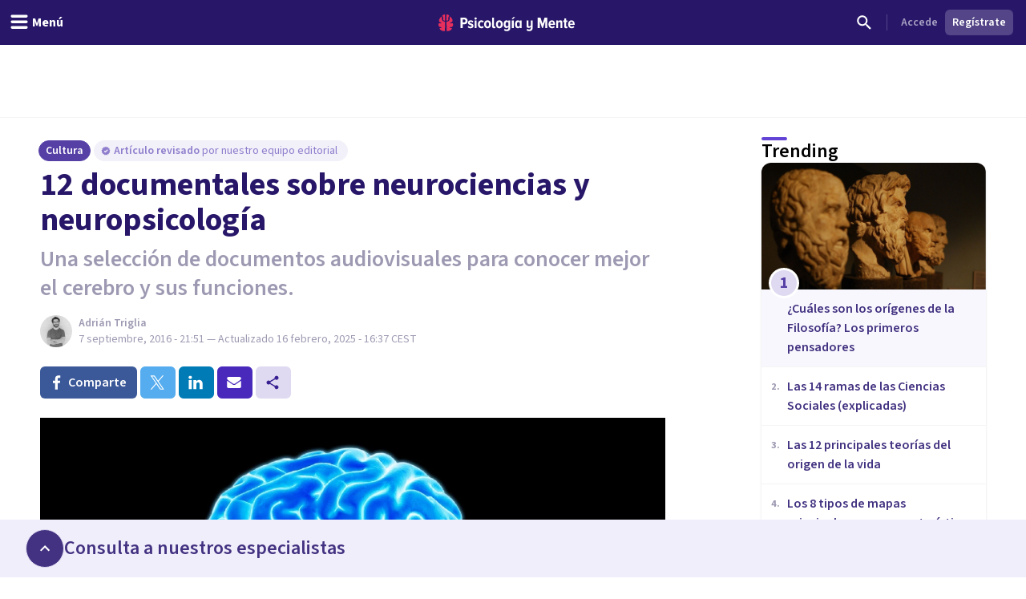

--- FILE ---
content_type: text/html; charset=utf-8
request_url: https://psicologiaymente.com/cultura/documentales-neurociencias-neuropsicologia
body_size: 45775
content:
<!DOCTYPE html><html lang="es" class="__className_aeb8b9"><head><meta charSet="utf-8"/><meta name="viewport" content="width=device-width, initial-scale=1"/><link rel="preload" href="/_next/static/media/9cf9c6e84ed13b5e-s.p.woff2" as="font" crossorigin="" type="font/woff2"/><link rel="preload" as="image" href="https://www.facebook.com/tr?id=849304497362250&amp;ev=PageView&amp;noscript=1"/><link rel="stylesheet" href="/_next/static/css/d1eca8127d68038e.css" data-precedence="next"/><link rel="stylesheet" href="/_next/static/css/63784e532756ffa8.css" data-precedence="next"/><link rel="preload" as="script" fetchPriority="low" href="/_next/static/chunks/webpack-895c4cccec6c294a.js"/><script src="/_next/static/chunks/37e5948f-35cb56d36f9a27e8.js" async=""></script><script src="/_next/static/chunks/7ec5a403-ab842f180196d392.js" async=""></script><script src="/_next/static/chunks/1673-06fe657d15326dbe.js" async=""></script><script src="/_next/static/chunks/main-app-db949e0d11cd3096.js" async=""></script><script src="/_next/static/chunks/5820-bede7e85ffcc067b.js" async=""></script><script src="/_next/static/chunks/1422-10371dfbe21a0dd1.js" async=""></script><script src="/_next/static/chunks/6531-961db4667e297e60.js" async=""></script><script src="/_next/static/chunks/7117-76212cce0f90a8f4.js" async=""></script><script src="/_next/static/chunks/3040-a9f39513206cdc19.js" async=""></script><script src="/_next/static/chunks/2855-784a203548063e99.js" async=""></script><script src="/_next/static/chunks/3188-48336ea7d0aba2b8.js" async=""></script><script src="/_next/static/chunks/6983-a9dc118e0648aece.js" async=""></script><script src="/_next/static/chunks/8625-fd9cf29d9bf4ef10.js" async=""></script><script src="/_next/static/chunks/762-2c42ea968ae82fa7.js" async=""></script><script src="/_next/static/chunks/3882-1e1022068bfbcea8.js" async=""></script><script src="/_next/static/chunks/3990-821bd82d0c49c1fe.js" async=""></script><script src="/_next/static/chunks/9145-a6e1716890cecc74.js" async=""></script><script src="/_next/static/chunks/3015-e0ad3706e3bff72f.js" async=""></script><script src="/_next/static/chunks/1997-10b4614fd2c057d2.js" async=""></script><script src="/_next/static/chunks/5114-5bd8d3870051581c.js" async=""></script><script src="/_next/static/chunks/8905-dfee998a03281666.js" async=""></script><script src="/_next/static/chunks/9720-b68aac23726b16d8.js" async=""></script><script src="/_next/static/chunks/2473-10cae10889694401.js" async=""></script><script src="/_next/static/chunks/3603-48498b78db1a948d.js" async=""></script><script src="/_next/static/chunks/7514-165dd8516a0c34b5.js" async=""></script><script src="/_next/static/chunks/4185-9903047beeb157bf.js" async=""></script><script src="/_next/static/chunks/8606-a66684c8680e47a6.js" async=""></script><script src="/_next/static/chunks/app/%5BblogCategory%5D/%5BpostSlug%5D/layout-1b484ea4e67a3e28.js" async=""></script><script src="/_next/static/chunks/app/layout-0d476ecf37e3d6a5.js" async=""></script><script src="/_next/static/chunks/1681-3b0aab32791d8927.js" async=""></script><script src="/_next/static/chunks/3799-dac6a01c342a5e1f.js" async=""></script><script src="/_next/static/chunks/9905-c773ed8a57dcb19a.js" async=""></script><script src="/_next/static/chunks/4635-cc5b6bde76ee732d.js" async=""></script><script src="/_next/static/chunks/6514-886446d99154fb66.js" async=""></script><script src="/_next/static/chunks/2977-1b78beb656ba56ab.js" async=""></script><script src="/_next/static/chunks/app/%5BblogCategory%5D/%5BpostSlug%5D/page-561ec3ed10558c3d.js" async=""></script><script src="/_next/static/chunks/app/global-error-e5a1d63b04332e29.js" async=""></script><script src="/_next/static/chunks/185-103eaa356bda770b.js" async=""></script><script src="/_next/static/chunks/8051-214c259e594bfd64.js" async=""></script><script src="/_next/static/chunks/6610-574c3846bbe47040.js" async=""></script><script src="/_next/static/chunks/app/(settings)/layout-a93de2b37f90f365.js" async=""></script><script async="" type="text/javascript" src="//clickiocmp.com/t/consent_213878.js"></script><script async="" type="text/javascript" src="//s.clickiocdn.com/t/213878/360_light.js"></script><link rel="mask-icon" href="/safari-pinned-tab.svg" color="#5bbad5"/><meta name="theme-color" content="#ffffff"/><title>​12 documentales sobre neurociencias y neuropsicología</title><meta name="description" content="Te proponemos 12 documentales sobre neurociencias y neuropsicología para aprender cómo funciona el cerebro humano y los distintos procesos mentales."/><link rel="manifest" href="/site.webmanifest"/><meta name="keywords" content="Cultura, Neurociencia, Cerebro"/><meta name="robots" content="index"/><meta name="googlebot" content="max-image-preview:large"/><meta name="article:publisher" content="https://www.facebook.com/psicologiaymente"/><meta name="fb:admins" content="859019766"/><meta name="fb:admins" content="1531438395"/><meta name="article:content_tier" content="free"/><meta name="twitter:creator" content="https://twitter.com/atbiels"/><link rel="canonical" href="https://psicologiaymente.com/cultura/documentales-neurociencias-neuropsicologia"/><meta property="og:title" content="​12 documentales sobre neurociencias y neuropsicología"/><meta property="og:description" content="Te proponemos 12 documentales sobre neurociencias y neuropsicología para aprender cómo funciona el cerebro humano y los distintos procesos mentales."/><meta property="og:image" content="https://pymstatic.com/3680/conversions/documentales-neurociencia-neuropsicologia-social.jpg"/><meta property="og:type" content="article"/><meta property="article:published_time" content="2016-09-07T19:51:37+00:00"/><meta property="article:modified_time" content="2025-02-16T15:37:37+00:00"/><meta property="article:author" content="Adrián Triglia"/><meta property="article:section" content="Cultura"/><meta name="twitter:card" content="summary_large_image"/><meta name="twitter:title" content="​12 documentales sobre neurociencias y neuropsicología"/><meta name="twitter:description" content="Te proponemos 12 documentales sobre neurociencias y neuropsicología para aprender cómo funciona el cerebro humano y los distintos procesos mentales."/><meta name="twitter:image" content="https://pymstatic.com/3680/conversions/documentales-neurociencia-neuropsicologia-social.jpg"/><link rel="apple-touch-icon" href="/apple-touch-icon.png" sizes="180x180"/><link rel="icon" href="/favicon-32x32.png" type="image/png" sizes="32x32"/><link rel="icon" href="/favicon-16x16.png" type="image/png" sizes="16x16"/><meta name="next-size-adjust"/><script src="/_next/static/chunks/polyfills-c67a75d1b6f99dc8.js" noModule=""></script></head><body><noscript><iframe class="invisible hidden" src="https://www.googletagmanager.com/ns.html?id=GTM-TNWG5DJ" height="0" width="0"></iframe></noscript><script>(window.__lxGc__=window.__lxGc__||{'s':{},'b':0}).cmd=window.__lxGc__.cmd||[];</script><noscript><img height="1" width="1" style="display:none" src="https://www.facebook.com/tr?id=849304497362250&amp;ev=PageView&amp;noscript=1" alt=""/></noscript><div style="position:fixed;z-index:9999;top:16px;left:16px;right:16px;bottom:16px;pointer-events:none"></div><div class="relative mx-auto h-50px w-320px lg:hidden"></div><div class="relative mx-auto hidden h-90px w-728px lg:block"></div><header class="fixed left-0 right-0 top-0 z-50 h-auto bg-purple-pop-700"><div class="flex h-auto w-full flex-col items-center justify-end"><div class="relative mx-auto md:hidden"><div id="clickio_header_ad"></div></div><div class="relative mx-auto hidden lg:block"><div id="clickio_header_desktop_ad"></div></div><div class="flex h-14 w-full items-center justify-between px-4"><div class="-ml-4 md:flex-1"><button aria-label="header_menu_toggle_id" class="inline-flex h-10 w-10 items-center justify-center text-white lg:w-auto lg:px-3"><svg xmlns="http://www.w3.org/2000/svg" viewBox="0 0 24 24" class="h-6 w-6 fill-current"><path d="M20.8046875,9.390625 C21.2786482,9.390625 21.6796859,9.56380035 22.0078125,9.91015625 C22.3359391,10.2565121 22.5,10.6666643 22.5,11.140625 C22.5,11.6145857 22.3359391,12.0247379 22.0078125,12.3710937 C21.6796859,12.7174496 21.2786482,12.890625 20.8046875,12.890625 L3.1953125,12.890625 C2.7213518,12.890625 2.32031414,12.7174496 1.9921875,12.3710937 C1.66406086,12.0247379 1.5,11.6145857 1.5,11.140625 C1.5,10.6666643 1.66406086,10.2565121 1.9921875,9.91015625 C2.32031414,9.56380035 2.7213518,9.390625 3.1953125,9.390625 L20.8046875,9.390625 Z M20.8046875,2.390625 C21.2786482,2.390625 21.6796859,2.56380035 22.0078125,2.91015625 C22.3359391,3.25651215 22.5,3.6666643 22.5,4.140625 C22.5,4.6145857 22.3359391,5.02473785 22.0078125,5.37109375 C21.6796859,5.71744965 21.2786482,5.890625 20.8046875,5.890625 L3.1953125,5.890625 C2.7213518,5.890625 2.32031414,5.71744965 1.9921875,5.37109375 C1.66406086,5.02473785 1.5,4.6145857 1.5,4.140625 C1.5,3.6666643 1.66406086,3.25651215 1.9921875,2.91015625 C2.32031414,2.56380035 2.7213518,2.390625 3.1953125,2.390625 L20.8046875,2.390625 Z M20.8046875,16.390625 C21.2786482,16.390625 21.6796859,16.5638004 22.0078125,16.9101562 C22.3359391,17.2565121 22.5,17.6666643 22.5,18.140625 C22.5,18.6145857 22.3359391,19.0247379 22.0078125,19.3710938 C21.6796859,19.7174496 21.2786482,19.890625 20.8046875,19.890625 L3.1953125,19.890625 C2.7213518,19.890625 2.32031414,19.7174496 1.9921875,19.3710938 C1.66406086,19.0247379 1.5,18.6145857 1.5,18.140625 C1.5,17.6666643 1.66406086,17.2565121 1.9921875,16.9101562 C2.32031414,16.5638004 2.7213518,16.390625 3.1953125,16.390625 L20.8046875,16.390625 Z"></path></svg><p id="header_menu_toggle_id" class="font-body text-body font-bold hidden lg:ml-1 lg:block">Menú</p></button></div><div class="ml-2 flex items-center gap-4 lg:ml-0"><a href="/" title="Psicología y Mente"><svg width="170" height="21" viewBox="0 0 170 21" fill="none" xmlns="http://www.w3.org/2000/svg" class="text-white"><path fill-rule="evenodd" clip-rule="evenodd" d="M165.91 9.24303C164.588 9.24303 164.102 10.4404 164.063 11.4213H167.757C167.737 10.4404 167.271 9.24303 165.91 9.24303ZM161.711 12.2847C161.711 9.53753 163.325 7.32003 165.949 7.32003C168.554 7.32003 169.993 9.43912 169.993 12.3829V13.0697H164.063C164.18 14.3454 164.938 15.3464 166.357 15.3464C167.057 15.3464 167.893 15.0125 168.418 14.4041L169.507 15.8563C168.671 16.7788 167.388 17.2693 166.124 17.2693C163.461 17.2693 161.711 15.2676 161.711 12.2847ZM156.955 14.7575V9.61588H155.75V7.55552H156.955V4.96502H159.307V7.55552H160.843V9.61588H159.307V14.2079C159.307 14.8164 159.521 15.1892 159.988 15.1892C160.279 15.1892 160.552 15.0715 160.688 14.9145L161.154 16.7197C160.804 17.0337 160.201 17.2693 159.366 17.2693C157.713 17.2693 156.955 16.4255 156.955 14.7575ZM152.277 17.0337V10.8132C152.277 9.79264 151.81 9.40017 151.033 9.40017C150.255 9.40017 149.633 10.0085 149.302 10.5775V17.0337H146.97V7.55552H149.302V8.79154C149.808 8.04583 150.877 7.32003 152.083 7.32003C153.832 7.32003 154.61 8.32056 154.61 9.92987V17.0337H152.277ZM141.456 9.24303C140.134 9.24303 139.647 10.4404 139.609 11.4213H143.302C143.283 10.4404 142.816 9.24303 141.456 9.24303ZM137.256 12.2847C137.256 9.53753 138.87 7.32003 141.494 7.32003C144.099 7.32003 145.538 9.43912 145.538 12.3829V13.0697H139.609C139.725 14.3454 140.484 15.3464 141.903 15.3464C142.603 15.3464 143.439 15.0125 143.963 14.4041L145.052 15.8563C144.216 16.7788 142.933 17.2693 141.669 17.2693C139.006 17.2693 137.256 15.2676 137.256 12.2847ZM133.246 17.0337V8.22259L130.31 17.0337H129.319L126.403 8.22259V17.0337H123.798V3.94443H127.278L129.805 11.6371L132.371 3.94443H135.832V17.0337H133.246ZM109.879 19.6437L110.792 17.8383C111.415 18.5647 112.348 18.8785 113.184 18.8785C114.467 18.8785 115.186 18.0739 115.186 16.7197V15.464C114.681 16.2097 113.65 16.8965 112.425 16.8965C110.676 16.8965 109.898 15.9349 109.898 14.3258V7.55552H112.231V13.4425C112.231 14.4435 112.698 14.8164 113.475 14.8164C114.253 14.8164 114.875 14.2471 115.186 13.678V7.55552H117.538V16.7197C117.538 19.3297 115.944 20.88 113.3 20.88C111.881 20.88 110.734 20.468 109.879 19.6437ZM101.384 14.0707V10.5186C101.072 9.91039 100.392 9.41979 99.7505 9.41979C98.5258 9.41979 97.9037 10.6363 97.9037 12.2847C97.9037 13.9529 98.5258 15.1892 99.7505 15.1892C100.392 15.1892 101.072 14.6986 101.384 14.0707ZM101.384 17.0337V15.8368C100.8 16.7788 99.9061 17.2693 98.9924 17.2693C96.8734 17.2693 95.4931 15.4051 95.4931 12.2847C95.4931 9.2628 96.8734 7.32003 98.9924 7.32003C99.9061 7.32003 100.82 7.77138 101.384 8.77206V7.55552H103.716V17.0337H101.384ZM91.5465 17.0339H93.8794V7.55552H91.5465V17.0339ZM92.8685 6.12269H91.3134L93.413 3.29684H95.4931L92.8685 6.12269ZM87.2573 13.7762V10.4991C86.9463 9.89062 86.2659 9.40017 85.6243 9.40017C84.3995 9.40017 83.7775 10.4991 83.7775 12.1477C83.7775 13.7959 84.3995 14.8752 85.6243 14.8752C86.2659 14.8752 86.9463 14.3846 87.2573 13.7762ZM81.775 19.6437L82.6888 17.8383C83.3498 18.5251 84.1663 18.8785 85.1382 18.8785C86.2076 18.8785 87.2573 18.2898 87.2573 16.7197V15.4834C86.674 16.4255 85.7799 16.9554 84.8662 16.9554C82.7472 16.9554 81.3669 15.2481 81.3669 12.1477C81.3669 9.10581 82.7276 7.32003 84.8662 7.32003C85.7799 7.32003 86.674 7.77138 87.2573 8.77206V7.55552H89.5902V16.7197C89.5902 19.9774 87.3545 20.88 85.255 20.88C83.8553 20.88 82.7666 20.5468 81.775 19.6437ZM77.8094 12.2847C77.8094 10.7344 77.2457 9.40017 75.9626 9.40017C74.699 9.40017 74.1157 10.7344 74.1157 12.2847C74.1157 13.8549 74.699 15.1892 75.9626 15.1892C77.2457 15.1892 77.8094 13.8549 77.8094 12.2847ZM71.6857 12.2847C71.6857 9.61588 73.1826 7.32003 75.9626 7.32003C78.762 7.32003 80.2396 9.61588 80.2396 12.2847C80.2396 14.9536 78.762 17.2693 75.9626 17.2693C73.1826 17.2693 71.6857 14.9536 71.6857 12.2847ZM67.0007 14.7575V3.94443H69.3335V14.2079C69.3335 14.8164 69.5668 15.1892 70.0334 15.1892C70.3057 15.1892 70.5972 15.0715 70.7138 14.9145L71.2 16.7197C70.8499 17.0337 70.2472 17.2693 69.3919 17.2693C67.7589 17.2693 67.0007 16.4255 67.0007 14.7575ZM63.1002 12.2847C63.1002 10.7344 62.5364 9.40017 61.2535 9.40017C59.9898 9.40017 59.4066 10.7344 59.4066 12.2847C59.4066 13.8549 59.9898 15.1892 61.2535 15.1892C62.5364 15.1892 63.1002 13.8549 63.1002 12.2847ZM56.9764 12.2847C56.9764 9.61588 58.4733 7.32003 61.2535 7.32003C64.0529 7.32003 65.5304 9.61588 65.5304 12.2847C65.5304 14.9536 64.0529 17.2693 61.2535 17.2693C58.4733 17.2693 56.9764 14.9536 56.9764 12.2847ZM49.1626 12.2847C49.1626 9.40017 50.8928 7.32003 53.4784 7.32003C54.9559 7.32003 55.9474 7.92837 56.4723 8.59544L55.3448 10.2244C54.917 9.67476 54.4116 9.40017 53.7506 9.40017C52.4091 9.40017 51.5733 10.6167 51.5733 12.2847C51.5733 13.9529 52.4091 15.1892 53.7506 15.1892C54.4116 15.1892 54.917 14.8947 55.3448 14.3454L56.4723 15.9938C55.9474 16.6808 54.9559 17.2693 53.4784 17.2693C50.8928 17.2693 49.1626 15.1892 49.1626 12.2847ZM45.2162 17.0339H47.5489V7.55552H45.2162V17.0339ZM44.9829 5.08276C44.9829 4.29795 45.6246 3.65022 46.3827 3.65022C47.1604 3.65022 47.8018 4.29795 47.8018 5.08276C47.8018 5.86758 47.1604 6.49554 46.3827 6.49554C45.6246 6.49554 44.9829 5.86758 44.9829 5.08276ZM36.4682 15.9152L37.4596 14.2471C38.043 14.8555 39.0926 15.4051 40.0452 15.4051C40.9591 15.4051 41.4449 15.0125 41.4449 14.4041C41.4449 12.8343 36.7985 13.6978 36.7985 10.1655C36.7985 8.63454 38.004 7.32003 40.2203 7.32003C41.5616 7.32003 42.6891 7.81049 43.5056 8.53657L42.5725 10.1655C42.1059 9.65499 41.2311 9.18416 40.2591 9.18416C39.5009 9.18416 38.9956 9.57678 38.9956 10.0869C38.9956 11.4999 43.7002 10.7542 43.7002 14.3258C43.7002 16.033 42.3198 17.2693 40.1037 17.2693C38.5677 17.2693 37.2652 16.7395 36.4682 15.9152ZM33.7216 8.12447C33.7216 6.98614 33.0412 6.2602 32.0303 6.2602H30.164V9.98874H32.0303C33.0412 9.98874 33.7216 9.24303 33.7216 8.12447ZM27.559 17.0337V3.94443H32.3414C35.0242 3.94443 36.3851 5.88734 36.3851 8.12447C36.3851 10.3616 35.0242 12.2847 32.3414 12.2847H30.164V17.0337H27.559Z" fill="currentColor"></path><mask id="mask0" mask-type="alpha" maskUnits="userSpaceOnUse" x="27" y="3" width="143" height="18"><path fill-rule="evenodd" clip-rule="evenodd" d="M165.91 9.24303C164.588 9.24303 164.102 10.4404 164.063 11.4213H167.757C167.737 10.4404 167.271 9.24303 165.91 9.24303ZM161.711 12.2847C161.711 9.53753 163.325 7.32003 165.949 7.32003C168.554 7.32003 169.993 9.43912 169.993 12.3829V13.0697H164.063C164.18 14.3454 164.938 15.3464 166.357 15.3464C167.057 15.3464 167.893 15.0125 168.418 14.4041L169.507 15.8563C168.671 16.7788 167.388 17.2693 166.124 17.2693C163.461 17.2693 161.711 15.2676 161.711 12.2847ZM156.955 14.7575V9.61588H155.75V7.55552H156.955V4.96502H159.307V7.55552H160.843V9.61588H159.307V14.2079C159.307 14.8164 159.521 15.1892 159.988 15.1892C160.279 15.1892 160.552 15.0715 160.688 14.9145L161.154 16.7197C160.804 17.0337 160.201 17.2693 159.366 17.2693C157.713 17.2693 156.955 16.4255 156.955 14.7575ZM152.277 17.0337V10.8132C152.277 9.79264 151.81 9.40017 151.033 9.40017C150.255 9.40017 149.633 10.0085 149.302 10.5775V17.0337H146.97V7.55552H149.302V8.79154C149.808 8.04583 150.877 7.32003 152.083 7.32003C153.832 7.32003 154.61 8.32056 154.61 9.92987V17.0337H152.277ZM141.456 9.24303C140.134 9.24303 139.647 10.4404 139.609 11.4213H143.302C143.283 10.4404 142.816 9.24303 141.456 9.24303ZM137.256 12.2847C137.256 9.53753 138.87 7.32003 141.494 7.32003C144.099 7.32003 145.538 9.43912 145.538 12.3829V13.0697H139.609C139.725 14.3454 140.484 15.3464 141.903 15.3464C142.603 15.3464 143.439 15.0125 143.963 14.4041L145.052 15.8563C144.216 16.7788 142.933 17.2693 141.669 17.2693C139.006 17.2693 137.256 15.2676 137.256 12.2847ZM133.246 17.0337V8.22259L130.31 17.0337H129.319L126.403 8.22259V17.0337H123.798V3.94443H127.278L129.805 11.6371L132.371 3.94443H135.832V17.0337H133.246ZM109.879 19.6437L110.792 17.8383C111.415 18.5647 112.348 18.8785 113.184 18.8785C114.467 18.8785 115.186 18.0739 115.186 16.7197V15.464C114.681 16.2097 113.65 16.8965 112.425 16.8965C110.676 16.8965 109.898 15.9349 109.898 14.3258V7.55552H112.231V13.4425C112.231 14.4435 112.698 14.8164 113.475 14.8164C114.253 14.8164 114.875 14.2471 115.186 13.678V7.55552H117.538V16.7197C117.538 19.3297 115.944 20.88 113.3 20.88C111.881 20.88 110.734 20.468 109.879 19.6437ZM101.384 14.0707V10.5186C101.072 9.91039 100.392 9.41979 99.7505 9.41979C98.5258 9.41979 97.9037 10.6363 97.9037 12.2847C97.9037 13.9529 98.5258 15.1892 99.7505 15.1892C100.392 15.1892 101.072 14.6986 101.384 14.0707ZM101.384 17.0337V15.8368C100.8 16.7788 99.9061 17.2693 98.9924 17.2693C96.8734 17.2693 95.4931 15.4051 95.4931 12.2847C95.4931 9.2628 96.8734 7.32003 98.9924 7.32003C99.9061 7.32003 100.82 7.77138 101.384 8.77206V7.55552H103.716V17.0337H101.384ZM91.5465 17.0339H93.8794V7.55552H91.5465V17.0339ZM92.8685 6.12269H91.3134L93.413 3.29684H95.4931L92.8685 6.12269ZM87.2573 13.7762V10.4991C86.9463 9.89062 86.2659 9.40017 85.6243 9.40017C84.3995 9.40017 83.7775 10.4991 83.7775 12.1477C83.7775 13.7959 84.3995 14.8752 85.6243 14.8752C86.2659 14.8752 86.9463 14.3846 87.2573 13.7762ZM81.775 19.6437L82.6888 17.8383C83.3498 18.5251 84.1663 18.8785 85.1382 18.8785C86.2076 18.8785 87.2573 18.2898 87.2573 16.7197V15.4834C86.674 16.4255 85.7799 16.9554 84.8662 16.9554C82.7472 16.9554 81.3669 15.2481 81.3669 12.1477C81.3669 9.10581 82.7276 7.32003 84.8662 7.32003C85.7799 7.32003 86.674 7.77138 87.2573 8.77206V7.55552H89.5902V16.7197C89.5902 19.9774 87.3545 20.88 85.255 20.88C83.8553 20.88 82.7666 20.5468 81.775 19.6437ZM77.8094 12.2847C77.8094 10.7344 77.2457 9.40017 75.9626 9.40017C74.699 9.40017 74.1157 10.7344 74.1157 12.2847C74.1157 13.8549 74.699 15.1892 75.9626 15.1892C77.2457 15.1892 77.8094 13.8549 77.8094 12.2847ZM71.6857 12.2847C71.6857 9.61588 73.1826 7.32003 75.9626 7.32003C78.762 7.32003 80.2396 9.61588 80.2396 12.2847C80.2396 14.9536 78.762 17.2693 75.9626 17.2693C73.1826 17.2693 71.6857 14.9536 71.6857 12.2847ZM67.0007 14.7575V3.94443H69.3335V14.2079C69.3335 14.8164 69.5668 15.1892 70.0334 15.1892C70.3057 15.1892 70.5972 15.0715 70.7138 14.9145L71.2 16.7197C70.8499 17.0337 70.2472 17.2693 69.3919 17.2693C67.7589 17.2693 67.0007 16.4255 67.0007 14.7575ZM63.1002 12.2847C63.1002 10.7344 62.5364 9.40017 61.2535 9.40017C59.9898 9.40017 59.4066 10.7344 59.4066 12.2847C59.4066 13.8549 59.9898 15.1892 61.2535 15.1892C62.5364 15.1892 63.1002 13.8549 63.1002 12.2847ZM56.9764 12.2847C56.9764 9.61588 58.4733 7.32003 61.2535 7.32003C64.0529 7.32003 65.5304 9.61588 65.5304 12.2847C65.5304 14.9536 64.0529 17.2693 61.2535 17.2693C58.4733 17.2693 56.9764 14.9536 56.9764 12.2847ZM49.1626 12.2847C49.1626 9.40017 50.8928 7.32003 53.4784 7.32003C54.9559 7.32003 55.9474 7.92837 56.4723 8.59544L55.3448 10.2244C54.917 9.67476 54.4116 9.40017 53.7506 9.40017C52.4091 9.40017 51.5733 10.6167 51.5733 12.2847C51.5733 13.9529 52.4091 15.1892 53.7506 15.1892C54.4116 15.1892 54.917 14.8947 55.3448 14.3454L56.4723 15.9938C55.9474 16.6808 54.9559 17.2693 53.4784 17.2693C50.8928 17.2693 49.1626 15.1892 49.1626 12.2847ZM45.2162 17.0339H47.5489V7.55552H45.2162V17.0339ZM44.9829 5.08276C44.9829 4.29795 45.6246 3.65022 46.3827 3.65022C47.1604 3.65022 47.8018 4.29795 47.8018 5.08276C47.8018 5.86758 47.1604 6.49554 46.3827 6.49554C45.6246 6.49554 44.9829 5.86758 44.9829 5.08276ZM36.4682 15.9152L37.4596 14.2471C38.043 14.8555 39.0926 15.4051 40.0452 15.4051C40.9591 15.4051 41.4449 15.0125 41.4449 14.4041C41.4449 12.8343 36.7985 13.6978 36.7985 10.1655C36.7985 8.63454 38.004 7.32003 40.2203 7.32003C41.5616 7.32003 42.6891 7.81049 43.5056 8.53657L42.5725 10.1655C42.1059 9.65499 41.2311 9.18416 40.2591 9.18416C39.5009 9.18416 38.9956 9.57678 38.9956 10.0869C38.9956 11.4999 43.7002 10.7542 43.7002 14.3258C43.7002 16.033 42.3198 17.2693 40.1037 17.2693C38.5677 17.2693 37.2652 16.7395 36.4682 15.9152ZM33.7216 8.12447C33.7216 6.98614 33.0412 6.2602 32.0303 6.2602H30.164V9.98874H32.0303C33.0412 9.98874 33.7216 9.24303 33.7216 8.12447ZM27.559 17.0337V3.94443H32.3414C35.0242 3.94443 36.3851 5.88734 36.3851 8.12447C36.3851 10.3616 35.0242 12.2847 32.3414 12.2847H30.164V17.0337H27.559Z" fill="currentColor"></path></mask><g mask="url(#mask0)"></g><path fill-rule="evenodd" clip-rule="evenodd" d="M10.056 0.457083L10.0713 0.455495L10.0727 0.391559C10.0799 0.044597 10.3131 0.000288654 10.5092 0L10.579 0.0059174L10.5822 0.006182C10.7369 0.0192325 10.8971 0.0327371 11.0608 0.0717304C11.1168 0.0810886 11.1729 0.0963945 11.2288 0.11163L11.2288 0.111633L11.2344 0.113152L11.2461 0.116291L11.2461 0.116294L11.2461 0.116297C11.2775 0.124764 11.3082 0.13303 11.333 0.138554C11.3739 0.153131 11.4152 0.165976 11.4565 0.178388C11.5101 0.194697 11.5638 0.21115 11.6178 0.232943L11.7515 0.284612C11.7935 0.305828 11.8355 0.324302 11.8874 0.345807C11.918 0.355044 12.0012 0.399496 12.0621 0.432259C12.1072 0.456361 12.1476 0.477866 12.1635 0.484505C12.3313 0.580194 12.5084 0.686274 12.6676 0.813281C12.7116 0.844383 12.7509 0.878087 12.7902 0.911799L12.7965 0.917197C12.8286 0.945196 12.861 0.972907 12.8875 0.992535C12.9186 1.02458 12.9516 1.05503 12.9843 1.08519L12.9868 1.08754C13.0238 1.12167 13.0606 1.15566 13.0961 1.19488C13.2216 1.32088 13.3238 1.46044 13.4226 1.59539L13.4332 1.60968C13.6322 1.93066 13.3856 2.15927 13.0427 2.42483L13.0415 2.42578L13.0415 2.42579L13.0415 2.4258C12.9409 2.50376 12.8542 2.57102 12.8033 2.63685C12.6633 2.81841 12.5553 3.03014 12.4734 3.2843C12.3725 3.60528 12.3196 3.94965 12.312 4.33687C12.3099 4.46865 12.3099 4.60099 12.3099 4.73334C12.3099 4.86468 12.3099 4.99616 12.3076 5.12793L12.3073 5.17801L12.3073 5.17965C12.3052 5.58672 12.3032 6.00772 12.2495 6.41648C12.2189 6.65895 12.1735 6.85451 12.1067 7.03218C12.0047 7.30957 11.8449 7.38895 11.58 7.52043L11.5666 7.52712C11.5197 7.55038 11.4704 7.5749 11.4185 7.60241C11.1977 7.71831 10.8083 7.83117 10.5378 7.88284C10.5029 7.88962 10.4692 7.89309 10.4379 7.89309C10.0794 7.89309 10.066 7.43514 10.066 7.42994C10.0425 5.29867 9.99472 0.937258 10.056 0.457083ZM6.01192 6.30243C5.98184 6.01566 5.97363 5.72123 5.9696 5.47198C5.96716 5.16644 5.96716 4.86104 5.96716 4.55391C5.96975 4.28431 5.95204 4.02019 5.91447 3.76791C5.87143 3.49268 5.80406 3.25411 5.70848 3.0392C5.58655 2.7608 5.42922 2.54604 5.2274 2.38266C5.18091 2.34499 5.12261 2.31324 5.061 2.27976C4.93072 2.20904 4.79642 2.13586 4.75827 2.0051C4.72891 1.90407 4.75985 1.76999 4.84522 1.61427L4.85904 1.5955C4.95793 1.46041 5.06013 1.32085 5.1881 1.19225C5.22116 1.1556 5.25777 1.12181 5.29486 1.08757L5.29794 1.08473C5.33033 1.05486 5.363 1.02455 5.38632 0.999434C5.42073 0.972878 5.45297 0.945167 5.48521 0.917168L5.48937 0.913595C5.5293 0.879272 5.56937 0.844829 5.6175 0.810655C5.77124 0.687833 5.94931 0.582041 6.11154 0.487796C6.13399 0.477981 6.1743 0.456477 6.21892 0.432518C6.2765 0.401633 6.36345 0.355015 6.40174 0.34318C6.44622 0.324273 6.48811 0.3058 6.52395 0.287326L6.66488 0.232626C6.71607 0.211845 6.76793 0.195916 6.81968 0.18002L6.81969 0.180019L6.82509 0.178359C6.86641 0.165947 6.90786 0.153246 6.94112 0.14069C6.97653 0.132319 7.01194 0.122649 7.04735 0.112979L7.05896 0.109848C7.11296 0.0952732 7.16711 0.0806573 7.22527 0.0706913C7.38811 0.0324711 7.54879 0.0188967 7.70416 0.00577144L7.70448 0.00574421L7.76623 0.000259788C8.06968 0.000259788 8.20614 0.120628 8.20902 0.390664L8.20974 0.455322L8.22557 0.457054C8.28548 0.925908 8.24223 5.09781 8.2184 7.39563L8.21809 7.42616L8.21766 7.44146C8.21535 7.6184 8.17548 7.91543 7.93537 7.91543C7.91234 7.91543 7.88773 7.91283 7.86153 7.90792C7.59393 7.8551 7.21232 7.75883 7.00632 7.67195L6.91722 7.63515L6.91697 7.63504C6.52184 7.47187 6.28339 7.3734 6.15285 6.99073C6.08519 6.79257 6.04028 6.57406 6.01192 6.30243ZM7.52605 8.92074L7.47006 8.90934L7.46989 8.9093C7.1593 8.84595 6.83807 8.78043 6.52748 8.67885C6.23094 8.58431 5.94405 8.46062 5.67544 8.3111C5.22934 8.06358 4.89826 7.68761 4.69155 7.19372C4.57366 6.91387 4.48671 6.61483 4.4251 6.28013C4.3537 5.89117 4.32016 5.48605 4.32247 5.04181C4.32395 4.68277 4.32354 4.32424 4.32312 3.96574L4.32304 3.89427L4.32247 3.31941C4.32247 3.16513 4.30202 3.03827 4.25985 2.9319C4.18643 2.74196 4.01139 2.7105 3.77028 2.81889C3.57782 2.90173 3.39716 3.01647 3.2463 3.15142C3.19722 3.19789 3.14755 3.24696 3.09962 3.29805C2.71167 3.65584 1.92586 4.45426 1.35078 5.52891C1.11053 5.97777 0.962693 6.35504 0.872005 6.66448C0.788514 6.86062 0.729207 7.06267 0.69869 7.26704L0.682712 7.36562C0.683719 7.38496 0.68372 7.41368 0.681416 7.44485L0.67206 7.53145L0.672491 7.77319L0.674363 7.77305L0.683 7.84435C0.686455 7.87018 0.688614 7.89544 0.690773 7.92099L0.691186 7.92576C0.694624 7.96557 0.697887 8.00336 0.706607 8.03861C0.759005 8.31601 0.849405 8.56165 0.975936 8.77237C1.09815 8.99189 1.26513 9.19409 1.47357 9.37522C1.67668 9.54524 1.89865 9.67946 2.13242 9.77241C2.15603 9.77919 2.18741 9.79103 2.21822 9.80272L2.2287 9.80667L2.22871 9.80667C2.25609 9.81702 2.28255 9.82701 2.30617 9.83303C2.3435 9.84195 2.37854 9.85303 2.41586 9.86483L2.4159 9.86485L2.41615 9.86492L2.47617 9.88354C2.55391 9.89393 2.62919 9.9049 2.70477 9.91775L2.71355 9.91991L2.72218 9.92135L2.86714 9.93045C2.88647 9.93241 2.9052 9.93292 2.92395 9.93343H2.92398C2.93412 9.93371 2.94426 9.93398 2.95452 9.93449C3.07198 9.97692 3.50455 10.158 3.42883 10.5017C3.36866 10.7746 3.10394 10.9855 2.94444 11.0905L2.64402 11.1297C2.56989 11.1317 2.49879 11.1356 2.42619 11.1396L2.416 11.1402L2.39758 11.1411C2.3066 11.1389 2.19447 11.131 2.07326 11.118C1.99783 11.11 1.92946 11.0968 1.85993 11.0832L1.84453 11.0802L1.84418 11.0801C1.81784 11.0751 1.79132 11.07 1.7642 11.0651C1.418 10.9982 1.18625 10.9683 1.01106 10.9683C0.695379 10.9683 0.540058 11.0578 0.395101 11.3232C0.268282 11.5535 0.165791 11.8207 0.0902172 12.117C0.0170911 12.395 -0.0116987 12.6975 0.00427962 13.0167C0.0241446 13.3397 0.0756784 13.5899 0.19458 13.9388C0.305997 14.2367 0.466644 14.5146 0.671628 14.7629C0.862216 15.0001 1.10232 15.2121 1.38619 15.3932C1.65538 15.5615 1.94543 15.6865 2.24801 15.7646C2.52872 15.8429 2.82021 15.8592 3.01541 15.8592C3.05543 15.8592 3.09472 15.8585 3.13258 15.8574C3.14924 15.8569 3.16539 15.8568 3.18145 15.8567C3.20799 15.8566 3.2343 15.8565 3.26228 15.8545C3.40205 15.9082 3.7887 16.0879 3.71673 16.4143C3.64763 16.7279 3.30935 16.9587 3.17001 17.0421C3.02476 17.0717 2.88341 17.0869 2.73615 17.1022L2.69786 17.1061C2.58414 17.111 2.47473 17.1155 2.36087 17.1155C2.28339 17.1125 2.20627 17.106 2.12861 17.0995L2.12851 17.0995L2.10925 17.0979L2.02115 17.0904C1.98574 17.0869 1.95378 17.0852 1.92384 17.0852C1.75312 17.0852 1.63997 17.137 1.57764 17.2435C1.45298 17.4565 1.56253 17.83 1.62932 17.9503C1.72778 18.1369 1.85892 18.3163 1.99783 18.5061L2.01266 18.5266C2.16366 18.7139 2.34144 18.9096 2.49863 19.0607C2.52454 19.0913 2.56916 19.1311 2.60875 19.1662L2.85375 19.3802C2.93508 19.4463 3.01224 19.5085 3.09429 19.5647C3.27106 19.7009 3.47317 19.8284 3.73328 19.9682C3.76967 19.9876 3.80649 20.0046 3.84334 20.0216L3.84341 20.0217L3.87536 20.0365C4.13317 20.1914 4.71962 20.4836 5.69113 20.6477C7.05448 20.8781 7.22419 20.8428 7.22419 20.8428L7.22448 20.8411C7.39636 20.8667 7.58291 20.8664 7.87326 20.8609C8.03189 20.859 8.05708 20.6362 8.05809 20.6266L8.05917 20.5756C8.07175 19.9873 8.19006 14.4542 8.21125 9.3006C8.21125 9.14358 7.98064 9.0157 7.52605 8.92074ZM17.8849 11.3198C17.9937 11.5465 18.1154 11.8186 18.1916 12.1175C18.2646 12.3955 18.2934 12.6978 18.2774 13.0159C18.2574 13.3402 18.2059 13.5903 18.0877 13.9367C17.9739 14.2417 17.8132 14.5194 17.6092 14.7636C17.4195 15.0003 17.1793 15.212 16.896 15.3928C16.6263 15.5614 16.3361 15.6865 16.0324 15.7651C15.753 15.8428 15.4615 15.8593 15.2663 15.8593C15.2262 15.8593 15.187 15.8586 15.1489 15.8573C15.1318 15.8568 15.1155 15.8568 15.0991 15.8568C15.0493 15.8569 14.9996 15.8569 14.9321 15.8423L14.8047 15.8219L14.6521 15.7965C14.579 15.8209 14.0767 16.0025 14.1579 16.3708C14.2008 16.5658 14.3482 16.7287 14.487 16.8443C14.5374 16.8683 14.5887 16.8907 14.6421 16.9096C14.7104 16.9416 14.8009 16.9645 14.897 16.9888L14.8981 16.9891L14.9388 16.9993C15.1473 17.061 15.341 17.081 15.5462 17.1022L15.5883 17.1064C15.6969 17.111 15.8054 17.1155 15.9221 17.1155H15.9237C16.0058 17.1122 16.0881 17.1051 16.1713 17.0979L16.2652 17.09C16.4912 17.0571 16.64 17.1015 16.7127 17.2256C16.8361 17.4367 16.7195 17.8294 16.6512 17.9522C16.5517 18.1451 16.4091 18.3377 16.2726 18.5218L16.2711 18.5239C16.1136 18.7194 15.9365 18.9151 15.7811 19.0649C15.7596 19.0893 15.7224 19.1224 15.6855 19.1551L15.6783 19.1615L15.4298 19.3787L15.4212 19.3857C15.3422 19.4495 15.267 19.5102 15.184 19.5671C15.0108 19.7007 14.809 19.8281 14.5486 19.9681C14.5358 19.975 14.5228 19.9813 14.5098 19.9876C14.5036 19.9906 14.4975 19.9937 14.4913 19.9967C14.2428 20.1487 13.6518 20.4505 12.6584 20.6183C11.8767 20.7504 11.4884 20.795 11.2985 20.8091C11.1404 20.8631 11.0047 20.88 10.7894 20.88C10.6867 20.88 10.5672 20.8761 10.4216 20.8699C10.2457 20.8616 10.225 20.6315 10.224 20.6198L10.2239 20.6195L10.0705 9.29951C10.0667 9.08865 10.3152 8.997 10.5249 8.95716C10.5986 8.94235 10.6723 8.92838 10.7459 8.91444C10.7583 8.91209 10.7707 8.90973 10.7832 8.90737C11.0567 8.8557 11.3392 8.8023 11.6146 8.72018C12.0121 8.60255 12.3539 8.45736 12.66 8.27637C13.0092 8.06883 13.2794 7.78826 13.4631 7.44202C13.5592 7.26277 13.6416 7.06764 13.7076 6.86154C13.8653 6.36116 13.9477 5.81171 13.9525 5.22863C13.9553 4.83363 13.9544 4.43782 13.9536 4.04238L13.9535 3.99896C13.9534 3.95769 13.9533 3.91643 13.9532 3.87517C13.9529 3.71169 13.9525 3.5483 13.9525 3.385C13.9525 3.31918 13.9559 3.2489 13.9633 3.1711L13.9653 3.1535C13.9772 3.04294 13.9896 2.92849 14.0505 2.84926C14.0917 2.79542 14.1614 2.76814 14.2581 2.76814C14.3642 2.76814 14.4752 2.80264 14.5133 2.81967C14.6771 2.89039 14.8322 2.98579 14.9682 3.0962L14.9696 3.08942C14.9696 3.08942 16.1646 4.04991 16.9563 5.52926C17.2577 6.09242 17.4146 6.54417 17.4939 6.88853C17.5339 7.01352 17.564 7.14023 17.583 7.26796L17.5979 7.35384C17.5979 7.38393 17.6001 7.41166 17.6026 7.44341L17.6028 7.44549L17.6092 7.77296H17.6072L17.5984 7.84484C17.5951 7.86966 17.5933 7.89476 17.5914 7.91972L17.5914 7.92018C17.5885 7.9616 17.5855 8.00071 17.5744 8.04213C17.5227 8.31491 17.4329 8.56084 17.3071 8.77387C17.1833 8.99281 17.0153 9.19501 16.8092 9.37441C16.605 9.5453 16.3831 9.67938 16.1553 9.7703C16.1263 9.77896 16.096 9.79051 16.0662 9.80191L16.0601 9.80429C16.0311 9.81547 16.0026 9.82646 15.9763 9.8328C15.9433 9.84075 15.9135 9.85009 15.8819 9.85999L15.8752 9.86209C15.8538 9.86902 15.8313 9.87624 15.8017 9.88331L15.7972 9.88396C15.7238 9.89457 15.6502 9.90522 15.577 9.9178L15.57 9.91954C15.5654 9.92011 15.5616 9.92083 15.5585 9.92141L15.4126 9.93065C15.2971 9.94234 15.1835 9.94003 15.073 9.93137C14.9715 9.96673 14.5119 10.1481 14.5898 10.5017C14.6325 10.6959 14.7789 10.8584 14.9172 10.974C15.0478 11.0216 15.1864 11.0619 15.3337 11.0902L15.5735 11.1276L15.6083 11.1274L15.641 11.1297C15.7195 11.132 15.8001 11.1364 15.8841 11.141C15.9751 11.139 16.0873 11.131 16.208 11.1179C16.2837 11.1101 16.3521 11.097 16.4215 11.0832L16.4357 11.0805C16.4626 11.0753 16.49 11.07 16.5198 11.0648C16.8201 11.0027 17.0546 10.9724 17.2364 10.9724C17.5796 10.9724 17.7674 11.0731 17.8849 11.3198Z" fill="#E62F5D"></path></svg></a></div><div class="flex-1"></div></div></div></header><div class="h-14 w-full"></div><main><script type="application/ld+json">{"@context":"https:\/\/schema.org","@type":"NewsArticle","articleSection":"https:\/\/psicologiaymente.com\/categoria\/cultura","headline":"​12 documentales sobre neurociencias y neuropsicología","alternativeHeadline":"Una selección de documentos audiovisuales para conocer mejor el cerebro y sus funciones.","dateModified":"2025-02-16T15:37:37+00:00","datePublished":"2016-09-07T19:51:37+00:00","wordCount":807,"articleBody":"<p>Los documentales sobre neurociencia en español pueden ser un excelente recurso a la hora de introducirse por primera vez en el <a href=\"\/neurociencias\/partes-cerebro-humano\">estudio del cerebro<\/a>.<\/p>\n<p>A fin de cuentas, muchos equipos de producción audiovisual han colaborado con científicos a lo largo de los años para crear obras de no ficción en las que se resumen los últimos descubrimientos acerca del funcionamiento de nuestro sistema nervioso.<\/p>\n<ul>\n<li>Artículo relacionado: <a href=\"\/cultura\/documentales-sobre-psicologia\">&quot;15 documentales sobre Psicología que no te puedes perder&quot;<\/a>\n<\/li>\n<\/ul>\n<h2>Documentales sobre neurociencias y el cerebro humano<\/h2>\n<p>A continuación puedes ver <strong>una selección con algunos de los mejores documentales sobre neurociencias para personas curiosa****s<\/strong>, muchos de ellos disponibles en castellano.<\/p>\n<p>Cada uno de estos documentales pone el foco sobre algún aspecto relevante de la neuropsicología, la neurología y otros ámbitos afines.<\/p>\n<h3>1. Juegos Mentales<\/h3>\n<p>Esta es una de las series documentales sobre neurociencias y psicología más famosas del mundo. Se trata de una producción de <em>National Geographic<\/em> en la que <strong>se explica en funcionamiento de los procesos mentales básicos a partir de pruebas y ejercicios<\/strong> que los espectadores pueden realizar. Debido a su popularidad, la serie cuenta con varias temporadas.<\/p>\n<h3>2. El cerebro de Caín<\/h3>\n<p>Uno de los mejores documentales sobre neurociencias en español para entender los fundamentos neurológicos de la <a href=\"\/forense\/tipos-de-violencia\">conducta violenta<\/a>. La agresividad, la ira y la capacidad de tratar a personas como objetos que pueden ser dañados se exploran desde la perspectiva del estudio del cerebro.<\/p>\n<h3>3. Un cerebro superdotado (The Boy With The Incredible Brain)<\/h3>\n<p>Se trata de un documental centrado en la vida de <strong>Daniel Tammet<\/strong>, un <a href=\"\/neurociencias\/sindrome-de-savant-sabio\">autista savant<\/a> con un cerebro único que lo convierte en un joven con habilidades extraordinarias. Tammet es capaz de aprender un idioma en unas pocas semanas y realizar cálculos mentales increíbles, entre otras cosas. Uno de los mejores documentales sobre neurociencias disponibles en español para entender el potencial del encéfalo humano.<\/p>\n<h3>4. In Search of Memory<\/h3>\n<p>Este documental es un <em>biopic<\/em> sobre <strong>Eric Kandel<\/strong>, uno de los neurocientíficos más importantes del siglo XX en lo que respecta al estudio de la memoria.<\/p>\n<h3>5. Victim of the Brain<\/h3>\n<p>Un documental centrado en un tema fascinante: <strong>la filosofía de la mente y su relación con las neurociencias<\/strong>. En esta película se repasa la obra de Daniel Dennett y el científico y divulgador Douglas Hofstadter y, a pesar de que han pasado muchos años desde que se hizo, sigue siendo una excelente manera de introducirse en la temática.<\/p>\n<h3>6. Estrés: el retrato de un asesino<\/h3>\n<p>Un excelente documental sobre el <a href=\"\/clinica\/consejos-reducir-estres\">estrés<\/a> y sus efectos en los diferentes ámbitos de nuestra vida, y también sobre nuestra salud. En él se muestran algunas claves que señalan hasta qué punto la exposición constante a niveles altos de estrés degrada nuestro sistema nervioso y el sistema inmune.<\/p>\n<h3>7. Historia del Cerebro<\/h3>\n<p><strong>Susan Greenfiels<\/strong>, una de las neurocientíficas más importantes de Gran Bretaña, recorre varias de las preguntas más interesantes sobre cómo pensamos, cómo sentimos y por qué actuamos como lo hacemos. Brain Story es uno de los mejores documentales sobre neurociencias de la BBC.<\/p>\n<h3>8. The Creative brain: how insight works<\/h3>\n<p><strong>Psicología y neurociencias aplicadas al estudio de la capacidad creativa<\/strong>. Un documental muy indicado para aquellas personas que quieran explorar nuevas formas de mejorar su habilidad de pensamiento lateral.<\/p>\n<h3>9. El cerebro inconsciente (The Magic of the Unconscious)<\/h3>\n<p>Ver este documental es una muy buena manera de aprender acerca de esa parte de los procesos mentales que se producen de manera automática sin que nos demos cuenta pero que conforman buena parte de nuestros actos. Además, esta obra demuestra que a l hora de estudiar los procesos inconscientes la obra de <a href=\"\/biografias\/sigmund-freud-vida-obra-psicoanalista\">Sigmund Freud<\/a> ha quedado totalmente desfasada.<\/p>\n<h3>10. SEIZED: inside the mystery of epilepsy<\/h3>\n<p>La <a href=\"\/clinica\/epilepsia\">epilepsia<\/a> es una de las enfermedades más extrañas que se conocen, ya que su aparición se basa en un patrón de activación neuronal que no se sabe cómo ni por qué empieza. En este documental se ofrece un muy buen resumen de los descubrimientos más recientes sobre el tema.<\/p>\n<h3>11. ¿Do you see what I see?<\/h3>\n<p>Un documental que explora el modo en el que percibimos los colores, un elemento que no podemos explicar pero que todos experimentamos. Las investigaciones que se muestran en él indican que nuestro modo de vivir los colores depende de nuestro estado de activación emocional. Un buen producto audiovisual para profundizar en la <a href=\"\/curiosidades\/psicologia-color-significado\">psicología de los colores<\/a>.<\/p>\n<h3>12. El hombre con 7 segundos de memoria<\/h3>\n<p>Esta película explica las vivencias de <strong>Clive Wearing<\/strong>, un hombre que, después de haber sobrevivido a una encefalitis, quedó incapaz de formar nuevos recuerdos.<\/p>\n","keywords":["Cultura","Neurociencia","Cerebro"],"image":{"@type":"ImageObject","url":"https:\/\/pymstatic.com\/3680\/conversions\/documentales-neurociencia-neuropsicologia-wide.jpg","width":1200,"height":675,"thumbnailUrl":"https:\/\/pymstatic.com\/3680\/conversions\/documentales-neurociencia-neuropsicologia-thumb.jpg"},"author":{"@type":"Person","name":"Adrián Triglia","image":"https:\/\/pymstatic.com\/94024\/conversions\/adrian-triglia-square-medium.jpg","givenName":"Adrián","familyName":"Triglia","sameAs":["https:\/\/twitter.com\/atbiels"],"jobTitle":"Psicólogo | Director Editorial de Psicología y Mente","description":"<p>Adrián Triglia (Barcelona, 1988) es Graduado en Psicología por la Universitat de Barcelona y licenciado en Publicidad por la misma institución.<\/p>\n<p>Es cofundador y Redactor Jefe de la web Psicología y Mente, la mayor comunidad en el ámbito de la psicología y las neurociencias.<\/p>\n<p>Autor de dos libros de divulgación científica:<\/p>\n<ul>\n<li>\n<a rel=\"nofollow\" href=\"https:\/\/www.amazon.es\/s\/ref=nb_sb_noss?__mk_es_ES=%C3%85M%C3%85%C5%BD%C3%95%C3%91&amp;url=search-alias%3Daps&amp;field-keywords=psicologicamente\">«Psicológicamente hablando: un recorrido por las maravillas de la mente»<\/a>, de <strong>Ediciones Paidós<\/strong>.<\/li>\n<li>«¿Qué es la inteligencia? Del CI a las inteligencias múltiples», de la colección Neurociencia &amp; Psicología de El País y con la editorial <strong>EMSE EDAPP<\/strong>.<\/li>\n<\/ul>\n"},"mainEntityOfPage":{"@type":"WebPage","url":"https:\/\/psicologiaymente.com\/cultura\/documentales-neurociencias-neuropsicologia"},"publisher":{"@type":"Organization","@id":"pymOrganization"}}</script><section class="relative border-t border-t-grey-100 pb-8 pt-6 xl:pb-16"><div class="mx-auto grid h-full w-full grid-cols-2 gap-4 md:container sm:max-w-[592px] sm:grid-cols-4 md:max-w-[716px] md:grid-cols-12 lg:max-w-[968px] xl:max-w-[1228px] xl:gap-5 2xl:max-w-[1440px] 2xl:gap-6 px-5 sm:px-6 lg:px-6 2xl:px-12"><article class="col-span-full lg:col-span-8"><header><div class="-m-0.5 my-1 flex flex-wrap items-center"><a href="/categoria/cultura" class="box-border inline-flex items-center rounded-full border bg-purple-500 text-white border-purple-500 px-2 py-0.5 mb-1 mr-1"><span class="font-body text-body-small font-semibold">Cultura</span></a><a href="/comite-editorial" target="_blank" class="box-border inline-flex items-center rounded-full border bg-purple-100 text-purple-400 border-purple-100 px-2 py-0.5 mb-1"><svg viewBox="0 0 24 24" fill="none" xmlns="http://www.w3.org/2000/svg" class="shrink-0 transition-colors text-purple-400 data-[has-action=true]:hover:text-purple-500 w-3 h-3"><path fill-rule="evenodd" clip-rule="evenodd" d="M9.34835 23.09L12.0002 21.639L14.6521 23.09L16.3259 20.5729L19.3483 20.6252L19.6606 17.6186L22.3611 16.2604L21.2404 13.453L23.0004 10.9953L20.7034 9.03032L21.1197 6.03627L18.1726 5.36383L17.1498 2.51926L14.2278 3.29343L12.0002 1.25L9.77264 3.29343L6.85061 2.51926L5.82783 5.36383L2.88072 6.03627L3.29704 9.03032L1 10.9953L2.76003 13.453L1.63929 16.2604L4.33984 17.6186L4.65214 20.6252L7.67454 20.5729L9.34835 23.09ZM16.7065 9.53907C16.1845 8.97982 15.308 8.9496 14.7488 9.47156L10.8791 13.0832L10.2094 12.4135C9.66846 11.8726 8.79145 11.8726 8.25052 12.4135C7.7096 12.9544 7.7096 13.8314 8.25052 14.3724L9.8665 15.9883C10.3943 16.5161 11.2454 16.5308 11.791 16.0215L16.639 11.4968C17.1982 10.9748 17.2284 10.0983 16.7065 9.53907Z" fill="currentColor"></path></svg><span class="font-body text-body-small font-semibold px-1"><span class="inline-flex">Artículo revisado <span class="hidden font-normal sm:block">por nuestro equipo editorial</span></span></span></a></div><h1 class="font-body font-bold text-display text-purple-pop-700 lg:text-display-large ">​12 documentales sobre neurociencias y neuropsicología</h1><h2 class="font-body text-title font-semibold mt-2 text-purple-grey-400 lg:text-head">Una selección de documentos audiovisuales para conocer mejor el cerebro y sus funciones.</h2><div class="group inline-flex items-center space-x-2 pb-6 pt-4"><a href="/autores/adrian-triglia" rel="author"><div class="relative overflow-hidden w-10 h-10 rounded-full ring-2 ring-white"><picture><source srcSet="https://pymstatic.com/94024/conversions/adrian-triglia-square-small_webp.webp" type="image/webp"/><source srcSet="https://pymstatic.com/94024/conversions/adrian-triglia-square-small.jpg" type="image/jpeg"/><img alt="Adrián Triglia" src="https://pymstatic.com/94024/conversions/adrian-triglia-square-small.jpg" loading="lazy" decoding="async" class="h-full w-full object-cover object-center" height="40" width="40"/></picture><div class="absolute ring-1 ring-inset ring-black ring-opacity-10 w-10 h-10 rounded-full"></div></div></a><div class="flex flex-col text-purple-grey-400"><p rel="author" class="font-body text-body-small font-semibold group-hover:underline"><a href="/autores/adrian-triglia">Adrián Triglia</a></p><time dateTime="2016-09-07T19:51:37+00:00" class="font-body text-body-small font-normal">7 septiembre, 2016 - 21:51<!-- --> <!-- -->— Actualizado <!-- -->16 febrero, 2025 - 16:37<!-- --> CEST</time></div></div><div class="mb-6 hidden md:flex"><div class="-mx-0.5 inline-flex pr-4"><button aria-label="Comparte" class="ease relative box-border inline-flex items-center justify-center whitespace-nowrap font-body transition transition duration-200 focus:outline-none disabled:cursor-not-allowed disabled:opacity-40 disabled:shadow-none font-semibold h-10 px-3 py-2.5 border text-body text-white bg-facebook hover:bg-button-facebook-lighten active:bg-button-facebook-darken border-transparent hover:shadow-facebook rounded-md mx-0.5 pl-2.5" type="button"><div class="relative inline-flex items-center"><svg viewBox="0 0 24 24" fill="none" xmlns="http://www.w3.org/2000/svg" class="w-5 h-5"><path fill-rule="evenodd" clip-rule="evenodd" d="M17.0445 1.65144V4.98317H15.0631C14.3395 4.98317 13.8516 5.13461 13.5992 5.4375C13.3468 5.74039 13.2206 6.19471 13.2206 6.80048V9.1857H16.9183L16.4261 12.9213H13.2206V22.5H9.35877V12.9213H6.14062V9.1857H9.35877V6.43449C9.35877 4.86958 9.79627 3.65595 10.6713 2.79357C11.5463 1.93119 12.7115 1.5 14.1671 1.5C15.4039 1.5 16.363 1.55048 17.0445 1.65144Z" fill="currentColor"></path></svg><span class="ml-1">Comparte</span></div><div class="absolute inset-0 flex items-center justify-center transition-opacity text-white bg-facebook hover:bg-button-facebook-lighten active:bg-button-facebook-darken border-transparent hover:shadow-facebook opacity-0"><svg width="40" height="40" viewBox="0 0 40 40" fill="none" xmlns="http://www.w3.org/2000/svg" class="animate-spin h-5 w-5"><path d="M24.6587 37.3867C21.0259 38.3601 17.1794 38.1711 13.6595 36.8463C10.1396 35.5215 7.12304 33.1274 5.03355 30.0003C2.94406 26.8731 1.88658 23.17 2.00964 19.4111C2.13269 15.6521 3.4301 12.0261 5.71964 9.04229C8.00918 6.05851 11.1758 3.86683 14.7749 2.77507C18.3739 1.68332 22.2245 1.74633 25.7859 2.95526C29.3473 4.16419 32.4406 6.4583 34.6312 9.5154C36.8219 12.5725 38 16.239 38 20" stroke="currentColor" stroke-width="4" stroke-linecap="round"></path></svg></div></button><button aria-label="twitter" class="ease relative box-border inline-flex items-center justify-center whitespace-nowrap font-body transition transition duration-200 focus:outline-none disabled:cursor-not-allowed disabled:opacity-40 disabled:shadow-none font-semibold h-10 px-3 py-2.5 border text-body text-white bg-twitter hover:bg-button-twitter-lighten active:bg-button-twitter-darken border-transparent hover:shadow-twitter rounded-md mx-0.5 pl-2.5" type="button"><div class="relative inline-flex items-center"><svg width="24" height="24" viewBox="0 0 24 24" fill="none" xmlns="http://www.w3.org/2000/svg" class="w-5 h-5"><path d="M14.2291 10.3921L21.8787 1.5H20.066L13.4239 9.22086L8.11878 1.5H2L10.0223 13.1753L2 22.5H3.81282L10.8271 14.3465L16.4297 22.5H22.5484L14.2287 10.3921H14.2291ZM11.7462 13.2782L10.9334 12.1156L4.466 2.86466H7.25039L12.4696 10.3304L13.2825 11.493L20.0669 21.1974H17.2825L11.7462 13.2786V13.2782Z" fill="currentColor"></path></svg></div><div class="absolute inset-0 flex items-center justify-center transition-opacity text-white bg-twitter hover:bg-button-twitter-lighten active:bg-button-twitter-darken border-transparent hover:shadow-twitter opacity-0"><svg width="40" height="40" viewBox="0 0 40 40" fill="none" xmlns="http://www.w3.org/2000/svg" class="animate-spin h-5 w-5"><path d="M24.6587 37.3867C21.0259 38.3601 17.1794 38.1711 13.6595 36.8463C10.1396 35.5215 7.12304 33.1274 5.03355 30.0003C2.94406 26.8731 1.88658 23.17 2.00964 19.4111C2.13269 15.6521 3.4301 12.0261 5.71964 9.04229C8.00918 6.05851 11.1758 3.86683 14.7749 2.77507C18.3739 1.68332 22.2245 1.74633 25.7859 2.95526C29.3473 4.16419 32.4406 6.4583 34.6312 9.5154C36.8219 12.5725 38 16.239 38 20" stroke="currentColor" stroke-width="4" stroke-linecap="round"></path></svg></div></button><button aria-label="linkedin" class="ease relative box-border inline-flex items-center justify-center whitespace-nowrap font-body transition transition duration-200 focus:outline-none disabled:cursor-not-allowed disabled:opacity-40 disabled:shadow-none font-semibold h-10 px-3 py-2.5 border text-body text-white bg-linkedin hover:bg-button-linkedin-lighten active:bg-button-linkedin-darken border-transparent hover:shadow-linkedin rounded-md mx-0.5 pl-2.5" type="button"><div class="relative inline-flex items-center"><svg viewBox="0 0 24 24" fill="none" xmlns="http://www.w3.org/2000/svg" class="w-5 h-5"><path fill-rule="evenodd" clip-rule="evenodd" d="M6.27148 8.49023V22.0391H1.75977V8.49023H6.27148ZM6.55859 4.30664C6.56771 4.97201 6.33757 5.52799 5.86816 5.97461C5.39876 6.42123 4.78125 6.64453 4.01562 6.64453H3.98828C3.24088 6.64453 2.63933 6.42123 2.18359 5.97461C1.72786 5.52799 1.5 4.97201 1.5 4.30664C1.5 3.63216 1.7347 3.0739 2.2041 2.63184C2.6735 2.18978 3.28645 1.96875 4.04297 1.96875C4.79948 1.96875 5.4056 2.18978 5.86133 2.63184C6.31706 3.0739 6.54948 3.63216 6.55859 4.30664ZM22.5 14.2734V22.0391H18.002V14.793C18.002 13.8359 17.8174 13.0863 17.4482 12.5439C17.0791 12.0016 16.5026 11.7305 15.7188 11.7305C15.1445 11.7305 14.6637 11.8877 14.2764 12.2021C13.889 12.5166 13.5996 12.9062 13.4082 13.3711C13.3079 13.6445 13.2578 14.0137 13.2578 14.4785V22.0391H8.75977C8.778 18.4023 8.78711 15.4538 8.78711 13.1934C8.78711 10.9329 8.78255 9.58399 8.77344 9.14648L8.75977 8.49023H13.2578V10.459H13.2305C13.4128 10.1673 13.5996 9.91211 13.791 9.69336C13.9824 9.47461 14.2399 9.23763 14.5635 8.98242C14.887 8.72721 15.2835 8.52897 15.7529 8.3877C16.2223 8.24642 16.7441 8.17578 17.3184 8.17578C18.877 8.17578 20.1302 8.69303 21.0781 9.72754C22.026 10.762 22.5 12.2773 22.5 14.2734Z" fill="currentColor"></path></svg></div><div class="absolute inset-0 flex items-center justify-center transition-opacity text-white bg-linkedin hover:bg-button-linkedin-lighten active:bg-button-linkedin-darken border-transparent hover:shadow-linkedin opacity-0"><svg width="40" height="40" viewBox="0 0 40 40" fill="none" xmlns="http://www.w3.org/2000/svg" class="animate-spin h-5 w-5"><path d="M24.6587 37.3867C21.0259 38.3601 17.1794 38.1711 13.6595 36.8463C10.1396 35.5215 7.12304 33.1274 5.03355 30.0003C2.94406 26.8731 1.88658 23.17 2.00964 19.4111C2.13269 15.6521 3.4301 12.0261 5.71964 9.04229C8.00918 6.05851 11.1758 3.86683 14.7749 2.77507C18.3739 1.68332 22.2245 1.74633 25.7859 2.95526C29.3473 4.16419 32.4406 6.4583 34.6312 9.5154C36.8219 12.5725 38 16.239 38 20" stroke="currentColor" stroke-width="4" stroke-linecap="round"></path></svg></div></button><button aria-label="email" class="ease relative box-border inline-flex items-center justify-center whitespace-nowrap font-body transition transition duration-200 focus:outline-none disabled:cursor-not-allowed disabled:opacity-40 disabled:shadow-none font-semibold h-10 px-3 py-2.5 border text-body text-white bg-purple-pop-500 hover:bg-button-primary-lighten active:bg-button-primary-darken border-transparent hover:shadow-primary rounded-md mx-0.5 pl-2.5" type="button"><div class="relative inline-flex items-center"><svg viewBox="0 0 24 24" fill="none" xmlns="http://www.w3.org/2000/svg" class="w-5 h-5"><path fill-rule="evenodd" clip-rule="evenodd" d="M22.5 9.07v9.305c0 .516-.184.957-.55 1.324-.368.367-.81.551-1.325.551H3.375c-.516 0-.957-.184-1.324-.55a1.806 1.806 0 01-.551-1.325V9.07c.344.383.738.723 1.184 1.02 2.828 1.922 4.77 3.27 5.824 4.043.445.328.806.584 1.084.767.277.184.646.371 1.107.563.461.191.89.287 1.29.287h.023c.398 0 .828-.096 1.289-.287.46-.191.83-.379 1.107-.563.277-.183.639-.44 1.084-.767 1.328-.961 3.274-2.309 5.836-4.043A6.462 6.462 0 0022.5 9.07zm0-3.445c0 .617-.191 1.207-.574 1.77a5.572 5.572 0 01-1.43 1.44l-5.484 3.81c-.078.054-.244.173-.498.357-.254.183-.465.332-.633.445-.168.114-.371.24-.61.381-.238.14-.462.246-.673.317-.211.07-.407.105-.586.105h-.024c-.18 0-.375-.035-.586-.105a3.546 3.546 0 01-.673-.317c-.239-.14-.442-.268-.61-.38a24.887 24.887 0 01-.633-.446c-.254-.184-.42-.303-.498-.357-.71-.5-1.734-1.213-3.07-2.14a543.067 543.067 0 01-2.402-1.67c-.485-.327-.942-.778-1.371-1.353-.43-.574-.645-1.107-.645-1.6 0-.609.162-1.116.486-1.523.325-.406.787-.609 1.389-.609h17.25c.508 0 .947.184 1.318.55.371.368.557.81.557 1.325z" fill="currentColor"></path></svg></div><div class="absolute inset-0 flex items-center justify-center transition-opacity text-white bg-purple-pop-500 hover:bg-button-primary-lighten active:bg-button-primary-darken border-transparent hover:shadow-primary opacity-0"><svg width="40" height="40" viewBox="0 0 40 40" fill="none" xmlns="http://www.w3.org/2000/svg" class="animate-spin h-5 w-5"><path d="M24.6587 37.3867C21.0259 38.3601 17.1794 38.1711 13.6595 36.8463C10.1396 35.5215 7.12304 33.1274 5.03355 30.0003C2.94406 26.8731 1.88658 23.17 2.00964 19.4111C2.13269 15.6521 3.4301 12.0261 5.71964 9.04229C8.00918 6.05851 11.1758 3.86683 14.7749 2.77507C18.3739 1.68332 22.2245 1.74633 25.7859 2.95526C29.3473 4.16419 32.4406 6.4583 34.6312 9.5154C36.8219 12.5725 38 16.239 38 20" stroke="currentColor" stroke-width="4" stroke-linecap="round"></path></svg></div></button><div class="relative text-left mx-0.5" data-headlessui-state=""><div class="h-full"><div class="cursor-pointer" id="headlessui-menu-button-:Rddarnmnnnla:" aria-haspopup="menu" aria-expanded="false" data-headlessui-state=""><button class="ease relative box-border inline-flex items-center justify-center whitespace-nowrap font-body transition transition duration-200 focus:outline-none disabled:cursor-not-allowed disabled:opacity-40 disabled:shadow-none font-semibold h-10 px-3 py-2.5 border text-body text-purple-pop-600 bg-purple-200 hover:bg-button-primary-ghost-lighten active:bg-button-primary-ghost-darken border-transparent hover:shadow-primary rounded-md pl-2.5" type="button"><div class="relative inline-flex items-center"><svg viewBox="0 0 24 24" fill="none" xmlns="http://www.w3.org/2000/svg" class="w-5 h-5"><path fill-rule="evenodd" clip-rule="evenodd" d="M18 16.12C17.24 16.12 16.56 16.42 16.04 16.89L8.91 12.74C8.96 12.51 9 12.28 9 12.04C9 11.8 8.96 11.57 8.91 11.34L15.96 7.22999C16.5 7.72999 17.21 8.03999 18 8.03999C19.66 8.03999 21 6.69999 21 5.03999C21 3.37999 19.66 2.03999 18 2.03999C16.34 2.03999 15 3.37999 15 5.03999C15 5.27999 15.04 5.50999 15.09 5.73999L8.04 9.84999C7.5 9.34999 6.79 9.03999 6 9.03999C4.34 9.03999 3 10.38 3 12.04C3 13.7 4.34 15.04 6 15.04C6.79 15.04 7.5 14.73 8.04 14.23L15.16 18.39C15.11 18.6 15.08 18.82 15.08 19.04C15.08 20.65 16.39 21.96 18 21.96C19.61 21.96 20.92 20.65 20.92 19.04C20.92 17.43 19.61 16.12 18 16.12Z" fill="currentColor"></path></svg></div><div class="absolute inset-0 flex items-center justify-center transition-opacity text-purple-pop-600 bg-purple-200 hover:bg-button-primary-ghost-lighten active:bg-button-primary-ghost-darken border-transparent hover:shadow-primary opacity-0"><svg width="40" height="40" viewBox="0 0 40 40" fill="none" xmlns="http://www.w3.org/2000/svg" class="animate-spin h-5 w-5"><path d="M24.6587 37.3867C21.0259 38.3601 17.1794 38.1711 13.6595 36.8463C10.1396 35.5215 7.12304 33.1274 5.03355 30.0003C2.94406 26.8731 1.88658 23.17 2.00964 19.4111C2.13269 15.6521 3.4301 12.0261 5.71964 9.04229C8.00918 6.05851 11.1758 3.86683 14.7749 2.77507C18.3739 1.68332 22.2245 1.74633 25.7859 2.95526C29.3473 4.16419 32.4406 6.4583 34.6312 9.5154C36.8219 12.5725 38 16.239 38 20" stroke="currentColor" stroke-width="4" stroke-linecap="round"></path></svg></div></button></div></div></div></div></div></header><figure><picture><source srcSet="https://pymstatic.com/3680/conversions/documentales-neurociencia-neuropsicologia-wide_webp.webp" type="image/webp" media="(min-width: 769px)"/><source srcSet="https://pymstatic.com/3680/conversions/documentales-neurociencia-neuropsicologia-wide.jpg" media="(min-width: 769px)"/><source srcSet="https://pymstatic.com/3680/conversions/documentales-neurociencia-neuropsicologia-small-16_9_webp.webp" type="image/webp"/><img src="https://pymstatic.com/3680/conversions/documentales-neurociencia-neuropsicologia-small-16_9.jpg" alt=""/></picture><figcaption class="mt-2"></figcaption></figure><div class="relative mt-6"><div></div><div class="inset-y-0 md:absolute md:top-0 md:-ml-20 lg:ml-0"></div><div class="mt-4 pl-0 md:mt-0 lg:pl-20"><div class="fles flex-col gap-6"><script class="__lxGc__">((__lxGc__=window.__lxGc__||{'s':{},'b':0})['s']['_213878']=__lxGc__['s']['_213878']||{'b':{}})['b']['_691179']={'i':__lxGc__.b++};</script><script class="__lxGc__">((__lxGc__=window.__lxGc__||{'s':{},'b':0})['s']['_213878']=__lxGc__['s']['_213878']||{'b':{}})['b']['_691175']={'i':__lxGc__.b++};</script><div class="mb-6"><div class="box-border flex flex-row items-center justify-between rounded-2xl shadow-[0_0_20px_rgba(0,0,0,0.15)]" style="background-color:#ede7f7"><div class="flex flex-col p-4 sm:mr-4"><h2 class="font-body uppercase text-caption font-bold text-[#e83164] uppercase flex items-center">¿ERES PSICÓLOGO/A EN <!-- -->?</h2><h2 class="font-body text-title font-bold text-purple-pop-700">Destaca entre toda tu competencia profesional.</h2></div><div class="flex items-center px-4 sm:px-6 sm:py-4"><a href="/profesionales?utm_source=website&amp;utm_medium=large_banner&amp;utm_campaign=blog_banner" class="ease relative box-border inline-flex items-center justify-center whitespace-nowrap font-body transition transition duration-200 focus:outline-none disabled:cursor-not-allowed disabled:opacity-40 disabled:shadow-none font-semibold h-10 px-3 py-2.5 border text-body text-white bg-purple-pop-500 hover:bg-button-primary-lighten active:bg-button-primary-darken border-transparent hover:shadow-primary rounded-md whitespace-nowrap !bg-[#e83164] !text-white !border-none hover:!bg-[#c72a54]"><div class="relative inline-flex items-center"><span class="">Registrarse</span></div><div class="absolute inset-0 flex items-center justify-center transition-opacity text-white bg-purple-pop-500 hover:bg-button-primary-lighten active:bg-button-primary-darken border-transparent hover:shadow-primary opacity-0"><svg width="40" height="40" viewBox="0 0 40 40" fill="none" xmlns="http://www.w3.org/2000/svg" class="animate-spin h-5 w-5"><path d="M24.6587 37.3867C21.0259 38.3601 17.1794 38.1711 13.6595 36.8463C10.1396 35.5215 7.12304 33.1274 5.03355 30.0003C2.94406 26.8731 1.88658 23.17 2.00964 19.4111C2.13269 15.6521 3.4301 12.0261 5.71964 9.04229C8.00918 6.05851 11.1758 3.86683 14.7749 2.77507C18.3739 1.68332 22.2245 1.74633 25.7859 2.95526C29.3473 4.16419 32.4406 6.4583 34.6312 9.5154C36.8219 12.5725 38 16.239 38 20" stroke="currentColor" stroke-width="4" stroke-linecap="round"></path></svg></div></a></div></div></div><div class="mb-6"><div class="w-full rounded-2xl bg-gradient-to-br from-purple-50 to-blue-50 p-4 shadow-sm"><div class="mb-3 text-center"><h2 class="font-body text-title font-semibold text-purple-pop-700">¿Cómo te sientes hoy?</h2></div><div class="flex w-full flex-col"><div class="mb-3 flex w-full items-center justify-between px-2"><button type="button" class="group relative flex flex-col items-center gap-0.5 rounded-xl p-2 transition-all duration-200 hover:scale-110 hover:shadow-lg focus:outline-none focus:ring-2 focus:ring-purple-400 focus:ring-offset-2" style="background-color:transparent" aria-label="Seleccionar estado de ánimo: Muy mal"><span class="text-2xl transition-transform duration-200 sm:text-3xl" style="filter:none">😫</span><h2 class="font-body uppercase text-caption font-bold text-center text-[10px] font-medium transition-colors duration-200 text-purple-grey-500">Muy mal</h2></button><button type="button" class="group relative flex flex-col items-center gap-0.5 rounded-xl p-2 transition-all duration-200 hover:scale-110 hover:shadow-lg focus:outline-none focus:ring-2 focus:ring-purple-400 focus:ring-offset-2" style="background-color:transparent" aria-label="Seleccionar estado de ánimo: Mal"><span class="text-2xl transition-transform duration-200 sm:text-3xl" style="filter:none">😕</span><h2 class="font-body uppercase text-caption font-bold text-center text-[10px] font-medium transition-colors duration-200 text-purple-grey-500">Mal</h2></button><button type="button" class="group relative flex flex-col items-center gap-0.5 rounded-xl p-2 transition-all duration-200 hover:scale-110 hover:shadow-lg focus:outline-none focus:ring-2 focus:ring-purple-400 focus:ring-offset-2" style="background-color:transparent" aria-label="Seleccionar estado de ánimo: Normal"><span class="text-2xl transition-transform duration-200 sm:text-3xl" style="filter:none">🙂</span><h2 class="font-body uppercase text-caption font-bold text-center text-[10px] font-medium transition-colors duration-200 text-purple-grey-500">Normal</h2></button><button type="button" class="group relative flex flex-col items-center gap-0.5 rounded-xl p-2 transition-all duration-200 hover:scale-110 hover:shadow-lg focus:outline-none focus:ring-2 focus:ring-purple-400 focus:ring-offset-2" style="background-color:transparent" aria-label="Seleccionar estado de ánimo: Bien"><span class="text-2xl transition-transform duration-200 sm:text-3xl" style="filter:none">😊</span><h2 class="font-body uppercase text-caption font-bold text-center text-[10px] font-medium transition-colors duration-200 text-purple-grey-500">Bien</h2></button><button type="button" class="group relative flex flex-col items-center gap-0.5 rounded-xl p-2 transition-all duration-200 hover:scale-110 hover:shadow-lg focus:outline-none focus:ring-2 focus:ring-purple-400 focus:ring-offset-2" style="background-color:transparent" aria-label="Seleccionar estado de ánimo: Excelente"><span class="text-2xl transition-transform duration-200 sm:text-3xl" style="filter:none">😄</span><h2 class="font-body uppercase text-caption font-bold text-center text-[10px] font-medium transition-colors duration-200 text-purple-grey-500">Excelente</h2></button></div><div class="w-full px-2"><div class="relative h-2 overflow-hidden rounded-full bg-white shadow-inner"><div class="h-full" style="background:linear-gradient(to right, #ef4444, #f97316, #fbbf24, #84cc16, #10b981)"></div></div><div class="mt-1 flex items-center justify-between px-1"><h2 class="font-body uppercase text-caption font-bold text-xs font-medium text-red-600">Muy mal</h2><h2 class="font-body uppercase text-caption font-bold text-xs font-medium text-green-600">Excelente</h2></div></div></div></div></div><div id="article-content-container" class="prose md:prose-md xl:prose-xl content-other distance-1-5"><p>Los documentales sobre neurociencia en español pueden ser un excelente recurso a la hora de introducirse por primera vez en el <a href="/neurociencias/partes-cerebro-humano">estudio del cerebro</a>.</p>
<p>A fin de cuentas, muchos equipos de producción audiovisual han colaborado con científicos a lo largo de los años para crear obras de no ficción en las que se resumen los últimos descubrimientos acerca del funcionamiento de nuestro sistema nervioso.</p>
<ul>
<li>Artículo relacionado: <a href="/cultura/documentales-sobre-psicologia">&quot;15 documentales sobre Psicología que no te puedes perder&quot;</a>
</li>
</ul>
<h2>Documentales sobre neurociencias y el cerebro humano</h2>
<p>A continuación puedes ver <strong>una selección con algunos de los mejores documentales sobre neurociencias para personas curiosa****s</strong>, muchos de ellos disponibles en castellano.</p>
<p>Cada uno de estos documentales pone el foco sobre algún aspecto relevante de la neuropsicología, la neurología y otros ámbitos afines.</p>
<h3>1. Juegos Mentales</h3>
<p>Esta es una de las series documentales sobre neurociencias y psicología más famosas del mundo. Se trata de una producción de <em>National Geographic</em> en la que <strong>se explica en funcionamiento de los procesos mentales básicos a partir de pruebas y ejercicios</strong> que los espectadores pueden realizar. Debido a su popularidad, la serie cuenta con varias temporadas.</p>
<h3>2. El cerebro de Caín</h3>
<p>Uno de los mejores documentales sobre neurociencias en español para entender los fundamentos neurológicos de la <a href="/forense/tipos-de-violencia">conducta violenta</a>. La agresividad, la ira y la capacidad de tratar a personas como objetos que pueden ser dañados se exploran desde la perspectiva del estudio del cerebro.</p>
<h3>3. Un cerebro superdotado (The Boy With The Incredible Brain)</h3>
<p>Se trata de un documental centrado en la vida de <strong>Daniel Tammet</strong>, un <a href="/neurociencias/sindrome-de-savant-sabio">autista savant</a> con un cerebro único que lo convierte en un joven con habilidades extraordinarias. Tammet es capaz de aprender un idioma en unas pocas semanas y realizar cálculos mentales increíbles, entre otras cosas. Uno de los mejores documentales sobre neurociencias disponibles en español para entender el potencial del encéfalo humano.</p>
<h3>4. In Search of Memory</h3>
<p>Este documental es un <em>biopic</em> sobre <strong>Eric Kandel</strong>, uno de los neurocientíficos más importantes del siglo XX en lo que respecta al estudio de la memoria.</p>
<h3>5. Victim of the Brain</h3>
<p>Un documental centrado en un tema fascinante: <strong>la filosofía de la mente y su relación con las neurociencias</strong>. En esta película se repasa la obra de Daniel Dennett y el científico y divulgador Douglas Hofstadter y, a pesar de que han pasado muchos años desde que se hizo, sigue siendo una excelente manera de introducirse en la temática.</p>
<h3>6. Estrés: el retrato de un asesino</h3>
<p>Un excelente documental sobre el <a href="/clinica/consejos-reducir-estres">estrés</a> y sus efectos en los diferentes ámbitos de nuestra vida, y también sobre nuestra salud. En él se muestran algunas claves que señalan hasta qué punto la exposición constante a niveles altos de estrés degrada nuestro sistema nervioso y el sistema inmune.</p>
<h3>7. Historia del Cerebro</h3>
<p><strong>Susan Greenfiels</strong>, una de las neurocientíficas más importantes de Gran Bretaña, recorre varias de las preguntas más interesantes sobre cómo pensamos, cómo sentimos y por qué actuamos como lo hacemos. Brain Story es uno de los mejores documentales sobre neurociencias de la BBC.</p>
<h3>8. The Creative brain: how insight works</h3>
<p><strong>Psicología y neurociencias aplicadas al estudio de la capacidad creativa</strong>. Un documental muy indicado para aquellas personas que quieran explorar nuevas formas de mejorar su habilidad de pensamiento lateral.</p>
<h3>9. El cerebro inconsciente (The Magic of the Unconscious)</h3>
<p>Ver este documental es una muy buena manera de aprender acerca de esa parte de los procesos mentales que se producen de manera automática sin que nos demos cuenta pero que conforman buena parte de nuestros actos. Además, esta obra demuestra que a l hora de estudiar los procesos inconscientes la obra de <a href="/biografias/sigmund-freud-vida-obra-psicoanalista">Sigmund Freud</a> ha quedado totalmente desfasada.</p>
<h3>10. SEIZED: inside the mystery of epilepsy</h3>
<p>La <a href="/clinica/epilepsia">epilepsia</a> es una de las enfermedades más extrañas que se conocen, ya que su aparición se basa en un patrón de activación neuronal que no se sabe cómo ni por qué empieza. En este documental se ofrece un muy buen resumen de los descubrimientos más recientes sobre el tema.</p>
<h3>11. ¿Do you see what I see?</h3>
<p>Un documental que explora el modo en el que percibimos los colores, un elemento que no podemos explicar pero que todos experimentamos. Las investigaciones que se muestran en él indican que nuestro modo de vivir los colores depende de nuestro estado de activación emocional. Un buen producto audiovisual para profundizar en la <a href="/curiosidades/psicologia-color-significado">psicología de los colores</a>.</p>
<h3>12. El hombre con 7 segundos de memoria</h3>
<p>Esta película explica las vivencias de <strong>Clive Wearing</strong>, un hombre que, después de haber sobrevivido a una encefalitis, quedó incapaz de formar nuevos recuerdos.</p>
<div id="smart-ads-1"></div><div id="smart-ads-2"></div><div id="smart-ads-d1"></div><div class="prose-unprose my-6 box-border flex flex-col gap-3 border-b-2 border-t-2 border-gray-100 py-8 sm:flex-row sm:gap-6"><div class="relative w-full shrink-0 sm:w-[142px]"><div class="overflow-hidden sm:absolute sm:inset-0"><picture><source srcSet="/nx-img/newsletter/hero-banner_newsletter-desktop.avif" type="image/avif"/><source srcSet="/nx-img/newsletter/hero-banner_newsletter-desktop.webp" type="image/webp"/><source srcSet="/nx-img/newsletter/hero-banner_newsletter-desktop.png" type="image/png"/><img alt="" src="/nx-img/newsletter/hero-banner_newsletter-desktop.png" loading="lazy" decoding="async" class="hidden sm:block"/></picture><picture><source srcSet="/nx-img/newsletter/hero-banner_newsletter-mobile.avif" type="image/avif"/><source srcSet="/nx-img/newsletter/hero-banner_newsletter-mobile.webp" type="image/webp"/><source srcSet="/nx-img/newsletter/hero-banner_newsletter-mobile.png" type="image/png"/><img alt="" src="/nx-img/newsletter/hero-banner_newsletter-mobile.png" loading="lazy" decoding="async" class="sm:hidden"/></picture></div></div><div class="flex grow flex-col space-y-2"><h2 class="font-body uppercase text-caption font-bold text-magenta-400-legacy">Newsletter PyM</h2><h2 class="font-body text-title font-semibold text-purple-600">La pasión por la psicología también en tu email</h2><p class="font-body text-body font-normal text-purple-grey-500">Únete y recibe artículos y contenidos exclusivos</p><div class="flex flex-col space-y-2 sm:flex-row sm:space-x-2 sm:space-y-0"><div class="grow"><div class="border-purple-pop-300 focus:border-purple-pop-500"><div class="relative flex w-full flex-col"><div class="group relative flex"><input type="email" placeholder="Introduce tu email" class="peer w-full rounded bg-white font-body text-purple-pop-700 placeholder-purple-pop-300 transition-colors duration-300 focus:outline-none disabled:bg-purple-grey-50 disabled:text-purple-grey-400 h-12 box-border border border-purple-pop-300 focus:border-purple-pop-500 pr-3 pl-3" aria-placeholder="Introduce tu email" value=""/></div></div></div></div><button class="ease relative box-border inline-flex items-center justify-center whitespace-nowrap font-body transition transition duration-200 focus:outline-none disabled:cursor-not-allowed disabled:opacity-40 disabled:shadow-none font-semibold h-12 py-3 px-4 border-2 text-body-large text-white bg-magenta-400-legacy hover:bg-button-secondary-lighten active:bg-button-secondary-darken border-transparent hover:shadow-secondary rounded-md pl-3" type="button"><div class="relative inline-flex items-center"><svg viewBox="0 0 24 24" fill="none" xmlns="http://www.w3.org/2000/svg" class="w-6 h-6"><path fill-rule="evenodd" clip-rule="evenodd" d="M22.5 9.07v9.305c0 .516-.184.957-.55 1.324-.368.367-.81.551-1.325.551H3.375c-.516 0-.957-.184-1.324-.55a1.806 1.806 0 01-.551-1.325V9.07c.344.383.738.723 1.184 1.02 2.828 1.922 4.77 3.27 5.824 4.043.445.328.806.584 1.084.767.277.184.646.371 1.107.563.461.191.89.287 1.29.287h.023c.398 0 .828-.096 1.289-.287.46-.191.83-.379 1.107-.563.277-.183.639-.44 1.084-.767 1.328-.961 3.274-2.309 5.836-4.043A6.462 6.462 0 0022.5 9.07zm0-3.445c0 .617-.191 1.207-.574 1.77a5.572 5.572 0 01-1.43 1.44l-5.484 3.81c-.078.054-.244.173-.498.357-.254.183-.465.332-.633.445-.168.114-.371.24-.61.381-.238.14-.462.246-.673.317-.211.07-.407.105-.586.105h-.024c-.18 0-.375-.035-.586-.105a3.546 3.546 0 01-.673-.317c-.239-.14-.442-.268-.61-.38a24.887 24.887 0 01-.633-.446c-.254-.184-.42-.303-.498-.357-.71-.5-1.734-1.213-3.07-2.14a543.067 543.067 0 01-2.402-1.67c-.485-.327-.942-.778-1.371-1.353-.43-.574-.645-1.107-.645-1.6 0-.609.162-1.116.486-1.523.325-.406.787-.609 1.389-.609h17.25c.508 0 .947.184 1.318.55.371.368.557.81.557 1.325z" fill="currentColor"></path></svg><span class="ml-1">Suscríbete</span></div><div class="absolute inset-0 flex items-center justify-center transition-opacity text-white bg-magenta-400-legacy hover:bg-button-secondary-lighten active:bg-button-secondary-darken border-transparent hover:shadow-secondary opacity-0"><svg width="40" height="40" viewBox="0 0 40 40" fill="none" xmlns="http://www.w3.org/2000/svg" class="animate-spin h-5 w-5"><path d="M24.6587 37.3867C21.0259 38.3601 17.1794 38.1711 13.6595 36.8463C10.1396 35.5215 7.12304 33.1274 5.03355 30.0003C2.94406 26.8731 1.88658 23.17 2.00964 19.4111C2.13269 15.6521 3.4301 12.0261 5.71964 9.04229C8.00918 6.05851 11.1758 3.86683 14.7749 2.77507C18.3739 1.68332 22.2245 1.74633 25.7859 2.95526C29.3473 4.16419 32.4406 6.4583 34.6312 9.5154C36.8219 12.5725 38 16.239 38 20" stroke="currentColor" stroke-width="4" stroke-linecap="round"></path></svg></div></button></div><p class="font-body text-body-small font-normal text-purple-grey-400-legacy">Suscribiéndote aceptas la política de privacidad</p></div></div></div><div class="mt-6"><div class="flex flex-col rounded-md bg-purple-50"><header class="group flex cursor-pointer items-center gap-2 p-4 md:p-6" data-testid="toggleButton" id="headlessui-disclosure-button-:Rmsrnmnnnla:" aria-expanded="false" data-headlessui-state=""><svg width="24" height="24" viewBox="0 0 24 24" fill="none" xmlns="http://www.w3.org/2000/svg" class="text-purple-400"><path d="M5.7 18L8 14C6.9 14 5.95833 13.6083 5.175 12.825C4.39167 12.0417 4 11.1 4 10C4 8.9 4.39167 7.95833 5.175 7.175C5.95833 6.39167 6.9 6 8 6C9.1 6 10.0417 6.39167 10.825 7.175C11.6083 7.95833 12 8.9 12 10C12 10.3833 11.9542 10.7375 11.8625 11.0625C11.7708 11.3875 11.6333 11.7 11.45 12L8 18H5.7ZM14.7 18L17 14C15.9 14 14.9583 13.6083 14.175 12.825C13.3917 12.0417 13 11.1 13 10C13 8.9 13.3917 7.95833 14.175 7.175C14.9583 6.39167 15.9 6 17 6C18.1 6 19.0417 6.39167 19.825 7.175C20.6083 7.95833 21 8.9 21 10C21 10.3833 20.9542 10.7375 20.8625 11.0625C20.7708 11.3875 20.6333 11.7 20.45 12L17 18H14.7Z" fill="currentColor"></path></svg><h2 class="font-body uppercase text-caption font-bold grow text-purple-400 group-hover:underline">Cómo citar este artículo</h2><button aria-label="Colapsar instrucciones" class="ease box-border inline-flex items-center justify-center whitespace-nowrap border transition duration-200 focus:outline-none rounded-full border-purple-pop-300 hover:shadow-primary w-6 h-6 p-1.5 text-body-small hover:shadow transform transition duration-300" type="button"><svg width="24" height="24" viewBox="0 0 24 24" fill="none" xmlns="http://www.w3.org/2000/svg" class="shrink-0 w-4 h-4 text-purple-pop-400"><path d="M7.41 15.41L12 10.83L16.59 15.41L18 14L12 8L6 14L7.41 15.41Z" fill="currentColor"></path></svg></button></header><div><div class="flex flex-col gap-3 px-4 pb-4 md:px-6 md:pb-6" id="headlessui-disclosure-panel-:R16srnmnnnla:" data-headlessui-state=""><p class="font-body text-body font-normal text-purple-grey-600">Al citar, reconoces el trabajo original, evitas problemas de plagio y permites a tus lectores acceder a las fuentes originales para obtener más información o verificar datos. Asegúrate siempre de dar crédito a los autores y de citar de forma adecuada.</p><blockquote class="flex flex-col gap-2 border-l-3px border-purple-300 pl-4 text-purple-grey-600" data-testid="blogPostCitate"><p class="font-body text-body font-normal">Adrián Triglia<!-- -->. (<!-- -->2016, septiembre 7<!-- -->). <span class="italic">​12 documentales sobre neurociencias y neuropsicología<!-- -->.</span> Portal Psicología y Mente. <!-- -->https://psicologiaymente.com/cultura/documentales-neurociencias-neuropsicologia</p><div class="inline-block"><button class="ease relative box-border inline-flex items-center justify-center whitespace-nowrap font-body transition transition duration-200 focus:outline-none disabled:cursor-not-allowed disabled:opacity-40 disabled:shadow-none font-semibold h-8 py-7px px-2 border text-body-small bg-white border-purple-pop-300 text-purple-pop-400 hover:shadow-primary rounded-md" type="button"><div class="relative inline-flex items-center"><span class="">Copiar cita</span></div><div class="absolute inset-0 flex items-center justify-center transition-opacity bg-white border-purple-pop-300 text-purple-pop-400 hover:shadow-primary opacity-0"><svg width="40" height="40" viewBox="0 0 40 40" fill="none" xmlns="http://www.w3.org/2000/svg" class="animate-spin h-5 w-5"><path d="M24.6587 37.3867C21.0259 38.3601 17.1794 38.1711 13.6595 36.8463C10.1396 35.5215 7.12304 33.1274 5.03355 30.0003C2.94406 26.8731 1.88658 23.17 2.00964 19.4111C2.13269 15.6521 3.4301 12.0261 5.71964 9.04229C8.00918 6.05851 11.1758 3.86683 14.7749 2.77507C18.3739 1.68332 22.2245 1.74633 25.7859 2.95526C29.3473 4.16419 32.4406 6.4583 34.6312 9.5154C36.8219 12.5725 38 16.239 38 20" stroke="currentColor" stroke-width="4" stroke-linecap="round"></path></svg></div></button></div></blockquote></div></div></div></div><script class="__lxGc__">((__lxGc__=window.__lxGc__||{'s':{},'b':0})['s']['_213878']=__lxGc__['s']['_213878']||{'b':{}})['b']['_691177']={'i':__lxGc__.b++};</script><script class="__lxGc__">((__lxGc__=window.__lxGc__||{'s':{},'b':0})['s']['_213878']=__lxGc__['s']['_213878']||{'b':{}})['b']['_691173']={'i':__lxGc__.b++};</script><footer class="clear-both mt-6"><ul class="inline-flex flex-wrap py-2"><li class="p-0.5"><div class="box-border inline-flex items-center rounded-full border bg-purple-100 text-purple-400 border-purple-100 px-2 py-0.5"><span class="font-body text-body-small font-semibold">Tópicos</span></div></li><li class="p-0.5"><a href="/tags/cultura" class="box-border inline-flex items-center rounded-full border bg-white text-purple-grey-500 border-grey-200 px-2 py-0.5"><span class="font-body text-body-small font-normal font-semibold">Cultura</span></a></li><li class="p-0.5"><a href="/tags/neurociencia" class="box-border inline-flex items-center rounded-full border bg-white text-purple-grey-500 border-grey-200 px-2 py-0.5"><span class="font-body text-body-small font-normal font-semibold">Neurociencia</span></a></li><li class="p-0.5"><a href="/tags/cerebro" class="box-border inline-flex items-center rounded-full border bg-white text-purple-grey-500 border-grey-200 px-2 py-0.5"><span class="font-body text-body-small font-normal font-semibold">Cerebro</span></a></li></ul><div class="mt-6 border-t border-grey-100"><div class="px-4 py-6 lg:px-6"><header class="flex flex-col border-b border-grey-100 pb-4 md:flex-row"><div class="flex grow"><a href="/autores/adrian-triglia" rel="author"><div class="relative overflow-hidden shrink-0 w-18 h-18 rounded-full ring-2 ring-white"><picture><source srcSet="https://pymstatic.com/94024/conversions/adrian-triglia-square-small_webp.webp" type="image/webp"/><source srcSet="https://pymstatic.com/94024/conversions/adrian-triglia-square-small.jpg" type="image/jpeg"/><img alt="Adrián Triglia" src="https://pymstatic.com/94024/conversions/adrian-triglia-square-small.jpg" loading="lazy" decoding="async" class="h-full w-full object-cover object-center" height="72" width="72"/></picture><div class="absolute ring-1 ring-inset ring-black ring-opacity-10 w-18 h-18 rounded-full"></div></div></a><address class="ml-3 flex flex-col not-italic" data-testid="authorInfo"><p class="font-body text-subhead font-semibold text-purple-pop-600"><a href="/autores/adrian-triglia" rel="author">Adrián Triglia</a></p><p class="font-body text-body font-normal text-purple-grey-400-legacy">Psicólogo | Director Editorial de Psicología y Mente</p></address></div></header><div class="font-body text-body font-normal pt-4 text-purple-grey-400-legacy"><p>Adrián Triglia (Barcelona, 1988) es Graduado en Psicología por la Universitat de Barcelona y licenciado en Publicidad por la misma institución.</p>
<p>Es cofundador y Redactor Jefe de la web Psicología y Mente, la mayor comunidad en el ámbito de la psicología y las neurociencias.</p>
<p>Autor de dos libros de divulgación científica:</p>
<ul>
<li>
<a rel="nofollow" href="https://www.amazon.es/s/ref=nb_sb_noss?__mk_es_ES=%C3%85M%C3%85%C5%BD%C3%95%C3%91&amp;url=search-alias%3Daps&amp;field-keywords=psicologicamente">«Psicológicamente hablando: un recorrido por las maravillas de la mente»</a>, de <strong>Ediciones Paidós</strong>.</li>
<li>«¿Qué es la inteligencia? Del CI a las inteligencias múltiples», de la colección Neurociencia &amp; Psicología de El País y con la editorial <strong>EMSE EDAPP</strong>.</li>
</ul>
</div><div class="-mx-1 pt-4"><a aria-label="Sitio web" href="https://www.youtube.com/channel/UC9CFZSDb492onQjB_iHj2_g?sub_confirmation=1" class="ease box-border inline-flex items-center justify-center whitespace-nowrap border transition duration-200 focus:outline-none rounded-full border-purple-pop-300 hover:shadow-primary h-8 p-2 text-body-small hover:shadow m-1" rel="nofollow"><svg viewBox="0 0 24 24" fill="none" xmlns="http://www.w3.org/2000/svg" class="shrink-0 w-4 h-4 text-purple-pop-400"><path fill-rule="evenodd" clip-rule="evenodd" d="M12 1.5C17.791 1.5 22.5 6.20894 22.5 12C22.5 17.7911 17.791 22.5 12 22.5C6.20895 22.5 1.5 17.7911 1.5 12C1.5 6.20894 6.20895 1.5 12 1.5ZM12.6702 2.95213V6.41489H15.5116C15.3664 6.03651 15.2074 5.67996 15.0369 5.35372C14.3513 4.04218 13.5201 3.2323 12.6702 2.95213ZM11.3298 2.95213C10.4798 3.2323 9.64867 4.04218 8.9631 5.35372C8.79256 5.67996 8.63362 6.03651 8.48836 6.41489H11.3298V2.95213ZM15.4628 3.51761C15.7432 3.88913 15.9994 4.29693 16.2307 4.73936C16.4992 5.25294 16.7377 5.81478 16.9428 6.41489H19.2606C18.2804 5.14238 16.973 4.13316 15.4628 3.51761ZM8.53723 3.51761C7.027 4.13316 5.71956 5.14238 4.73936 6.41489H7.05718C7.26231 5.81478 7.50081 5.25294 7.76928 4.73936C8.00055 4.29693 8.25677 3.88913 8.53723 3.51761ZM20.1193 7.75532H17.3268C17.5917 8.86269 17.7522 10.063 17.7945 11.3298H21.1316C21.0386 10.0457 20.6858 8.83724 20.1193 7.75532ZM15.9375 7.75532H12.6702V11.3298H16.4541C16.4065 10.0452 16.2225 8.83791 15.9375 7.75532ZM11.3298 7.75532H8.0625C7.77745 8.83791 7.59352 10.0452 7.54588 11.3298H11.3298V7.75532ZM6.6732 7.75532H3.88065C3.31423 8.83724 2.96136 10.0457 2.86835 11.3298H6.20545C6.24782 10.063 6.4083 8.86269 6.6732 7.75532ZM21.1316 12.6702H17.7945C17.7523 13.9345 17.5908 15.1391 17.3268 16.2447H20.1193C20.6851 15.1622 21.0396 13.9547 21.1316 12.6702ZM16.4541 12.6702H12.6702V16.2447H15.9375C16.2225 15.1638 16.4065 13.9543 16.4541 12.6702ZM11.3298 12.6702H7.54588C7.59352 13.9543 7.77745 15.1638 8.0625 16.2447H11.3298V12.6702ZM6.20545 12.6702H2.86835C2.96042 13.9547 3.31489 15.1622 3.88065 16.2447H6.6732C6.40924 15.1391 6.24773 13.9345 6.20545 12.6702ZM19.2676 17.5851H16.9428C16.7374 18.1868 16.4998 18.7459 16.2307 19.2606C16.0008 19.7005 15.7483 20.1125 15.4697 20.4824C16.9797 19.8656 18.2883 18.8588 19.2676 17.5851ZM15.5116 17.5851H12.6702V21.0479C13.5201 20.7659 14.3513 19.9508 15.0369 18.6393C15.2074 18.313 15.3664 17.963 15.5116 17.5851ZM11.3298 17.5851H8.48836C8.63362 17.963 8.79256 18.313 8.9631 18.6393C9.64867 19.9508 10.4798 20.7659 11.3298 21.0479V17.5851ZM7.05718 17.5851H4.73238C5.7117 18.8588 7.02025 19.8656 8.53025 20.4824C8.25168 20.1125 7.99922 19.7005 7.76928 19.2606C7.50019 18.7459 7.26263 18.1868 7.05718 17.5851Z" fill="currentColor"></path></svg><p class="font-body text-body-small font-semibold text-purple-pop-400 ml-1">www.youtube.com</p></a><a aria-label="Perfil de Instagram" href="https://www.instagram.com/adriatb" class="ease box-border inline-flex items-center justify-center whitespace-nowrap border transition duration-200 focus:outline-none rounded-full border-instagram border-opacity-35 hover:shadow-instagram w-8 h-8 p-2 text-body-small hover:shadow m-1" rel="nofollow"><svg viewBox="0 0 24 24" fill="none" xmlns="http://www.w3.org/2000/svg" class="shrink-0 w-4 h-4 text-instagram"><path fill-rule="evenodd" clip-rule="evenodd" d="M7.67086 1.56319C8.7908 1.51209 9.14837 1.5 12 1.5C14.8516 1.5 15.2092 1.51209 16.3291 1.56319C17.4467 1.61416 18.21 1.79168 18.8779 2.05126C19.5684 2.31955 20.1539 2.67858 20.7377 3.26231C21.3214 3.84607 21.6804 4.43163 21.9488 5.1221C22.2083 5.78998 22.3858 6.55326 22.4368 7.67086C22.4879 8.7908 22.5 9.14837 22.5 12C22.5 14.8516 22.4879 15.2092 22.4368 16.3291C22.3858 17.4467 22.2083 18.21 21.9488 18.8779C21.6804 19.5684 21.3214 20.1539 20.7377 20.7377C20.1539 21.3214 19.5684 21.6804 18.8779 21.9488C18.21 22.2083 17.4467 22.3858 16.3291 22.4368C15.2092 22.4879 14.8516 22.5 12 22.5C9.14837 22.5 8.7908 22.4879 7.67086 22.4368C6.55326 22.3858 5.78998 22.2083 5.1221 21.9488C4.43163 21.6804 3.84607 21.3214 3.26231 20.7377C2.67858 20.1539 2.31955 19.5684 2.05126 18.8779C1.79168 18.21 1.61416 17.4467 1.56319 16.3291C1.51209 15.2092 1.5 14.8516 1.5 12C1.5 9.14837 1.51209 8.7908 1.56319 7.67086C1.61416 6.55326 1.79168 5.78998 2.05126 5.1221C2.31955 4.43163 2.67858 3.84607 3.26231 3.26231C3.84607 2.67858 4.43163 2.31955 5.1221 2.05126C5.78998 1.79168 6.55326 1.61416 7.67086 1.56319ZM16.2429 3.45312C15.1357 3.4026 14.8036 3.39189 12 3.39189C9.19639 3.39189 8.86428 3.4026 7.7571 3.45312C6.73336 3.4998 6.17739 3.67085 5.8074 3.81465C5.31729 4.00512 4.96751 4.23265 4.6001 4.6001C4.23265 4.96751 4.00512 5.31729 3.81465 5.8074C3.67085 6.17739 3.4998 6.73336 3.45312 7.7571C3.4026 8.86428 3.39189 9.19639 3.39189 12C3.39189 14.8036 3.4026 15.1357 3.45312 16.2429C3.4998 17.2666 3.67085 17.8226 3.81465 18.1926C4.00512 18.6827 4.2327 19.0325 4.6001 19.3999C4.96751 19.7673 5.31729 19.9949 5.8074 20.1854C6.17739 20.3291 6.73336 20.5002 7.7571 20.5469C8.86416 20.5974 9.19618 20.6081 12 20.6081C14.8038 20.6081 15.1359 20.5974 16.2429 20.5469C17.2666 20.5002 17.8226 20.3291 18.1926 20.1854C18.6827 19.9949 19.0325 19.7673 19.3999 19.3999C19.7673 19.0325 19.9949 18.6827 20.1854 18.1926C20.3291 17.8226 20.5002 17.2666 20.5469 16.2429C20.5974 15.1357 20.6081 14.8036 20.6081 12C20.6081 9.19639 20.5974 8.86428 20.5469 7.7571C20.5002 6.73336 20.3291 6.17739 20.1854 5.8074C19.9949 5.31729 19.7673 4.96751 19.3999 4.6001C19.0325 4.23265 18.6827 4.00512 18.1926 3.81465C17.8226 3.67085 17.2666 3.4998 16.2429 3.45312ZM8.5 12C8.5 13.933 10.067 15.5 12 15.5C13.933 15.5 15.5 13.933 15.5 12C15.5 10.067 13.933 8.5 12 8.5C10.067 8.5 8.5 10.067 8.5 12ZM6.60811 12C6.60811 9.02212 9.02212 6.60811 12 6.60811C14.9779 6.60811 17.3919 9.02212 17.3919 12C17.3919 14.9779 14.9779 17.3919 12 17.3919C9.02212 17.3919 6.60811 14.9779 6.60811 12ZM17.6049 7.65507C18.3008 7.65507 18.8649 7.09097 18.8649 6.39509C18.8649 5.6992 18.3008 5.13506 17.6049 5.13506C16.9091 5.13506 16.3449 5.6992 16.3449 6.39509C16.3449 7.09097 16.9091 7.65507 17.6049 7.65507Z" fill="currentColor"></path></svg></a><a aria-label="Perfil de Twitter" href="https://twitter.com/atbiels" class="ease box-border inline-flex items-center justify-center whitespace-nowrap border transition duration-200 focus:outline-none rounded-full border-twitter border-opacity-35 hover:shadow-twitter w-8 h-8 p-2 text-body-small hover:shadow m-1" rel="nofollow"><svg width="24" height="24" viewBox="0 0 24 24" fill="none" xmlns="http://www.w3.org/2000/svg" class="shrink-0 w-4 h-4 text-twitter"><path d="M14.2291 10.3921L21.8787 1.5H20.066L13.4239 9.22086L8.11878 1.5H2L10.0223 13.1753L2 22.5H3.81282L10.8271 14.3465L16.4297 22.5H22.5484L14.2287 10.3921H14.2291ZM11.7462 13.2782L10.9334 12.1156L4.466 2.86466H7.25039L12.4696 10.3304L13.2825 11.493L20.0669 21.1974H17.2825L11.7462 13.2786V13.2782Z" fill="currentColor"></path></svg></a></div></div></div></footer></div></div></div></article><aside class="col-span-full flex-col lg:col-span-4 xl:col-span-3 xl:col-start-10"><script class="__lxGc__">((__lxGc__=window.__lxGc__||{'s':{},'b':0})['s']['_213878']=__lxGc__['s']['_213878']||{'b':{}})['b']['_700393']={'i':__lxGc__.b++};</script><div class="hidden w-300px grow lg:block"><div class="relative flex h-full flex-col"><div id="clickio-sidebar-ad"></div></div></div><div class="flex-none"><div class="flex flex-col gap-5 sticky top-20"><header class="flex flex-col gap-4"><span class="h-1 w-8 rounded-full bg-purple-pop-400-legacy"></span><h2 class="font-body text-title font-semibold text-purple-purple-600">Trending</h2></header><ol class="flex list-none flex-col divide-y divide-grey-100 overflow-hidden rounded-xl pb-4 shadow-elevation-bottom"><li><article><a href="/cultura/origenes-de-filosofia"><div class="relative"><picture><source srcSet="https://pymstatic.com/21817/conversions/origenes-de-filosofia-wide.jpg" media="(min-width: 1121px)"/><source srcSet="https://pymstatic.com/21817/conversions/origenes-de-filosofia-wide_webp.webp" media="(min-width: 1121px)" type="image/webp"/><source srcSet="https://pymstatic.com/21817/conversions/origenes-de-filosofia-small-16_9.jpg" media="(min-width: 769px)"/><source srcSet="https://pymstatic.com/21817/conversions/origenes-de-filosofia-small-16_9_webp.webp" media="(min-width: 769px)" type="image/webp"/><source srcSet="https://pymstatic.com/21817/conversions/origenes-de-filosofia-small-21_9_webp.webp" type="image/webp"/><img srcSet="https://pymstatic.com/21817/conversions/origenes-de-filosofia-small-21_9.jpg" alt="Orígenes de la filosofía" class="w-full object-cover object-center" loading="lazy"/></picture><div class="absolute -bottom-2 left-3 flex h-8 w-8 shrink-0 items-center justify-center rounded-full bg-purple-200 text-purple-500 ring-[3px] ring-white"><h2 class="font-body text-callout font-bold">1</h2></div></div><div class="flex py-3 pl-2 pr-4 bg-purple-pop-50"><div class="flex h-5 w-5 shrink-0 items-end justify-center"></div><div class="ml-1 flex flex-1 flex-col"><p class="font-body text-body font-semibold text-purple-600 transition duration-300 hover:text-purple-500">¿Cuáles son los orígenes de la Filosofía? Los primeros pensadores</p></div></div></a></article></li><li><article><a href="/cultura/ramas-de-ciencias-sociales"><div class="flex py-3 pl-2 pr-4"><div class="flex h-5 w-5 shrink-0 items-end justify-center"><span class="font-body uppercase text-caption font-bold text-purple-grey-400">2<!-- -->.</span></div><div class="ml-1 flex flex-1 flex-col"><p class="font-body text-body font-semibold text-purple-600 transition duration-300 hover:text-purple-500">Las 14 ramas de las Ciencias Sociales (explicadas)</p></div></div></a></article></li><li><article><a href="/cultura/teorias-origen-de-la-vida"><div class="flex py-3 pl-2 pr-4"><div class="flex h-5 w-5 shrink-0 items-end justify-center"><span class="font-body uppercase text-caption font-bold text-purple-grey-400">3<!-- -->.</span></div><div class="ml-1 flex flex-1 flex-col"><p class="font-body text-body font-semibold text-purple-600 transition duration-300 hover:text-purple-500">Las 12 principales teorías del origen de la vida</p></div></div></a></article></li><li><article><a href="/cultura/tipos-de-mapas"><div class="flex py-3 pl-2 pr-4"><div class="flex h-5 w-5 shrink-0 items-end justify-center"><span class="font-body uppercase text-caption font-bold text-purple-grey-400">4<!-- -->.</span></div><div class="ml-1 flex flex-1 flex-col"><p class="font-body text-body font-semibold text-purple-600 transition duration-300 hover:text-purple-500">Los 8 tipos de mapas principales, y sus características</p></div></div></a></article></li><li><article><a href="/cultura/paradoja-barco-teseo"><div class="flex py-3 pl-2 pr-4"><div class="flex h-5 w-5 shrink-0 items-end justify-center"><span class="font-body uppercase text-caption font-bold text-purple-grey-400">5<!-- -->.</span></div><div class="ml-1 flex flex-1 flex-col"><p class="font-body text-body font-semibold text-purple-600 transition duration-300 hover:text-purple-500">La paradoja del barco de Teseo: ¿qué es y qué explica?</p></div></div></a></article></li><li><article><a href="/cultura/leyendas-venezolanas"><div class="flex py-3 pl-2 pr-4"><div class="flex h-5 w-5 shrink-0 items-end justify-center"><span class="font-body uppercase text-caption font-bold text-purple-grey-400">6<!-- -->.</span></div><div class="ml-1 flex flex-1 flex-col"><p class="font-body text-body font-semibold text-purple-600 transition duration-300 hover:text-purple-500">Las 12 mejores Leyendas Venezolanas (y su significado)</p></div></div></a></article></li><li><article><a href="/cultura/ciencias-auxiliares-de-geografia"><div class="flex py-3 pl-2 pr-4"><div class="flex h-5 w-5 shrink-0 items-end justify-center"><span class="font-body uppercase text-caption font-bold text-purple-grey-400">7<!-- -->.</span></div><div class="ml-1 flex flex-1 flex-col"><p class="font-body text-body font-semibold text-purple-600 transition duration-300 hover:text-purple-500">Las 14 ciencias auxiliares de la Geografía</p></div></div></a></article></li><li><article><a href="/cultura/conocimento-filosofico"><div class="flex py-3 pl-2 pr-4"><div class="flex h-5 w-5 shrink-0 items-end justify-center"><span class="font-body uppercase text-caption font-bold text-purple-grey-400">8<!-- -->.</span></div><div class="ml-1 flex flex-1 flex-col"><p class="font-body text-body font-semibold text-purple-600 transition duration-300 hover:text-purple-500">Conocimiento Filosófico: características, ejemplos y funciones</p></div></div></a></article></li><li><article><a href="/cultura/mitos-venezolanos"><div class="flex py-3 pl-2 pr-4"><div class="flex h-5 w-5 shrink-0 items-end justify-center"><span class="font-body uppercase text-caption font-bold text-purple-grey-400">9<!-- -->.</span></div><div class="ml-1 flex flex-1 flex-col"><p class="font-body text-body font-semibold text-purple-600 transition duration-300 hover:text-purple-500">Los 14 mitos venezolanos más conocidos y populares</p></div></div></a></article></li><li><article><a href="/cultura/clasificacion-numeros-reales"><div class="flex py-3 pl-2 pr-4"><div class="flex h-5 w-5 shrink-0 items-end justify-center"><span class="font-body uppercase text-caption font-bold text-purple-grey-400">10<!-- -->.</span></div><div class="ml-1 flex flex-1 flex-col"><p class="font-body text-body font-semibold text-purple-600 transition duration-300 hover:text-purple-500">Clasificación de los Números Reales</p></div></div></a></article></li></ol></div></div></aside></div></section><section class="container mx-auto border-t border-purple-100 px-4 py-10"><header class="relative pb-6 pt-5"><span class="absolute left-0 top-0 h-1 w-8 min-w-8 rounded-full bg-purple-pop-400-legacy"></span><h2 class="font-body text-title font-semibold text-purple-700">Artículos relacionados</h2></header></section><section class="container mx-auto border-t border-purple-100 px-4 py-10"><header class="relative pb-6 pt-5"><span class="absolute left-0 top-0 h-1 w-8 min-w-8 rounded-full bg-purple-pop-400-legacy"></span><h2 class="font-body text-title font-semibold text-purple-700">Artículos nuevos</h2></header><div class="grid grid-cols-1 gap-4 sm:grid-cols-2 lg:grid-cols-4"><article class="flex flex-col overflow-hidden rounded-lg shadow-sm"><a href="/pareja/por-que-siento-que-hay-algo-mal-en-mi-cuando-alguien-se-aleja"><div class="relative aspect-16/9"><picture><source srcSet="https://pymstatic.com/159489/conversions/¿Por-qué-siento-que-hay-algo-mal-en-mí-cuando-alguien-se-aleja-wide.jpg" media="(min-width: 1121px)"/><source srcSet="https://pymstatic.com/159489/conversions/¿Por-qué-siento-que-hay-algo-mal-en-mí-cuando-alguien-se-aleja-small-16_9.jpg" media="(min-width: 769px)"/><img srcSet="https://pymstatic.com/159489/conversions/¿Por-qué-siento-que-hay-algo-mal-en-mí-cuando-alguien-se-aleja-small-21_9.jpg" alt="¿Por qué siento que hay algo mal en mí cuando alguien se aleja?" class="absolute h-full w-full object-cover" loading="lazy"/></picture></div></a><div class="box-border flex h-full grow flex-col rounded-b-lg border-b border-l border-r border-black border-opacity-10 p-3"><div class="flex flex-col"><h2 class="font-body uppercase text-caption font-bold text-purple-pop-400">Pareja</h2><p class="font-body text-subhead font-semibold mt-1 text-purple-600 transition duration-300 hover:text-purple-pop-500"><a href="/pareja/por-que-siento-que-hay-algo-mal-en-mi-cuando-alguien-se-aleja">¿Por qué siento que hay algo mal en mí cuando alguien se aleja?</a></p></div><div class="group inline-flex items-center space-x-2 mt-2"><div rel="author"><div class="relative overflow-hidden w-8 h-8 rounded-full ring-2 ring-white"><picture><source srcSet="https://pymstatic.com/124117/conversions/jorge-ramirez-paz-small_webp.webp" type="image/webp"/><source srcSet="https://pymstatic.com/124117/conversions/jorge-ramirez-paz-small.jpg" type="image/jpeg"/><img alt="Jorge Ramirez Paz" src="https://pymstatic.com/124117/conversions/jorge-ramirez-paz-small.jpg" loading="lazy" decoding="async" class="h-full w-full object-cover object-center" height="32" width="32"/></picture><div class="absolute ring-1 ring-inset ring-black ring-opacity-10 w-8 h-8 rounded-full"></div></div></div><div class="flex flex-col text-purple-grey-400"><p rel="author" class="font-body text-body-small font-semibold">Jorge Ramirez Paz</p></div></div></div></article><article class="flex flex-col overflow-hidden rounded-lg shadow-sm"><a href="/psicologia/cierre-de-ciclo-por-que-diciembre-nos-remueve-tanto"><div class="relative aspect-16/9"><picture><source srcSet="https://pymstatic.com/159486/conversions/Cierre-de-ciclo-por-qué-diciembre-nos-remueve-tanto-wide.jpg" media="(min-width: 1121px)"/><source srcSet="https://pymstatic.com/159486/conversions/Cierre-de-ciclo-por-qué-diciembre-nos-remueve-tanto-small-16_9.jpg" media="(min-width: 769px)"/><img srcSet="https://pymstatic.com/159486/conversions/Cierre-de-ciclo-por-qué-diciembre-nos-remueve-tanto-small-21_9.jpg" alt="Cierre de ciclo: por qué diciembre nos remueve tanto" class="absolute h-full w-full object-cover" loading="lazy"/></picture></div></a><div class="box-border flex h-full grow flex-col rounded-b-lg border-b border-l border-r border-black border-opacity-10 p-3"><div class="flex flex-col"><h2 class="font-body uppercase text-caption font-bold text-purple-pop-400">Psicología</h2><p class="font-body text-subhead font-semibold mt-1 text-purple-600 transition duration-300 hover:text-purple-pop-500"><a href="/psicologia/cierre-de-ciclo-por-que-diciembre-nos-remueve-tanto">Cierre de ciclo: por qué diciembre nos remueve tanto</a></p></div><div class="group inline-flex items-center space-x-2 mt-2"><div rel="author"><div class="relative overflow-hidden w-8 h-8 rounded-full ring-2 ring-white"><picture><source srcSet="https://pymstatic.com/142118/conversions/pipeline_photomaker_comfyui_v5-0-20240626f4554d6dbecc1020469135a5-1-2-small_webp.webp" type="image/webp"/><source srcSet="https://pymstatic.com/142118/conversions/pipeline_photomaker_comfyui_v5-0-20240626f4554d6dbecc1020469135a5-1-2-small.jpg" type="image/jpeg"/><img alt="Melissa Santamaría" src="https://pymstatic.com/142118/conversions/pipeline_photomaker_comfyui_v5-0-20240626f4554d6dbecc1020469135a5-1-2-small.jpg" loading="lazy" decoding="async" class="h-full w-full object-cover object-center" height="32" width="32"/></picture><div class="absolute ring-1 ring-inset ring-black ring-opacity-10 w-8 h-8 rounded-full"></div></div></div><div class="flex flex-col text-purple-grey-400"><p rel="author" class="font-body text-body-small font-semibold">Melissa Santamaría</p></div></div></div></article><article class="flex flex-col overflow-hidden rounded-lg shadow-sm"><a href="/entrevistas/la-pareja-no-puede-sustituir-a-los-padres-o-cuidadores"><div class="relative aspect-16/9"><picture><source srcSet="https://pymstatic.com/159487/conversions/anhelamos-inconscientemente-pareja-nos-de-lo-que-no-recibimos-wide.jpg" media="(min-width: 1121px)"/><source srcSet="https://pymstatic.com/159487/conversions/anhelamos-inconscientemente-pareja-nos-de-lo-que-no-recibimos-small-16_9.jpg" media="(min-width: 769px)"/><img srcSet="https://pymstatic.com/159487/conversions/anhelamos-inconscientemente-pareja-nos-de-lo-que-no-recibimos-small-21_9.jpg" alt="Anhelamos inconscientemente que nuestra pareja nos dé lo que no recibimos" class="absolute h-full w-full object-cover" loading="lazy"/></picture></div></a><div class="box-border flex h-full grow flex-col rounded-b-lg border-b border-l border-r border-black border-opacity-10 p-3"><div class="flex flex-col"><h2 class="font-body uppercase text-caption font-bold text-purple-pop-400">Entrevistas</h2><p class="font-body text-subhead font-semibold mt-1 text-purple-600 transition duration-300 hover:text-purple-pop-500"><a href="/entrevistas/la-pareja-no-puede-sustituir-a-los-padres-o-cuidadores">«La pareja no puede sustituir a los padres o cuidadores»</a></p></div><div class="group inline-flex items-center space-x-2 mt-2"><div rel="author"><div class="relative overflow-hidden w-8 h-8 rounded-full ring-2 ring-white"><picture><source srcSet="https://pymstatic.com/155107/conversions/psicologiaymente-logo-small_webp.webp" type="image/webp"/><source srcSet="https://pymstatic.com/155107/conversions/psicologiaymente-logo-small.jpg" type="image/jpeg"/><img alt="Psicología Y Mente" src="https://pymstatic.com/155107/conversions/psicologiaymente-logo-small.jpg" loading="lazy" decoding="async" class="h-full w-full object-cover object-center" height="32" width="32"/></picture><div class="absolute ring-1 ring-inset ring-black ring-opacity-10 w-8 h-8 rounded-full"></div></div></div><div class="flex flex-col text-purple-grey-400"><p rel="author" class="font-body text-body-small font-semibold">Psicología Y Mente</p></div></div></div></article><article class="flex flex-col overflow-hidden rounded-lg shadow-sm"><a href="/psicologia/sufrir-abuso-verbal-en-infancia-hace-mas-vulnerables-a-ansiedad"><div class="relative aspect-16/9"><picture><source srcSet="https://pymstatic.com/159485/conversions/Sufrir-abuso-verbal-en-la-infancia-nos-hace-más-vulnerables-a-la-ansiedad-wide.jpg" media="(min-width: 1121px)"/><source srcSet="https://pymstatic.com/159485/conversions/Sufrir-abuso-verbal-en-la-infancia-nos-hace-más-vulnerables-a-la-ansiedad-small-16_9.jpg" media="(min-width: 769px)"/><img srcSet="https://pymstatic.com/159485/conversions/Sufrir-abuso-verbal-en-la-infancia-nos-hace-más-vulnerables-a-la-ansiedad-small-21_9.jpg" alt="Sufrir abuso verbal en la infancia nos hace más vulnerables a la ansiedad" class="absolute h-full w-full object-cover" loading="lazy"/></picture></div></a><div class="box-border flex h-full grow flex-col rounded-b-lg border-b border-l border-r border-black border-opacity-10 p-3"><div class="flex flex-col"><h2 class="font-body uppercase text-caption font-bold text-purple-pop-400">Psicología</h2><p class="font-body text-subhead font-semibold mt-1 text-purple-600 transition duration-300 hover:text-purple-pop-500"><a href="/psicologia/sufrir-abuso-verbal-en-infancia-hace-mas-vulnerables-a-ansiedad">Sufrir abuso verbal en la infancia nos hace más vulnerables a la ansiedad</a></p></div><div class="group inline-flex items-center space-x-2 mt-2"><div rel="author"><div class="relative overflow-hidden w-8 h-8 rounded-full ring-2 ring-white"><picture><source srcSet="https://pymstatic.com/46082/conversions/tomas-santa-cecilia-mini-small_webp.webp" type="image/webp"/><source srcSet="https://pymstatic.com/46082/conversions/tomas-santa-cecilia-mini-small.jpg" type="image/jpeg"/><img alt="Tomás Santa Cecilia" src="https://pymstatic.com/46082/conversions/tomas-santa-cecilia-mini-small.jpg" loading="lazy" decoding="async" class="h-full w-full object-cover object-center" height="32" width="32"/></picture><div class="absolute ring-1 ring-inset ring-black ring-opacity-10 w-8 h-8 rounded-full"></div></div></div><div class="flex flex-col text-purple-grey-400"><p rel="author" class="font-body text-body-small font-semibold">Tomás Santa Cecilia</p></div></div></div></article></div></section><section class="container mx-auto border-t border-purple-100 px-4 py-10"><header class="relative pb-6 pt-5"><span class="absolute left-0 top-0 h-1 w-8 min-w-8 rounded-full bg-purple-pop-400-legacy"></span><h2 class="font-body text-title font-semibold text-purple-700">Quizás te interese</h2></header><div class="grid grid-cols-1 gap-4 sm:grid-cols-2 lg:grid-cols-4"><article class="flex flex-col overflow-hidden rounded-lg shadow-sm"><a href="/personalidad/sensibilidad-procesamiento-sensorial-problema"><div class="relative aspect-16/9"><picture><source srcSet="https://pymstatic.com/92480/conversions/sensibilidad-procesamiento-sensorial-wide.jpg" media="(min-width: 1121px)"/><source srcSet="https://pymstatic.com/92480/conversions/sensibilidad-procesamiento-sensorial-small-16_9.jpg" media="(min-width: 769px)"/><img srcSet="https://pymstatic.com/92480/conversions/sensibilidad-procesamiento-sensorial-small-21_9.jpg" alt="La Sensibilidad al Procesamiento Sensorial" class="absolute h-full w-full object-cover" loading="lazy"/></picture></div></a><div class="box-border flex h-full grow flex-col rounded-b-lg border-b border-l border-r border-black border-opacity-10 p-3"><div class="flex flex-col"><h2 class="font-body uppercase text-caption font-bold text-purple-pop-400">Personalidad</h2><p class="font-body text-subhead font-semibold mt-1 text-purple-600 transition duration-300 hover:text-purple-pop-500"><a href="/personalidad/sensibilidad-procesamiento-sensorial-problema">La Sensibilidad al Procesamiento Sensorial no tiene por qué ser un problema</a></p></div><div class="group inline-flex items-center space-x-2 mt-2"><div rel="author"><div class="relative overflow-hidden w-8 h-8 rounded-full ring-2 ring-white"><picture><source srcSet="https://pymstatic.com/46082/conversions/tomas-santa-cecilia-mini-small_webp.webp" type="image/webp"/><source srcSet="https://pymstatic.com/46082/conversions/tomas-santa-cecilia-mini-small.jpg" type="image/jpeg"/><img alt="Tomás Santa Cecilia" src="https://pymstatic.com/46082/conversions/tomas-santa-cecilia-mini-small.jpg" loading="lazy" decoding="async" class="h-full w-full object-cover object-center" height="32" width="32"/></picture><div class="absolute ring-1 ring-inset ring-black ring-opacity-10 w-8 h-8 rounded-full"></div></div></div><div class="flex flex-col text-purple-grey-400"><p rel="author" class="font-body text-body-small font-semibold">Tomás Santa Cecilia</p></div></div></div></article><article class="flex flex-col overflow-hidden rounded-lg shadow-sm"><a href="/organizaciones/ergonomia-cognitiva"><div class="relative aspect-16/9"><picture><source srcSet="https://pymstatic.com/92506/conversions/ergonomia-cognitiva-wide.jpg" media="(min-width: 1121px)"/><source srcSet="https://pymstatic.com/92506/conversions/ergonomia-cognitiva-small-16_9.jpg" media="(min-width: 769px)"/><img srcSet="https://pymstatic.com/92506/conversions/ergonomia-cognitiva-small-21_9.jpg" alt="Ergonomía cognitiva" class="absolute h-full w-full object-cover" loading="lazy"/></picture></div></a><div class="box-border flex h-full grow flex-col rounded-b-lg border-b border-l border-r border-black border-opacity-10 p-3"><div class="flex flex-col"><h2 class="font-body uppercase text-caption font-bold text-purple-pop-400">Organizaciones, Recursos humanos y Marketing</h2><p class="font-body text-subhead font-semibold mt-1 text-purple-600 transition duration-300 hover:text-purple-pop-500"><a href="/organizaciones/ergonomia-cognitiva">Ergonomía cognitiva: qué es, para qué sirve y áreas de intervención</a></p></div><div class="group inline-flex items-center space-x-2 mt-2"><div rel="author"><div class="relative overflow-hidden w-8 h-8 rounded-full ring-2 ring-white"><picture><source srcSet="https://pymstatic.com/46129/conversions/nahum-montagud-400-small_webp.webp" type="image/webp"/><source srcSet="https://pymstatic.com/46129/conversions/nahum-montagud-400-small.jpg" type="image/jpeg"/><img alt="Nahum Montagud Rubio" src="https://pymstatic.com/46129/conversions/nahum-montagud-400-small.jpg" loading="lazy" decoding="async" class="h-full w-full object-cover object-center" height="32" width="32"/></picture><div class="absolute ring-1 ring-inset ring-black ring-opacity-10 w-8 h-8 rounded-full"></div></div></div><div class="flex flex-col text-purple-grey-400"><p rel="author" class="font-body text-body-small font-semibold">Nahum Montagud Rubio</p></div></div></div></article><article class="flex flex-col overflow-hidden rounded-lg shadow-sm"><a href="/cultura/pueblo-sajon"><div class="relative aspect-16/9"><picture><source srcSet="https://pymstatic.com/92507/conversions/pueblo-sajon-wide.jpg" media="(min-width: 1121px)"/><source srcSet="https://pymstatic.com/92507/conversions/pueblo-sajon-small-16_9.jpg" media="(min-width: 769px)"/><img srcSet="https://pymstatic.com/92507/conversions/pueblo-sajon-small-21_9.jpg" alt="Pueblo sajón" class="absolute h-full w-full object-cover" loading="lazy"/></picture></div></a><div class="box-border flex h-full grow flex-col rounded-b-lg border-b border-l border-r border-black border-opacity-10 p-3"><div class="flex flex-col"><h2 class="font-body uppercase text-caption font-bold text-purple-pop-400">Cultura</h2><p class="font-body text-subhead font-semibold mt-1 text-purple-600 transition duration-300 hover:text-purple-pop-500"><a href="/cultura/pueblo-sajon">Pueblo sajón: características de esta tribu germánica</a></p></div><div class="group inline-flex items-center space-x-2 mt-2"><div rel="author"><div class="relative overflow-hidden w-8 h-8 rounded-full ring-2 ring-white"><picture><source srcSet="https://pymstatic.com/46129/conversions/nahum-montagud-400-small_webp.webp" type="image/webp"/><source srcSet="https://pymstatic.com/46129/conversions/nahum-montagud-400-small.jpg" type="image/jpeg"/><img alt="Nahum Montagud Rubio" src="https://pymstatic.com/46129/conversions/nahum-montagud-400-small.jpg" loading="lazy" decoding="async" class="h-full w-full object-cover object-center" height="32" width="32"/></picture><div class="absolute ring-1 ring-inset ring-black ring-opacity-10 w-8 h-8 rounded-full"></div></div></div><div class="flex flex-col text-purple-grey-400"><p rel="author" class="font-body text-body-small font-semibold">Nahum Montagud Rubio</p></div></div></div></article><article class="flex flex-col overflow-hidden rounded-lg shadow-sm"><a href="/psicologia/estimulo-supernormal"><div class="relative aspect-16/9"><picture><source srcSet="https://pymstatic.com/92508/conversions/estimulo-supernormal-wide.jpg" media="(min-width: 1121px)"/><source srcSet="https://pymstatic.com/92508/conversions/estimulo-supernormal-small-16_9.jpg" media="(min-width: 769px)"/><img srcSet="https://pymstatic.com/92508/conversions/estimulo-supernormal-small-21_9.jpg" alt="Estímulo supernormal" class="absolute h-full w-full object-cover" loading="lazy"/></picture></div></a><div class="box-border flex h-full grow flex-col rounded-b-lg border-b border-l border-r border-black border-opacity-10 p-3"><div class="flex flex-col"><h2 class="font-body uppercase text-caption font-bold text-purple-pop-400">Psicología</h2><p class="font-body text-subhead font-semibold mt-1 text-purple-600 transition duration-300 hover:text-purple-pop-500"><a href="/psicologia/estimulo-supernormal">Estímulo supernormal: qué es, características y ejemplos</a></p></div><div class="group inline-flex items-center space-x-2 mt-2"><div rel="author"><div class="relative overflow-hidden w-8 h-8 rounded-full ring-2 ring-white"><picture><source srcSet="https://pymstatic.com/81560/conversions/luis-martinez-casasola-small_webp.webp" type="image/webp"/><source srcSet="https://pymstatic.com/81560/conversions/luis-martinez-casasola-small.jpg" type="image/jpeg"/><img alt="Luis Martínez-Casasola Hernández" src="https://pymstatic.com/81560/conversions/luis-martinez-casasola-small.jpg" loading="lazy" decoding="async" class="h-full w-full object-cover object-center" height="32" width="32"/></picture><div class="absolute ring-1 ring-inset ring-black ring-opacity-10 w-8 h-8 rounded-full"></div></div></div><div class="flex flex-col text-purple-grey-400"><p rel="author" class="font-body text-body-small font-semibold">Luis Martínez-Casasola Hernández</p></div></div></div></article></div></section><div class="sticky bottom-0 left-0 z-30 h-auto max-h-70vh w-full overflow-y-auto overflow-x-hidden overscroll-contain bg-purple-pop-100"><div class="flex w-full flex-row items-center justify-start gap-5 px-5 py-3 md:gap-8 md:px-8"><button class=""><svg width="48" height="48" viewBox="0 0 48 48" fill="none" xmlns="http://www.w3.org/2000/svg" class="h-12 w-12  rotate-180 "><circle cx="24" cy="24" r="23.5" transform="rotate(-180 24 24)" fill="#433281" stroke="#DFDAF1"></circle><rect width="24" height="24" transform="translate(12 12)" fill="#433281"></rect><path d="M19.41 20.5898L24 25.1698L28.59 20.5898L30 21.9998L24 27.9998L18 21.9998L19.41 20.5898Z" fill="white"></path></svg></button><div class="flex w-full flex-row items-center justify-between"><span class="text-callout font-semibold text-purple-600 md:text-title">Consulta a nuestros especialistas</span></div></div></div></main><footer class="bg-white pb-6 pt-12 md:pb-12 md:pt-24"><div class="mx-auto grid h-full w-full grid-cols-2 gap-4 md:container sm:max-w-[592px] sm:grid-cols-4 md:max-w-[716px] md:grid-cols-12 lg:max-w-[968px] xl:max-w-[1228px] xl:gap-5 2xl:max-w-[1440px] 2xl:gap-6 px-5 sm:px-6 lg:px-6 2xl:px-12 space-y-6 lg:space-y-0"><div class="col-span-full lg:col-span-4 xl:col-span-3"><svg width="181" height="26" viewBox="0 0 170 21" fill="none" xmlns="http://www.w3.org/2000/svg" class="text-purple-700"><path fill-rule="evenodd" clip-rule="evenodd" d="M165.91 9.24303C164.588 9.24303 164.102 10.4404 164.063 11.4213H167.757C167.737 10.4404 167.271 9.24303 165.91 9.24303ZM161.711 12.2847C161.711 9.53753 163.325 7.32003 165.949 7.32003C168.554 7.32003 169.993 9.43912 169.993 12.3829V13.0697H164.063C164.18 14.3454 164.938 15.3464 166.357 15.3464C167.057 15.3464 167.893 15.0125 168.418 14.4041L169.507 15.8563C168.671 16.7788 167.388 17.2693 166.124 17.2693C163.461 17.2693 161.711 15.2676 161.711 12.2847ZM156.955 14.7575V9.61588H155.75V7.55552H156.955V4.96502H159.307V7.55552H160.843V9.61588H159.307V14.2079C159.307 14.8164 159.521 15.1892 159.988 15.1892C160.279 15.1892 160.552 15.0715 160.688 14.9145L161.154 16.7197C160.804 17.0337 160.201 17.2693 159.366 17.2693C157.713 17.2693 156.955 16.4255 156.955 14.7575ZM152.277 17.0337V10.8132C152.277 9.79264 151.81 9.40017 151.033 9.40017C150.255 9.40017 149.633 10.0085 149.302 10.5775V17.0337H146.97V7.55552H149.302V8.79154C149.808 8.04583 150.877 7.32003 152.083 7.32003C153.832 7.32003 154.61 8.32056 154.61 9.92987V17.0337H152.277ZM141.456 9.24303C140.134 9.24303 139.647 10.4404 139.609 11.4213H143.302C143.283 10.4404 142.816 9.24303 141.456 9.24303ZM137.256 12.2847C137.256 9.53753 138.87 7.32003 141.494 7.32003C144.099 7.32003 145.538 9.43912 145.538 12.3829V13.0697H139.609C139.725 14.3454 140.484 15.3464 141.903 15.3464C142.603 15.3464 143.439 15.0125 143.963 14.4041L145.052 15.8563C144.216 16.7788 142.933 17.2693 141.669 17.2693C139.006 17.2693 137.256 15.2676 137.256 12.2847ZM133.246 17.0337V8.22259L130.31 17.0337H129.319L126.403 8.22259V17.0337H123.798V3.94443H127.278L129.805 11.6371L132.371 3.94443H135.832V17.0337H133.246ZM109.879 19.6437L110.792 17.8383C111.415 18.5647 112.348 18.8785 113.184 18.8785C114.467 18.8785 115.186 18.0739 115.186 16.7197V15.464C114.681 16.2097 113.65 16.8965 112.425 16.8965C110.676 16.8965 109.898 15.9349 109.898 14.3258V7.55552H112.231V13.4425C112.231 14.4435 112.698 14.8164 113.475 14.8164C114.253 14.8164 114.875 14.2471 115.186 13.678V7.55552H117.538V16.7197C117.538 19.3297 115.944 20.88 113.3 20.88C111.881 20.88 110.734 20.468 109.879 19.6437ZM101.384 14.0707V10.5186C101.072 9.91039 100.392 9.41979 99.7505 9.41979C98.5258 9.41979 97.9037 10.6363 97.9037 12.2847C97.9037 13.9529 98.5258 15.1892 99.7505 15.1892C100.392 15.1892 101.072 14.6986 101.384 14.0707ZM101.384 17.0337V15.8368C100.8 16.7788 99.9061 17.2693 98.9924 17.2693C96.8734 17.2693 95.4931 15.4051 95.4931 12.2847C95.4931 9.2628 96.8734 7.32003 98.9924 7.32003C99.9061 7.32003 100.82 7.77138 101.384 8.77206V7.55552H103.716V17.0337H101.384ZM91.5465 17.0339H93.8794V7.55552H91.5465V17.0339ZM92.8685 6.12269H91.3134L93.413 3.29684H95.4931L92.8685 6.12269ZM87.2573 13.7762V10.4991C86.9463 9.89062 86.2659 9.40017 85.6243 9.40017C84.3995 9.40017 83.7775 10.4991 83.7775 12.1477C83.7775 13.7959 84.3995 14.8752 85.6243 14.8752C86.2659 14.8752 86.9463 14.3846 87.2573 13.7762ZM81.775 19.6437L82.6888 17.8383C83.3498 18.5251 84.1663 18.8785 85.1382 18.8785C86.2076 18.8785 87.2573 18.2898 87.2573 16.7197V15.4834C86.674 16.4255 85.7799 16.9554 84.8662 16.9554C82.7472 16.9554 81.3669 15.2481 81.3669 12.1477C81.3669 9.10581 82.7276 7.32003 84.8662 7.32003C85.7799 7.32003 86.674 7.77138 87.2573 8.77206V7.55552H89.5902V16.7197C89.5902 19.9774 87.3545 20.88 85.255 20.88C83.8553 20.88 82.7666 20.5468 81.775 19.6437ZM77.8094 12.2847C77.8094 10.7344 77.2457 9.40017 75.9626 9.40017C74.699 9.40017 74.1157 10.7344 74.1157 12.2847C74.1157 13.8549 74.699 15.1892 75.9626 15.1892C77.2457 15.1892 77.8094 13.8549 77.8094 12.2847ZM71.6857 12.2847C71.6857 9.61588 73.1826 7.32003 75.9626 7.32003C78.762 7.32003 80.2396 9.61588 80.2396 12.2847C80.2396 14.9536 78.762 17.2693 75.9626 17.2693C73.1826 17.2693 71.6857 14.9536 71.6857 12.2847ZM67.0007 14.7575V3.94443H69.3335V14.2079C69.3335 14.8164 69.5668 15.1892 70.0334 15.1892C70.3057 15.1892 70.5972 15.0715 70.7138 14.9145L71.2 16.7197C70.8499 17.0337 70.2472 17.2693 69.3919 17.2693C67.7589 17.2693 67.0007 16.4255 67.0007 14.7575ZM63.1002 12.2847C63.1002 10.7344 62.5364 9.40017 61.2535 9.40017C59.9898 9.40017 59.4066 10.7344 59.4066 12.2847C59.4066 13.8549 59.9898 15.1892 61.2535 15.1892C62.5364 15.1892 63.1002 13.8549 63.1002 12.2847ZM56.9764 12.2847C56.9764 9.61588 58.4733 7.32003 61.2535 7.32003C64.0529 7.32003 65.5304 9.61588 65.5304 12.2847C65.5304 14.9536 64.0529 17.2693 61.2535 17.2693C58.4733 17.2693 56.9764 14.9536 56.9764 12.2847ZM49.1626 12.2847C49.1626 9.40017 50.8928 7.32003 53.4784 7.32003C54.9559 7.32003 55.9474 7.92837 56.4723 8.59544L55.3448 10.2244C54.917 9.67476 54.4116 9.40017 53.7506 9.40017C52.4091 9.40017 51.5733 10.6167 51.5733 12.2847C51.5733 13.9529 52.4091 15.1892 53.7506 15.1892C54.4116 15.1892 54.917 14.8947 55.3448 14.3454L56.4723 15.9938C55.9474 16.6808 54.9559 17.2693 53.4784 17.2693C50.8928 17.2693 49.1626 15.1892 49.1626 12.2847ZM45.2162 17.0339H47.5489V7.55552H45.2162V17.0339ZM44.9829 5.08276C44.9829 4.29795 45.6246 3.65022 46.3827 3.65022C47.1604 3.65022 47.8018 4.29795 47.8018 5.08276C47.8018 5.86758 47.1604 6.49554 46.3827 6.49554C45.6246 6.49554 44.9829 5.86758 44.9829 5.08276ZM36.4682 15.9152L37.4596 14.2471C38.043 14.8555 39.0926 15.4051 40.0452 15.4051C40.9591 15.4051 41.4449 15.0125 41.4449 14.4041C41.4449 12.8343 36.7985 13.6978 36.7985 10.1655C36.7985 8.63454 38.004 7.32003 40.2203 7.32003C41.5616 7.32003 42.6891 7.81049 43.5056 8.53657L42.5725 10.1655C42.1059 9.65499 41.2311 9.18416 40.2591 9.18416C39.5009 9.18416 38.9956 9.57678 38.9956 10.0869C38.9956 11.4999 43.7002 10.7542 43.7002 14.3258C43.7002 16.033 42.3198 17.2693 40.1037 17.2693C38.5677 17.2693 37.2652 16.7395 36.4682 15.9152ZM33.7216 8.12447C33.7216 6.98614 33.0412 6.2602 32.0303 6.2602H30.164V9.98874H32.0303C33.0412 9.98874 33.7216 9.24303 33.7216 8.12447ZM27.559 17.0337V3.94443H32.3414C35.0242 3.94443 36.3851 5.88734 36.3851 8.12447C36.3851 10.3616 35.0242 12.2847 32.3414 12.2847H30.164V17.0337H27.559Z" fill="currentColor"></path><mask id="mask0" mask-type="alpha" maskUnits="userSpaceOnUse" x="27" y="3" width="143" height="18"><path fill-rule="evenodd" clip-rule="evenodd" d="M165.91 9.24303C164.588 9.24303 164.102 10.4404 164.063 11.4213H167.757C167.737 10.4404 167.271 9.24303 165.91 9.24303ZM161.711 12.2847C161.711 9.53753 163.325 7.32003 165.949 7.32003C168.554 7.32003 169.993 9.43912 169.993 12.3829V13.0697H164.063C164.18 14.3454 164.938 15.3464 166.357 15.3464C167.057 15.3464 167.893 15.0125 168.418 14.4041L169.507 15.8563C168.671 16.7788 167.388 17.2693 166.124 17.2693C163.461 17.2693 161.711 15.2676 161.711 12.2847ZM156.955 14.7575V9.61588H155.75V7.55552H156.955V4.96502H159.307V7.55552H160.843V9.61588H159.307V14.2079C159.307 14.8164 159.521 15.1892 159.988 15.1892C160.279 15.1892 160.552 15.0715 160.688 14.9145L161.154 16.7197C160.804 17.0337 160.201 17.2693 159.366 17.2693C157.713 17.2693 156.955 16.4255 156.955 14.7575ZM152.277 17.0337V10.8132C152.277 9.79264 151.81 9.40017 151.033 9.40017C150.255 9.40017 149.633 10.0085 149.302 10.5775V17.0337H146.97V7.55552H149.302V8.79154C149.808 8.04583 150.877 7.32003 152.083 7.32003C153.832 7.32003 154.61 8.32056 154.61 9.92987V17.0337H152.277ZM141.456 9.24303C140.134 9.24303 139.647 10.4404 139.609 11.4213H143.302C143.283 10.4404 142.816 9.24303 141.456 9.24303ZM137.256 12.2847C137.256 9.53753 138.87 7.32003 141.494 7.32003C144.099 7.32003 145.538 9.43912 145.538 12.3829V13.0697H139.609C139.725 14.3454 140.484 15.3464 141.903 15.3464C142.603 15.3464 143.439 15.0125 143.963 14.4041L145.052 15.8563C144.216 16.7788 142.933 17.2693 141.669 17.2693C139.006 17.2693 137.256 15.2676 137.256 12.2847ZM133.246 17.0337V8.22259L130.31 17.0337H129.319L126.403 8.22259V17.0337H123.798V3.94443H127.278L129.805 11.6371L132.371 3.94443H135.832V17.0337H133.246ZM109.879 19.6437L110.792 17.8383C111.415 18.5647 112.348 18.8785 113.184 18.8785C114.467 18.8785 115.186 18.0739 115.186 16.7197V15.464C114.681 16.2097 113.65 16.8965 112.425 16.8965C110.676 16.8965 109.898 15.9349 109.898 14.3258V7.55552H112.231V13.4425C112.231 14.4435 112.698 14.8164 113.475 14.8164C114.253 14.8164 114.875 14.2471 115.186 13.678V7.55552H117.538V16.7197C117.538 19.3297 115.944 20.88 113.3 20.88C111.881 20.88 110.734 20.468 109.879 19.6437ZM101.384 14.0707V10.5186C101.072 9.91039 100.392 9.41979 99.7505 9.41979C98.5258 9.41979 97.9037 10.6363 97.9037 12.2847C97.9037 13.9529 98.5258 15.1892 99.7505 15.1892C100.392 15.1892 101.072 14.6986 101.384 14.0707ZM101.384 17.0337V15.8368C100.8 16.7788 99.9061 17.2693 98.9924 17.2693C96.8734 17.2693 95.4931 15.4051 95.4931 12.2847C95.4931 9.2628 96.8734 7.32003 98.9924 7.32003C99.9061 7.32003 100.82 7.77138 101.384 8.77206V7.55552H103.716V17.0337H101.384ZM91.5465 17.0339H93.8794V7.55552H91.5465V17.0339ZM92.8685 6.12269H91.3134L93.413 3.29684H95.4931L92.8685 6.12269ZM87.2573 13.7762V10.4991C86.9463 9.89062 86.2659 9.40017 85.6243 9.40017C84.3995 9.40017 83.7775 10.4991 83.7775 12.1477C83.7775 13.7959 84.3995 14.8752 85.6243 14.8752C86.2659 14.8752 86.9463 14.3846 87.2573 13.7762ZM81.775 19.6437L82.6888 17.8383C83.3498 18.5251 84.1663 18.8785 85.1382 18.8785C86.2076 18.8785 87.2573 18.2898 87.2573 16.7197V15.4834C86.674 16.4255 85.7799 16.9554 84.8662 16.9554C82.7472 16.9554 81.3669 15.2481 81.3669 12.1477C81.3669 9.10581 82.7276 7.32003 84.8662 7.32003C85.7799 7.32003 86.674 7.77138 87.2573 8.77206V7.55552H89.5902V16.7197C89.5902 19.9774 87.3545 20.88 85.255 20.88C83.8553 20.88 82.7666 20.5468 81.775 19.6437ZM77.8094 12.2847C77.8094 10.7344 77.2457 9.40017 75.9626 9.40017C74.699 9.40017 74.1157 10.7344 74.1157 12.2847C74.1157 13.8549 74.699 15.1892 75.9626 15.1892C77.2457 15.1892 77.8094 13.8549 77.8094 12.2847ZM71.6857 12.2847C71.6857 9.61588 73.1826 7.32003 75.9626 7.32003C78.762 7.32003 80.2396 9.61588 80.2396 12.2847C80.2396 14.9536 78.762 17.2693 75.9626 17.2693C73.1826 17.2693 71.6857 14.9536 71.6857 12.2847ZM67.0007 14.7575V3.94443H69.3335V14.2079C69.3335 14.8164 69.5668 15.1892 70.0334 15.1892C70.3057 15.1892 70.5972 15.0715 70.7138 14.9145L71.2 16.7197C70.8499 17.0337 70.2472 17.2693 69.3919 17.2693C67.7589 17.2693 67.0007 16.4255 67.0007 14.7575ZM63.1002 12.2847C63.1002 10.7344 62.5364 9.40017 61.2535 9.40017C59.9898 9.40017 59.4066 10.7344 59.4066 12.2847C59.4066 13.8549 59.9898 15.1892 61.2535 15.1892C62.5364 15.1892 63.1002 13.8549 63.1002 12.2847ZM56.9764 12.2847C56.9764 9.61588 58.4733 7.32003 61.2535 7.32003C64.0529 7.32003 65.5304 9.61588 65.5304 12.2847C65.5304 14.9536 64.0529 17.2693 61.2535 17.2693C58.4733 17.2693 56.9764 14.9536 56.9764 12.2847ZM49.1626 12.2847C49.1626 9.40017 50.8928 7.32003 53.4784 7.32003C54.9559 7.32003 55.9474 7.92837 56.4723 8.59544L55.3448 10.2244C54.917 9.67476 54.4116 9.40017 53.7506 9.40017C52.4091 9.40017 51.5733 10.6167 51.5733 12.2847C51.5733 13.9529 52.4091 15.1892 53.7506 15.1892C54.4116 15.1892 54.917 14.8947 55.3448 14.3454L56.4723 15.9938C55.9474 16.6808 54.9559 17.2693 53.4784 17.2693C50.8928 17.2693 49.1626 15.1892 49.1626 12.2847ZM45.2162 17.0339H47.5489V7.55552H45.2162V17.0339ZM44.9829 5.08276C44.9829 4.29795 45.6246 3.65022 46.3827 3.65022C47.1604 3.65022 47.8018 4.29795 47.8018 5.08276C47.8018 5.86758 47.1604 6.49554 46.3827 6.49554C45.6246 6.49554 44.9829 5.86758 44.9829 5.08276ZM36.4682 15.9152L37.4596 14.2471C38.043 14.8555 39.0926 15.4051 40.0452 15.4051C40.9591 15.4051 41.4449 15.0125 41.4449 14.4041C41.4449 12.8343 36.7985 13.6978 36.7985 10.1655C36.7985 8.63454 38.004 7.32003 40.2203 7.32003C41.5616 7.32003 42.6891 7.81049 43.5056 8.53657L42.5725 10.1655C42.1059 9.65499 41.2311 9.18416 40.2591 9.18416C39.5009 9.18416 38.9956 9.57678 38.9956 10.0869C38.9956 11.4999 43.7002 10.7542 43.7002 14.3258C43.7002 16.033 42.3198 17.2693 40.1037 17.2693C38.5677 17.2693 37.2652 16.7395 36.4682 15.9152ZM33.7216 8.12447C33.7216 6.98614 33.0412 6.2602 32.0303 6.2602H30.164V9.98874H32.0303C33.0412 9.98874 33.7216 9.24303 33.7216 8.12447ZM27.559 17.0337V3.94443H32.3414C35.0242 3.94443 36.3851 5.88734 36.3851 8.12447C36.3851 10.3616 35.0242 12.2847 32.3414 12.2847H30.164V17.0337H27.559Z" fill="currentColor"></path></mask><g mask="url(#mask0)"></g><path fill-rule="evenodd" clip-rule="evenodd" d="M10.056 0.457083L10.0713 0.455495L10.0727 0.391559C10.0799 0.044597 10.3131 0.000288654 10.5092 0L10.579 0.0059174L10.5822 0.006182C10.7369 0.0192325 10.8971 0.0327371 11.0608 0.0717304C11.1168 0.0810886 11.1729 0.0963945 11.2288 0.11163L11.2288 0.111633L11.2344 0.113152L11.2461 0.116291L11.2461 0.116294L11.2461 0.116297C11.2775 0.124764 11.3082 0.13303 11.333 0.138554C11.3739 0.153131 11.4152 0.165976 11.4565 0.178388C11.5101 0.194697 11.5638 0.21115 11.6178 0.232943L11.7515 0.284612C11.7935 0.305828 11.8355 0.324302 11.8874 0.345807C11.918 0.355044 12.0012 0.399496 12.0621 0.432259C12.1072 0.456361 12.1476 0.477866 12.1635 0.484505C12.3313 0.580194 12.5084 0.686274 12.6676 0.813281C12.7116 0.844383 12.7509 0.878087 12.7902 0.911799L12.7965 0.917197C12.8286 0.945196 12.861 0.972907 12.8875 0.992535C12.9186 1.02458 12.9516 1.05503 12.9843 1.08519L12.9868 1.08754C13.0238 1.12167 13.0606 1.15566 13.0961 1.19488C13.2216 1.32088 13.3238 1.46044 13.4226 1.59539L13.4332 1.60968C13.6322 1.93066 13.3856 2.15927 13.0427 2.42483L13.0415 2.42578L13.0415 2.42579L13.0415 2.4258C12.9409 2.50376 12.8542 2.57102 12.8033 2.63685C12.6633 2.81841 12.5553 3.03014 12.4734 3.2843C12.3725 3.60528 12.3196 3.94965 12.312 4.33687C12.3099 4.46865 12.3099 4.60099 12.3099 4.73334C12.3099 4.86468 12.3099 4.99616 12.3076 5.12793L12.3073 5.17801L12.3073 5.17965C12.3052 5.58672 12.3032 6.00772 12.2495 6.41648C12.2189 6.65895 12.1735 6.85451 12.1067 7.03218C12.0047 7.30957 11.8449 7.38895 11.58 7.52043L11.5666 7.52712C11.5197 7.55038 11.4704 7.5749 11.4185 7.60241C11.1977 7.71831 10.8083 7.83117 10.5378 7.88284C10.5029 7.88962 10.4692 7.89309 10.4379 7.89309C10.0794 7.89309 10.066 7.43514 10.066 7.42994C10.0425 5.29867 9.99472 0.937258 10.056 0.457083ZM6.01192 6.30243C5.98184 6.01566 5.97363 5.72123 5.9696 5.47198C5.96716 5.16644 5.96716 4.86104 5.96716 4.55391C5.96975 4.28431 5.95204 4.02019 5.91447 3.76791C5.87143 3.49268 5.80406 3.25411 5.70848 3.0392C5.58655 2.7608 5.42922 2.54604 5.2274 2.38266C5.18091 2.34499 5.12261 2.31324 5.061 2.27976C4.93072 2.20904 4.79642 2.13586 4.75827 2.0051C4.72891 1.90407 4.75985 1.76999 4.84522 1.61427L4.85904 1.5955C4.95793 1.46041 5.06013 1.32085 5.1881 1.19225C5.22116 1.1556 5.25777 1.12181 5.29486 1.08757L5.29794 1.08473C5.33033 1.05486 5.363 1.02455 5.38632 0.999434C5.42073 0.972878 5.45297 0.945167 5.48521 0.917168L5.48937 0.913595C5.5293 0.879272 5.56937 0.844829 5.6175 0.810655C5.77124 0.687833 5.94931 0.582041 6.11154 0.487796C6.13399 0.477981 6.1743 0.456477 6.21892 0.432518C6.2765 0.401633 6.36345 0.355015 6.40174 0.34318C6.44622 0.324273 6.48811 0.3058 6.52395 0.287326L6.66488 0.232626C6.71607 0.211845 6.76793 0.195916 6.81968 0.18002L6.81969 0.180019L6.82509 0.178359C6.86641 0.165947 6.90786 0.153246 6.94112 0.14069C6.97653 0.132319 7.01194 0.122649 7.04735 0.112979L7.05896 0.109848C7.11296 0.0952732 7.16711 0.0806573 7.22527 0.0706913C7.38811 0.0324711 7.54879 0.0188967 7.70416 0.00577144L7.70448 0.00574421L7.76623 0.000259788C8.06968 0.000259788 8.20614 0.120628 8.20902 0.390664L8.20974 0.455322L8.22557 0.457054C8.28548 0.925908 8.24223 5.09781 8.2184 7.39563L8.21809 7.42616L8.21766 7.44146C8.21535 7.6184 8.17548 7.91543 7.93537 7.91543C7.91234 7.91543 7.88773 7.91283 7.86153 7.90792C7.59393 7.8551 7.21232 7.75883 7.00632 7.67195L6.91722 7.63515L6.91697 7.63504C6.52184 7.47187 6.28339 7.3734 6.15285 6.99073C6.08519 6.79257 6.04028 6.57406 6.01192 6.30243ZM7.52605 8.92074L7.47006 8.90934L7.46989 8.9093C7.1593 8.84595 6.83807 8.78043 6.52748 8.67885C6.23094 8.58431 5.94405 8.46062 5.67544 8.3111C5.22934 8.06358 4.89826 7.68761 4.69155 7.19372C4.57366 6.91387 4.48671 6.61483 4.4251 6.28013C4.3537 5.89117 4.32016 5.48605 4.32247 5.04181C4.32395 4.68277 4.32354 4.32424 4.32312 3.96574L4.32304 3.89427L4.32247 3.31941C4.32247 3.16513 4.30202 3.03827 4.25985 2.9319C4.18643 2.74196 4.01139 2.7105 3.77028 2.81889C3.57782 2.90173 3.39716 3.01647 3.2463 3.15142C3.19722 3.19789 3.14755 3.24696 3.09962 3.29805C2.71167 3.65584 1.92586 4.45426 1.35078 5.52891C1.11053 5.97777 0.962693 6.35504 0.872005 6.66448C0.788514 6.86062 0.729207 7.06267 0.69869 7.26704L0.682712 7.36562C0.683719 7.38496 0.68372 7.41368 0.681416 7.44485L0.67206 7.53145L0.672491 7.77319L0.674363 7.77305L0.683 7.84435C0.686455 7.87018 0.688614 7.89544 0.690773 7.92099L0.691186 7.92576C0.694624 7.96557 0.697887 8.00336 0.706607 8.03861C0.759005 8.31601 0.849405 8.56165 0.975936 8.77237C1.09815 8.99189 1.26513 9.19409 1.47357 9.37522C1.67668 9.54524 1.89865 9.67946 2.13242 9.77241C2.15603 9.77919 2.18741 9.79103 2.21822 9.80272L2.2287 9.80667L2.22871 9.80667C2.25609 9.81702 2.28255 9.82701 2.30617 9.83303C2.3435 9.84195 2.37854 9.85303 2.41586 9.86483L2.4159 9.86485L2.41615 9.86492L2.47617 9.88354C2.55391 9.89393 2.62919 9.9049 2.70477 9.91775L2.71355 9.91991L2.72218 9.92135L2.86714 9.93045C2.88647 9.93241 2.9052 9.93292 2.92395 9.93343H2.92398C2.93412 9.93371 2.94426 9.93398 2.95452 9.93449C3.07198 9.97692 3.50455 10.158 3.42883 10.5017C3.36866 10.7746 3.10394 10.9855 2.94444 11.0905L2.64402 11.1297C2.56989 11.1317 2.49879 11.1356 2.42619 11.1396L2.416 11.1402L2.39758 11.1411C2.3066 11.1389 2.19447 11.131 2.07326 11.118C1.99783 11.11 1.92946 11.0968 1.85993 11.0832L1.84453 11.0802L1.84418 11.0801C1.81784 11.0751 1.79132 11.07 1.7642 11.0651C1.418 10.9982 1.18625 10.9683 1.01106 10.9683C0.695379 10.9683 0.540058 11.0578 0.395101 11.3232C0.268282 11.5535 0.165791 11.8207 0.0902172 12.117C0.0170911 12.395 -0.0116987 12.6975 0.00427962 13.0167C0.0241446 13.3397 0.0756784 13.5899 0.19458 13.9388C0.305997 14.2367 0.466644 14.5146 0.671628 14.7629C0.862216 15.0001 1.10232 15.2121 1.38619 15.3932C1.65538 15.5615 1.94543 15.6865 2.24801 15.7646C2.52872 15.8429 2.82021 15.8592 3.01541 15.8592C3.05543 15.8592 3.09472 15.8585 3.13258 15.8574C3.14924 15.8569 3.16539 15.8568 3.18145 15.8567C3.20799 15.8566 3.2343 15.8565 3.26228 15.8545C3.40205 15.9082 3.7887 16.0879 3.71673 16.4143C3.64763 16.7279 3.30935 16.9587 3.17001 17.0421C3.02476 17.0717 2.88341 17.0869 2.73615 17.1022L2.69786 17.1061C2.58414 17.111 2.47473 17.1155 2.36087 17.1155C2.28339 17.1125 2.20627 17.106 2.12861 17.0995L2.12851 17.0995L2.10925 17.0979L2.02115 17.0904C1.98574 17.0869 1.95378 17.0852 1.92384 17.0852C1.75312 17.0852 1.63997 17.137 1.57764 17.2435C1.45298 17.4565 1.56253 17.83 1.62932 17.9503C1.72778 18.1369 1.85892 18.3163 1.99783 18.5061L2.01266 18.5266C2.16366 18.7139 2.34144 18.9096 2.49863 19.0607C2.52454 19.0913 2.56916 19.1311 2.60875 19.1662L2.85375 19.3802C2.93508 19.4463 3.01224 19.5085 3.09429 19.5647C3.27106 19.7009 3.47317 19.8284 3.73328 19.9682C3.76967 19.9876 3.80649 20.0046 3.84334 20.0216L3.84341 20.0217L3.87536 20.0365C4.13317 20.1914 4.71962 20.4836 5.69113 20.6477C7.05448 20.8781 7.22419 20.8428 7.22419 20.8428L7.22448 20.8411C7.39636 20.8667 7.58291 20.8664 7.87326 20.8609C8.03189 20.859 8.05708 20.6362 8.05809 20.6266L8.05917 20.5756C8.07175 19.9873 8.19006 14.4542 8.21125 9.3006C8.21125 9.14358 7.98064 9.0157 7.52605 8.92074ZM17.8849 11.3198C17.9937 11.5465 18.1154 11.8186 18.1916 12.1175C18.2646 12.3955 18.2934 12.6978 18.2774 13.0159C18.2574 13.3402 18.2059 13.5903 18.0877 13.9367C17.9739 14.2417 17.8132 14.5194 17.6092 14.7636C17.4195 15.0003 17.1793 15.212 16.896 15.3928C16.6263 15.5614 16.3361 15.6865 16.0324 15.7651C15.753 15.8428 15.4615 15.8593 15.2663 15.8593C15.2262 15.8593 15.187 15.8586 15.1489 15.8573C15.1318 15.8568 15.1155 15.8568 15.0991 15.8568C15.0493 15.8569 14.9996 15.8569 14.9321 15.8423L14.8047 15.8219L14.6521 15.7965C14.579 15.8209 14.0767 16.0025 14.1579 16.3708C14.2008 16.5658 14.3482 16.7287 14.487 16.8443C14.5374 16.8683 14.5887 16.8907 14.6421 16.9096C14.7104 16.9416 14.8009 16.9645 14.897 16.9888L14.8981 16.9891L14.9388 16.9993C15.1473 17.061 15.341 17.081 15.5462 17.1022L15.5883 17.1064C15.6969 17.111 15.8054 17.1155 15.9221 17.1155H15.9237C16.0058 17.1122 16.0881 17.1051 16.1713 17.0979L16.2652 17.09C16.4912 17.0571 16.64 17.1015 16.7127 17.2256C16.8361 17.4367 16.7195 17.8294 16.6512 17.9522C16.5517 18.1451 16.4091 18.3377 16.2726 18.5218L16.2711 18.5239C16.1136 18.7194 15.9365 18.9151 15.7811 19.0649C15.7596 19.0893 15.7224 19.1224 15.6855 19.1551L15.6783 19.1615L15.4298 19.3787L15.4212 19.3857C15.3422 19.4495 15.267 19.5102 15.184 19.5671C15.0108 19.7007 14.809 19.8281 14.5486 19.9681C14.5358 19.975 14.5228 19.9813 14.5098 19.9876C14.5036 19.9906 14.4975 19.9937 14.4913 19.9967C14.2428 20.1487 13.6518 20.4505 12.6584 20.6183C11.8767 20.7504 11.4884 20.795 11.2985 20.8091C11.1404 20.8631 11.0047 20.88 10.7894 20.88C10.6867 20.88 10.5672 20.8761 10.4216 20.8699C10.2457 20.8616 10.225 20.6315 10.224 20.6198L10.2239 20.6195L10.0705 9.29951C10.0667 9.08865 10.3152 8.997 10.5249 8.95716C10.5986 8.94235 10.6723 8.92838 10.7459 8.91444C10.7583 8.91209 10.7707 8.90973 10.7832 8.90737C11.0567 8.8557 11.3392 8.8023 11.6146 8.72018C12.0121 8.60255 12.3539 8.45736 12.66 8.27637C13.0092 8.06883 13.2794 7.78826 13.4631 7.44202C13.5592 7.26277 13.6416 7.06764 13.7076 6.86154C13.8653 6.36116 13.9477 5.81171 13.9525 5.22863C13.9553 4.83363 13.9544 4.43782 13.9536 4.04238L13.9535 3.99896C13.9534 3.95769 13.9533 3.91643 13.9532 3.87517C13.9529 3.71169 13.9525 3.5483 13.9525 3.385C13.9525 3.31918 13.9559 3.2489 13.9633 3.1711L13.9653 3.1535C13.9772 3.04294 13.9896 2.92849 14.0505 2.84926C14.0917 2.79542 14.1614 2.76814 14.2581 2.76814C14.3642 2.76814 14.4752 2.80264 14.5133 2.81967C14.6771 2.89039 14.8322 2.98579 14.9682 3.0962L14.9696 3.08942C14.9696 3.08942 16.1646 4.04991 16.9563 5.52926C17.2577 6.09242 17.4146 6.54417 17.4939 6.88853C17.5339 7.01352 17.564 7.14023 17.583 7.26796L17.5979 7.35384C17.5979 7.38393 17.6001 7.41166 17.6026 7.44341L17.6028 7.44549L17.6092 7.77296H17.6072L17.5984 7.84484C17.5951 7.86966 17.5933 7.89476 17.5914 7.91972L17.5914 7.92018C17.5885 7.9616 17.5855 8.00071 17.5744 8.04213C17.5227 8.31491 17.4329 8.56084 17.3071 8.77387C17.1833 8.99281 17.0153 9.19501 16.8092 9.37441C16.605 9.5453 16.3831 9.67938 16.1553 9.7703C16.1263 9.77896 16.096 9.79051 16.0662 9.80191L16.0601 9.80429C16.0311 9.81547 16.0026 9.82646 15.9763 9.8328C15.9433 9.84075 15.9135 9.85009 15.8819 9.85999L15.8752 9.86209C15.8538 9.86902 15.8313 9.87624 15.8017 9.88331L15.7972 9.88396C15.7238 9.89457 15.6502 9.90522 15.577 9.9178L15.57 9.91954C15.5654 9.92011 15.5616 9.92083 15.5585 9.92141L15.4126 9.93065C15.2971 9.94234 15.1835 9.94003 15.073 9.93137C14.9715 9.96673 14.5119 10.1481 14.5898 10.5017C14.6325 10.6959 14.7789 10.8584 14.9172 10.974C15.0478 11.0216 15.1864 11.0619 15.3337 11.0902L15.5735 11.1276L15.6083 11.1274L15.641 11.1297C15.7195 11.132 15.8001 11.1364 15.8841 11.141C15.9751 11.139 16.0873 11.131 16.208 11.1179C16.2837 11.1101 16.3521 11.097 16.4215 11.0832L16.4357 11.0805C16.4626 11.0753 16.49 11.07 16.5198 11.0648C16.8201 11.0027 17.0546 10.9724 17.2364 10.9724C17.5796 10.9724 17.7674 11.0731 17.8849 11.3198Z" fill="#E62F5D"></path></svg><p class="font-body text-body-small font-normal mt-4 text-purple-grey-400-legacy">Psicología para profesionales, estudiantes y curiosos. Artículos diarios sobre salud mental, neurociencias, frases célebres y relaciones de pareja.</p></div><!--$--><div class="col-span-full mt-6 lg:col-span-4 lg:mt-0 xl:col-span-3 xl:col-start-5"><h3 class="font-body text-body-small font-semibold mb-4 text-purple-grey-500">Psicólogos con los que puedes contactar</h3><ul class="flex flex-col space-y-2"><li class="flex items-center p-0.5"><a class="inline-flex h-8 w-8 rounded-full bg-purple-500" href="/psicologos/2075301/carmen-brenes"><div class="relative overflow-hidden w-8 h-8 rounded-full ring-2 ring-white"><picture><source srcSet="https://pymstatic.com/132599/conversions/fileName-medium_webp.webp" type="image/webp"/><source srcSet="https://pymstatic.com/132599/conversions/fileName-medium.jpg" type="image/jpeg"/><img alt="Carmen Brenes" src="https://pymstatic.com/132599/conversions/fileName-medium.jpg" loading="lazy" decoding="async" class="h-full w-full object-cover object-center" height="32" width="32"/></picture><div class="absolute ring-1 ring-inset ring-black ring-opacity-10 w-8 h-8 rounded-full"></div></div></a><div class="flex-auto pl-2"><a href="/psicologos/2075301/carmen-brenes"><p class="font-body text-body-small font-semibold text-magenta-400-legacy hover:underline">Carmen Brenes</p></a><a href="/directorio/us/houston"><p class="font-body text-body-small font-normal text-purple-grey-400-legacy hover:underline">Houston, Estados Unidos de América</p></a></div></li><li class="flex items-center p-0.5"><a class="inline-flex h-8 w-8 rounded-full bg-purple-500" href="/psicologos/2084092/cristian-rizzo"><div class="relative overflow-hidden w-8 h-8 rounded-full ring-2 ring-white"><picture><source srcSet="https://pymstatic.com/152302/conversions/WhatsApp-Image-2025-07-01-at-12.56.07_3450fca0-medium_webp.webp" type="image/webp"/><source srcSet="https://pymstatic.com/152302/conversions/WhatsApp-Image-2025-07-01-at-12.56.07_3450fca0-medium.jpg" type="image/jpeg"/><img alt="Cristian Rizzo" src="https://pymstatic.com/152302/conversions/WhatsApp-Image-2025-07-01-at-12.56.07_3450fca0-medium.jpg" loading="lazy" decoding="async" class="h-full w-full object-cover object-center" height="32" width="32"/></picture><div class="absolute ring-1 ring-inset ring-black ring-opacity-10 w-8 h-8 rounded-full"></div></div></a><div class="flex-auto pl-2"><a href="/psicologos/2084092/cristian-rizzo"><p class="font-body text-body-small font-semibold text-magenta-400-legacy hover:underline">Cristian Rizzo</p></a><a href="/directorio/us/miami"><p class="font-body text-body-small font-normal text-purple-grey-400-legacy hover:underline">Miami, Estados Unidos de América</p></a></div></li><li class="flex items-center p-0.5"><a class="inline-flex h-8 w-8 rounded-full bg-purple-500" href="/psicologos/2087587/adriana-gabriela-berisso"><div class="relative overflow-hidden w-8 h-8 rounded-full ring-2 ring-white"><picture><source srcSet="https://pymstatic.com/157001/conversions/Foto-mìa-màs-reciente-medium_webp.webp" type="image/webp"/><source srcSet="https://pymstatic.com/157001/conversions/Foto-mìa-màs-reciente-medium.jpg" type="image/jpeg"/><img alt="Adriana Gabriela Berisso" src="https://pymstatic.com/157001/conversions/Foto-mìa-màs-reciente-medium.jpg" loading="lazy" decoding="async" class="h-full w-full object-cover object-center" height="32" width="32"/></picture><div class="absolute ring-1 ring-inset ring-black ring-opacity-10 w-8 h-8 rounded-full"></div></div></a><div class="flex-auto pl-2"><a href="/psicologos/2087587/adriana-gabriela-berisso"><p class="font-body text-body-small font-semibold text-magenta-400-legacy hover:underline">Adriana Gabriela Berisso</p></a><a href="/directorio/us/los-angeles"><p class="font-body text-body-small font-normal text-purple-grey-400-legacy hover:underline">Los Ángeles, Estados Unidos de América</p></a></div></li></ul></div><!--/$--><div class="col-span-full mt-6 lg:col-span-4 lg:col-start-9 lg:mt-0"><div><h3 class="font-body text-body-small font-semibold mb-4 text-purple-grey-500">Psicólogos nominados y premiados</h3><a href="/pym-awards/2024" class="inline-flex items-center rounded-lg border-2 border-purple-200 p-2"><div class="mr-2 h-8 w-8"><svg viewBox="0 0 32 32" xmlns="http://www.w3.org/2000/svg"><path d="M25.3333 1.33334H6.66667C5.2 1.33334 4.01333 2.53334 4.01333 4.00001L4 21.24C4 22.16 4.46667 22.9733 5.17333 23.4533L16 30.6667L26.8133 23.4533C27.52 22.9733 27.9867 22.16 27.9867 21.24L28 4.00001C28 2.53334 26.8 1.33334 25.3333 1.33334Z" fill="#6F59BF"></path><path d="M16.8013 4.40005L16.8146 4.39866L16.8159 4.3427C16.8222 4.03903 17.0263 4.00025 17.1979 4L17.2617 4.00541C17.3972 4.01683 17.5374 4.02865 17.6806 4.06278C17.7297 4.07097 17.7788 4.08437 17.8277 4.0977L17.8326 4.09903L17.8428 4.10178C17.8703 4.10919 17.8971 4.11643 17.9189 4.12126C17.9547 4.13402 17.9908 4.14526 18.027 4.15613C18.0738 4.1704 18.1208 4.1848 18.1681 4.20388L18.2851 4.2491C18.3219 4.26767 18.3587 4.28383 18.4041 4.30266C18.4309 4.31074 18.5037 4.34965 18.557 4.37832C18.5964 4.39941 18.6318 4.41824 18.6457 4.42405C18.7926 4.50779 18.9476 4.60064 19.0869 4.7118C19.1254 4.73901 19.1598 4.76851 19.1943 4.798L19.1998 4.80274C19.2279 4.82725 19.2562 4.8515 19.2794 4.86868C19.3066 4.89672 19.3355 4.92338 19.3641 4.94978L19.3663 4.95181C19.3987 4.98169 19.4309 5.01144 19.462 5.04578C19.5718 5.15605 19.6613 5.2782 19.7477 5.39631L19.757 5.40881C19.9311 5.68974 19.7153 5.88983 19.4152 6.12225L19.4142 6.12308C19.3262 6.19132 19.2503 6.25019 19.2057 6.30781C19.0831 6.46672 18.9886 6.65203 18.917 6.87447C18.8286 7.1554 18.7824 7.45679 18.7757 7.7957C18.7738 7.91103 18.7738 8.02686 18.7738 8.14269C18.7738 8.25764 18.7738 8.37272 18.7718 8.48805L18.7716 8.53333C18.7698 8.8896 18.768 9.25805 18.721 9.6158C18.6942 9.82802 18.6545 9.99918 18.5961 10.1547C18.5067 10.3975 18.3669 10.4669 18.1351 10.582L18.1233 10.5878C18.0823 10.6082 18.0391 10.6297 17.9937 10.6538C17.8005 10.7552 17.4597 10.854 17.2229 10.8992C17.1923 10.9051 17.1628 10.9082 17.1355 10.9082C16.8217 10.9082 16.81 10.5074 16.81 10.5028C16.7894 8.63748 16.7476 4.8203 16.8013 4.40005Z" fill="#CFC8EA"></path><path d="M13.2613 9.51599C13.2349 9.26499 13.2278 9.00731 13.2242 8.78916C13.2221 8.52174 13.2221 8.25446 13.2221 7.98565C13.2244 7.74969 13.2089 7.51853 13.176 7.29773C13.1383 7.05684 13.0793 6.84804 12.9957 6.65996C12.889 6.41629 12.7513 6.22833 12.5746 6.08534C12.534 6.05237 12.4829 6.02458 12.429 5.99528C12.315 5.93338 12.1974 5.86934 12.1641 5.75489C12.1384 5.66647 12.1654 5.54912 12.2402 5.41283L12.2522 5.39641C12.3388 5.27817 12.4282 5.15602 12.5403 5.04348C12.5692 5.01139 12.6012 4.98182 12.6337 4.95185L12.6364 4.94937C12.6647 4.92322 12.6933 4.8967 12.7137 4.87472C12.7438 4.85147 12.7721 4.82722 12.8003 4.80272L12.8039 4.79958C12.8389 4.76955 12.8739 4.7394 12.9161 4.70949C13.0506 4.602 13.2065 4.50941 13.3485 4.42692C13.3681 4.41833 13.4034 4.39951 13.4424 4.37854C13.4928 4.35151 13.5689 4.31071 13.6024 4.30035C13.6414 4.2838 13.678 4.26764 13.7094 4.25147L13.8327 4.20359C13.8776 4.1854 13.9229 4.17146 13.9682 4.15755L13.973 4.1561C14.0091 4.14524 14.0454 4.13412 14.0745 4.12313C14.1055 4.1158 14.1365 4.10734 14.1675 4.09888L14.1777 4.09614C14.2249 4.08338 14.2723 4.07059 14.3232 4.06187C14.4657 4.02841 14.6064 4.01653 14.7423 4.00505L14.7967 4.00022C15.0623 4.00022 15.1817 4.10557 15.1842 4.34191L15.1848 4.3985L15.1987 4.40002C15.2511 4.81035 15.2133 8.46149 15.1924 10.4726L15.1921 10.4995L15.1918 10.5129C15.1897 10.6677 15.1549 10.9277 14.9447 10.9277C14.9245 10.9277 14.903 10.9254 14.8801 10.9211C14.6459 10.8749 14.3119 10.7907 14.1316 10.7146L14.0536 10.6824C13.7078 10.5396 13.4989 10.4533 13.3846 10.1184C13.3254 9.94496 13.2861 9.75371 13.2613 9.51599Z" fill="#CFC8EA"></path><path d="M14.5869 11.8075L14.5379 11.7975C14.2661 11.742 13.9848 11.6847 13.713 11.5958C13.4534 11.513 13.2023 11.4048 12.9672 11.2739C12.5768 11.0573 12.287 10.7282 12.1061 10.296C12.0029 10.051 11.9268 9.7893 11.8729 9.49637C11.8104 9.15595 11.7811 8.80137 11.7831 8.41257C11.7844 8.09831 11.784 7.7845 11.7837 7.47072L11.7831 6.9051C11.7831 6.77007 11.7652 6.65904 11.7283 6.56594C11.664 6.39971 11.5108 6.37217 11.2998 6.46703C11.1314 6.53954 10.9732 6.63996 10.8412 6.75807C10.7983 6.79874 10.7548 6.84169 10.7128 6.88641C10.3733 7.19955 9.68554 7.89833 9.18222 8.83889C8.97195 9.23174 8.84256 9.56193 8.76319 9.83275C8.69012 10.0044 8.63821 10.1813 8.6115 10.3601L8.59752 10.4464C8.5984 10.4633 8.5984 10.4885 8.59639 10.5157L8.5882 10.5915L8.58858 10.8031L8.59021 10.803L8.59777 10.8654C8.6008 10.888 8.60269 10.9101 8.60458 10.9325L8.60494 10.9366C8.60795 10.9715 8.6108 11.0046 8.61843 11.0354C8.66429 11.2782 8.74341 11.4932 8.85415 11.6776C8.96112 11.8697 9.10726 12.0467 9.28969 12.2052C9.46746 12.354 9.66173 12.4715 9.86633 12.5529C9.88699 12.5588 9.91446 12.5692 9.94142 12.5794L9.95061 12.5829C9.97457 12.5919 9.99772 12.6007 10.0184 12.6059C10.0511 12.6137 10.0817 12.6234 10.1144 12.6338L10.1672 12.6501C10.2352 12.6592 10.3011 12.6688 10.3673 12.6801L10.3749 12.682L10.3825 12.6832L10.5094 12.6912C10.5263 12.6929 10.5427 12.6933 10.5591 12.6938C10.568 12.694 10.5769 12.6943 10.5858 12.6947C10.6886 12.7319 11.0672 12.8904 11.001 13.1911C10.9483 13.43 10.7166 13.6146 10.577 13.7065L10.3141 13.7408C10.2493 13.7426 10.1871 13.746 10.1236 13.7495L10.1145 13.75L10.0984 13.7507C10.0188 13.7488 9.92063 13.7419 9.81455 13.7305C9.74853 13.7236 9.68869 13.712 9.62784 13.7001L9.61434 13.6975C9.59127 13.693 9.56781 13.6885 9.54406 13.6843C9.24106 13.6257 9.03822 13.5995 8.8849 13.5995C8.60861 13.5995 8.47267 13.6778 8.3458 13.9101C8.2348 14.1117 8.1451 14.3456 8.07896 14.6049C8.01496 14.8482 7.98976 15.1129 8.00375 15.3923C8.02113 15.675 8.06623 15.894 8.1703 16.1994C8.26781 16.4601 8.40841 16.7033 8.58782 16.9207C8.75463 17.1282 8.96477 17.3138 9.21322 17.4723C9.44881 17.6196 9.70267 17.729 9.9675 17.7973C10.2132 17.8659 10.4683 17.8802 10.6391 17.8802C10.6742 17.8802 10.7086 17.8795 10.7417 17.8785C10.7563 17.8781 10.7704 17.878 10.7845 17.878C10.8077 17.8778 10.8307 17.8777 10.8552 17.876C10.9775 17.923 11.3159 18.0802 11.2529 18.366C11.1925 18.6405 10.8964 18.8424 10.7744 18.9155C10.6473 18.9413 10.5236 18.9546 10.3947 18.968L10.3612 18.9714C10.2617 18.9757 10.1659 18.9796 10.0663 18.9796C9.99841 18.9771 9.93087 18.9714 9.86286 18.9656L9.76894 18.9576C9.73795 18.9546 9.70998 18.9531 9.68378 18.9531C9.53436 18.9531 9.43533 18.9984 9.38078 19.0917C9.27167 19.2781 9.36755 19.605 9.42601 19.7102C9.51218 19.8736 9.62696 20.0306 9.74853 20.1967L9.76151 20.2146C9.89367 20.3786 10.0493 20.5499 10.1868 20.6821C10.2095 20.7089 10.2486 20.7438 10.2832 20.7745L10.4976 20.9618C10.5688 21.0196 10.6364 21.0741 10.7082 21.1232C10.8629 21.2425 11.0398 21.354 11.2674 21.4764C11.2993 21.4934 11.3315 21.5083 11.3638 21.5232L11.3918 21.5362C11.6174 21.6717 12.1307 21.9275 12.981 22.0711C14.1742 22.2727 14.3227 22.2419 14.3227 22.2419L14.323 22.2404C14.4734 22.2627 14.6367 22.2625 14.8908 22.2577C15.0296 22.256 15.0517 22.061 15.0526 22.0527L15.0535 22.008C15.0645 21.493 15.1681 16.6504 15.1866 12.1399C15.1866 12.0025 14.9848 11.8906 14.5869 11.8075Z" fill="#CFC8EA"></path><path d="M23.6527 13.9072C23.7479 14.1056 23.8544 14.3437 23.9212 14.6053C23.985 14.8486 24.0102 15.1132 23.9963 15.3916C23.9787 15.6755 23.9336 15.8944 23.8302 16.1975C23.7305 16.4645 23.5899 16.7075 23.4114 16.9212C23.2454 17.1284 23.0351 17.3137 22.7872 17.472C22.5512 17.6195 22.2972 17.729 22.0314 17.7977C21.7868 17.8658 21.5317 17.8802 21.3609 17.8802C21.3257 17.8802 21.2914 17.8796 21.2581 17.8784C21.2432 17.878 21.2288 17.878 21.2145 17.878C21.1709 17.8781 21.1274 17.8781 21.0683 17.8653L20.9568 17.8475L20.8233 17.8253C20.7593 17.8466 20.3197 18.0055 20.3908 18.3279C20.4283 18.4985 20.5573 18.6411 20.6788 18.7423C20.7229 18.7633 20.7678 18.7829 20.8146 18.7994C20.8743 18.8275 20.9535 18.8475 21.0376 18.8688L21.0742 18.878C21.2567 18.9319 21.4263 18.9495 21.6058 18.9681L21.6427 18.9717C21.7377 18.9758 21.8327 18.9797 21.9349 18.9797H21.9362C22.0081 18.9768 22.0801 18.9706 22.1529 18.9643L22.2351 18.9573C22.4329 18.9285 22.5632 18.9674 22.6268 19.0761C22.7348 19.2607 22.6327 19.6044 22.573 19.7119C22.4859 19.8808 22.361 20.0493 22.2416 20.2104L22.2403 20.2123C22.1024 20.3834 21.9475 20.5547 21.8114 20.6858C21.7926 20.7072 21.76 20.7361 21.7278 20.7647L21.7214 20.7703L21.504 20.9605L21.4965 20.9665C21.4273 21.0224 21.3615 21.0756 21.2888 21.1253C21.1372 21.2423 20.9606 21.3538 20.7327 21.4763C20.7215 21.4823 20.7101 21.4879 20.6987 21.4934C20.6933 21.496 20.6879 21.4987 20.6826 21.5013C20.4651 21.6344 19.9478 21.8985 19.0784 22.0454C18.3943 22.161 18.0543 22.2 17.8882 22.2124C17.7498 22.2596 17.631 22.2744 17.4426 22.2744C17.3527 22.2744 17.2482 22.271 17.1207 22.2656C16.9668 22.2583 16.9486 22.0569 16.9477 22.0467L16.8134 12.139C16.8101 11.9544 17.0276 11.8742 17.2111 11.8394C17.2756 11.8264 17.3402 11.8141 17.4047 11.8019C17.4155 11.7999 17.4263 11.7978 17.4371 11.7958C17.6765 11.7505 17.9238 11.7038 18.1648 11.6319C18.5127 11.529 18.8119 11.4019 19.0798 11.2435C19.3854 11.0619 19.6219 10.8163 19.7826 10.5133C19.8668 10.3564 19.9389 10.1856 19.9967 10.0052C20.1346 9.56729 20.2068 9.0864 20.211 8.57608C20.2134 8.23055 20.2127 7.88432 20.212 7.53841L20.2119 7.49985C20.2118 7.46388 20.2117 7.4279 20.2116 7.39194C20.2113 7.24871 20.211 7.10557 20.211 6.9625C20.211 6.9049 20.214 6.84338 20.2204 6.7753L20.2222 6.75989C20.2327 6.66313 20.2435 6.56296 20.2968 6.49361C20.3328 6.4465 20.3938 6.42262 20.4785 6.42262C20.5713 6.42262 20.6684 6.45281 20.7018 6.46772C20.8452 6.52961 20.9809 6.61311 21.0999 6.70974L21.1012 6.7038C21.1012 6.7038 22.147 7.54444 22.8399 8.83919C23.1038 9.33208 23.2411 9.72746 23.3105 10.0288C23.3455 10.1382 23.3719 10.2491 23.3885 10.3609L23.4015 10.4361C23.4015 10.4624 23.4034 10.4867 23.4056 10.5145L23.4058 10.5163L23.4114 10.8029H23.4097L23.402 10.8658C23.3991 10.8877 23.3974 10.9098 23.3958 10.9318C23.3933 10.968 23.3906 11.0022 23.3809 11.0385C23.3357 11.2772 23.2571 11.4925 23.147 11.6789C23.0386 11.8706 22.8916 12.0475 22.7112 12.2045C22.5325 12.3541 22.3383 12.4714 22.139 12.551C22.1135 12.5586 22.0871 12.5687 22.061 12.5787L22.0556 12.5808C22.0302 12.5905 22.0053 12.6002 21.9822 12.6057C21.9534 12.6127 21.9273 12.6209 21.8996 12.6295L21.8938 12.6314C21.875 12.6374 21.8554 12.6437 21.8294 12.6499L21.8256 12.6505C21.7613 12.6598 21.6969 12.6691 21.6327 12.6801L21.6267 12.6816C21.6227 12.6821 21.6193 12.6828 21.6166 12.6833L21.4889 12.6914C21.3878 12.7016 21.2884 12.6996 21.1917 12.692C21.1028 12.7229 20.7006 12.8817 20.7687 13.1912C20.8061 13.3611 20.9343 13.5033 21.0553 13.6045C21.1696 13.6462 21.2909 13.6814 21.4198 13.7062L21.6297 13.7389L21.6602 13.7388L21.6888 13.7408C21.7575 13.7428 21.828 13.7466 21.9016 13.7507C21.9812 13.7489 22.0794 13.7419 22.1851 13.7304C22.2513 13.7236 22.3112 13.7121 22.3719 13.7001L22.3843 13.6977C22.4078 13.6932 22.4318 13.6886 22.458 13.684C22.7208 13.6296 22.926 13.6031 23.0851 13.6031C23.3855 13.6031 23.5499 13.6913 23.6527 13.9072Z" fill="#CFC8EA"></path></svg></div><p class="font-body text-body font-semibold mr-2 text-purple-500">PyM Awards 2024</p><div class="flex h-6 w-6 items-center justify-center"><svg viewBox="0 0 16 16" xmlns="http://www.w3.org/2000/svg" class="h-4 w-4 fill-current text-purple-500"><path d="M3.8125 1.83125L4.73125 1L12.2125 8L4.73125 15L3.8125 14.1687L10.375 8L3.8125 1.83125Z"></path></svg></div></a></div><div class="mt-6"><h3 class="font-body text-body-small font-semibold mb-4 text-purple-grey-500">Conócenos</h3><ul class="main_foot_nav-list -mx-1 -my-0.5 flex flex-wrap"><li class="my-0.5 ml-0.5 mr-1 flex items-center"><a href="/equipo"><p class="font-body text-body-small font-normal text-purple-grey-400-legacy hover:underline">Equipo</p></a></li><li class="my-0.5 ml-0.5 mr-1 flex items-center"><a href="/autores"><p class="font-body text-body-small font-normal text-purple-grey-400-legacy hover:underline">Redactores</p></a></li><li class="my-0.5 ml-0.5 mr-1 flex items-center"><a href="/directorio/topicos"><p class="font-body text-body-small font-normal text-purple-grey-400-legacy hover:underline">Tópicos</p></a></li><li class="my-0.5 ml-0.5 mr-1 flex items-center"><a href="/publicidad"><p class="font-body text-body-small font-normal text-purple-grey-400-legacy hover:underline">Anúnciate</p></a></li><li class="my-0.5 ml-0.5 mr-1 flex items-center"><button><p class="font-body text-body-small font-normal text-purple-grey-400-legacy hover:underline">Contacta</p></button></li></ul></div><div class="mt-6"><h3 class="font-body text-body-small font-semibold mb-4 text-purple-grey-500">Síguenos</h3><ul class="-m-1 flex"><li class="mx-1 my-0.5"><a aria-label="Síguenos en Facebook" href="https://www.facebook.com/psicologiaymente" class="inline-flex h-8 w-8 items-center justify-center rounded-full border border-magenta-200 text-magenta-400-legacy"><svg viewBox="0 0 24 24" fill="none" xmlns="http://www.w3.org/2000/svg" class="h-4 w-4 fill-current"><path fill-rule="evenodd" clip-rule="evenodd" d="M17.0445 1.65144V4.98317H15.0631C14.3395 4.98317 13.8516 5.13461 13.5992 5.4375C13.3468 5.74039 13.2206 6.19471 13.2206 6.80048V9.1857H16.9183L16.4261 12.9213H13.2206V22.5H9.35877V12.9213H6.14062V9.1857H9.35877V6.43449C9.35877 4.86958 9.79627 3.65595 10.6713 2.79357C11.5463 1.93119 12.7115 1.5 14.1671 1.5C15.4039 1.5 16.363 1.55048 17.0445 1.65144Z" fill="currentColor"></path></svg></a></li><li class="mx-1 my-0.5"><a aria-label="Síguenos en Twitter" href="https://twitter.com/psicologiamente" class="inline-flex h-8 w-8 items-center justify-center rounded-full border border-magenta-200 text-magenta-400-legacy"><svg width="24" height="24" viewBox="0 0 24 24" fill="none" xmlns="http://www.w3.org/2000/svg" class="h-4 w-4 fill-current"><path d="M14.2291 10.3921L21.8787 1.5H20.066L13.4239 9.22086L8.11878 1.5H2L10.0223 13.1753L2 22.5H3.81282L10.8271 14.3465L16.4297 22.5H22.5484L14.2287 10.3921H14.2291ZM11.7462 13.2782L10.9334 12.1156L4.466 2.86466H7.25039L12.4696 10.3304L13.2825 11.493L20.0669 21.1974H17.2825L11.7462 13.2786V13.2782Z" fill="currentColor"></path></svg></a></li><li class="mx-1 my-0.5"><a aria-label="Síguenos en LinkedIn" href="https://www.linkedin.com/company/psicolog%C3%ADa-y-mente" class="inline-flex h-8 w-8 items-center justify-center rounded-full border border-magenta-200 text-magenta-400-legacy"><svg viewBox="0 0 24 24" fill="none" xmlns="http://www.w3.org/2000/svg" class="h-4 w-4 fill-current"><path fill-rule="evenodd" clip-rule="evenodd" d="M6.27148 8.49023V22.0391H1.75977V8.49023H6.27148ZM6.55859 4.30664C6.56771 4.97201 6.33757 5.52799 5.86816 5.97461C5.39876 6.42123 4.78125 6.64453 4.01562 6.64453H3.98828C3.24088 6.64453 2.63933 6.42123 2.18359 5.97461C1.72786 5.52799 1.5 4.97201 1.5 4.30664C1.5 3.63216 1.7347 3.0739 2.2041 2.63184C2.6735 2.18978 3.28645 1.96875 4.04297 1.96875C4.79948 1.96875 5.4056 2.18978 5.86133 2.63184C6.31706 3.0739 6.54948 3.63216 6.55859 4.30664ZM22.5 14.2734V22.0391H18.002V14.793C18.002 13.8359 17.8174 13.0863 17.4482 12.5439C17.0791 12.0016 16.5026 11.7305 15.7188 11.7305C15.1445 11.7305 14.6637 11.8877 14.2764 12.2021C13.889 12.5166 13.5996 12.9062 13.4082 13.3711C13.3079 13.6445 13.2578 14.0137 13.2578 14.4785V22.0391H8.75977C8.778 18.4023 8.78711 15.4538 8.78711 13.1934C8.78711 10.9329 8.78255 9.58399 8.77344 9.14648L8.75977 8.49023H13.2578V10.459H13.2305C13.4128 10.1673 13.5996 9.91211 13.791 9.69336C13.9824 9.47461 14.2399 9.23763 14.5635 8.98242C14.887 8.72721 15.2835 8.52897 15.7529 8.3877C16.2223 8.24642 16.7441 8.17578 17.3184 8.17578C18.877 8.17578 20.1302 8.69303 21.0781 9.72754C22.026 10.762 22.5 12.2773 22.5 14.2734Z" fill="currentColor"></path></svg></a></li><li class="mx-1 my-0.5"><a aria-label="Síguenos en Instagram" href="https://instagram.com/psicologiaymente" class="inline-flex h-8 w-8 items-center justify-center rounded-full border border-magenta-200 text-magenta-400-legacy"><svg viewBox="0 0 24 24" fill="none" xmlns="http://www.w3.org/2000/svg" class="h-4 w-4 fill-current"><path fill-rule="evenodd" clip-rule="evenodd" d="M7.67086 1.56319C8.7908 1.51209 9.14837 1.5 12 1.5C14.8516 1.5 15.2092 1.51209 16.3291 1.56319C17.4467 1.61416 18.21 1.79168 18.8779 2.05126C19.5684 2.31955 20.1539 2.67858 20.7377 3.26231C21.3214 3.84607 21.6804 4.43163 21.9488 5.1221C22.2083 5.78998 22.3858 6.55326 22.4368 7.67086C22.4879 8.7908 22.5 9.14837 22.5 12C22.5 14.8516 22.4879 15.2092 22.4368 16.3291C22.3858 17.4467 22.2083 18.21 21.9488 18.8779C21.6804 19.5684 21.3214 20.1539 20.7377 20.7377C20.1539 21.3214 19.5684 21.6804 18.8779 21.9488C18.21 22.2083 17.4467 22.3858 16.3291 22.4368C15.2092 22.4879 14.8516 22.5 12 22.5C9.14837 22.5 8.7908 22.4879 7.67086 22.4368C6.55326 22.3858 5.78998 22.2083 5.1221 21.9488C4.43163 21.6804 3.84607 21.3214 3.26231 20.7377C2.67858 20.1539 2.31955 19.5684 2.05126 18.8779C1.79168 18.21 1.61416 17.4467 1.56319 16.3291C1.51209 15.2092 1.5 14.8516 1.5 12C1.5 9.14837 1.51209 8.7908 1.56319 7.67086C1.61416 6.55326 1.79168 5.78998 2.05126 5.1221C2.31955 4.43163 2.67858 3.84607 3.26231 3.26231C3.84607 2.67858 4.43163 2.31955 5.1221 2.05126C5.78998 1.79168 6.55326 1.61416 7.67086 1.56319ZM16.2429 3.45312C15.1357 3.4026 14.8036 3.39189 12 3.39189C9.19639 3.39189 8.86428 3.4026 7.7571 3.45312C6.73336 3.4998 6.17739 3.67085 5.8074 3.81465C5.31729 4.00512 4.96751 4.23265 4.6001 4.6001C4.23265 4.96751 4.00512 5.31729 3.81465 5.8074C3.67085 6.17739 3.4998 6.73336 3.45312 7.7571C3.4026 8.86428 3.39189 9.19639 3.39189 12C3.39189 14.8036 3.4026 15.1357 3.45312 16.2429C3.4998 17.2666 3.67085 17.8226 3.81465 18.1926C4.00512 18.6827 4.2327 19.0325 4.6001 19.3999C4.96751 19.7673 5.31729 19.9949 5.8074 20.1854C6.17739 20.3291 6.73336 20.5002 7.7571 20.5469C8.86416 20.5974 9.19618 20.6081 12 20.6081C14.8038 20.6081 15.1359 20.5974 16.2429 20.5469C17.2666 20.5002 17.8226 20.3291 18.1926 20.1854C18.6827 19.9949 19.0325 19.7673 19.3999 19.3999C19.7673 19.0325 19.9949 18.6827 20.1854 18.1926C20.3291 17.8226 20.5002 17.2666 20.5469 16.2429C20.5974 15.1357 20.6081 14.8036 20.6081 12C20.6081 9.19639 20.5974 8.86428 20.5469 7.7571C20.5002 6.73336 20.3291 6.17739 20.1854 5.8074C19.9949 5.31729 19.7673 4.96751 19.3999 4.6001C19.0325 4.23265 18.6827 4.00512 18.1926 3.81465C17.8226 3.67085 17.2666 3.4998 16.2429 3.45312ZM8.5 12C8.5 13.933 10.067 15.5 12 15.5C13.933 15.5 15.5 13.933 15.5 12C15.5 10.067 13.933 8.5 12 8.5C10.067 8.5 8.5 10.067 8.5 12ZM6.60811 12C6.60811 9.02212 9.02212 6.60811 12 6.60811C14.9779 6.60811 17.3919 9.02212 17.3919 12C17.3919 14.9779 14.9779 17.3919 12 17.3919C9.02212 17.3919 6.60811 14.9779 6.60811 12ZM17.6049 7.65507C18.3008 7.65507 18.8649 7.09097 18.8649 6.39509C18.8649 5.6992 18.3008 5.13506 17.6049 5.13506C16.9091 5.13506 16.3449 5.6992 16.3449 6.39509C16.3449 7.09097 16.9091 7.65507 17.6049 7.65507Z" fill="currentColor"></path></svg></a></li><li class="mx-1 my-0.5"><a aria-label="Síguenos en YouTube" href="https://www.youtube.com/channel/UCcBDiOaLfansmWXXUmirexQ" class="inline-flex h-8 w-8 items-center justify-center rounded-full border border-magenta-200 text-magenta-400-legacy"><svg viewBox="0 0 24 24" fill="none" xmlns="http://www.w3.org/2000/svg" class="h-4 w-4 fill-current"><path fill-rule="evenodd" clip-rule="evenodd" d="M22.377 7.61133C22.459 9.0879 22.5 10.5508 22.5 12C22.5 13.4492 22.459 14.9121 22.377 16.3887C22.377 17.3184 22.083 18.1045 21.4951 18.7471C20.9072 19.3897 20.1895 19.7109 19.3418 19.7109C17.2363 19.8203 14.7891 19.875 12 19.875C9.21092 19.875 6.76368 19.8203 4.6582 19.7109C3.81054 19.7109 3.09278 19.3897 2.50488 18.7471C1.91699 18.1045 1.62305 17.3184 1.62305 16.3887C1.54102 14.9121 1.5 13.4492 1.5 12C1.5 11.043 1.55469 9.58009 1.66406 7.61133C1.66406 6.68164 1.95117 5.89551 2.52539 5.25293C3.09961 4.61035 3.81054 4.28906 4.6582 4.28906C6.65431 4.17969 8.9785 4.125 11.6309 4.125H12H12.3691C15.0215 4.125 17.3457 4.17969 19.3418 4.28906C20.1895 4.28906 20.9072 4.61035 21.4951 5.25293C22.083 5.89551 22.377 6.68164 22.377 7.61133ZM9.99023 16.0195L15.9375 12L9.99023 7.93945V16.0195Z" fill="currentColor"></path></svg></a></li><li class="mx-1 my-0.5"><a aria-label="Síguenos en Telegram" href="https://t.me/psicologiaymente_oficial" class="inline-flex h-8 w-8 items-center justify-center rounded-full border border-magenta-200 text-magenta-400-legacy"><svg width="24" height="24" viewBox="0 0 24 24" fill="none" xmlns="http://www.w3.org/2000/svg" class="h-4 w-4 fill-current"><path d="M21.7061 2.26394C21.3461 1.95866 20.7807 1.91498 20.1961 2.1497H20.1951C19.5802 2.39642 2.78983 9.59834 2.10631 9.89258C1.98199 9.93578 0.896228 10.3409 1.00807 11.2433C1.10791 12.0569 1.98055 12.3939 2.08711 12.4327L6.35575 13.8943C6.63895 14.8371 7.68295 18.3151 7.91383 19.0582C8.05783 19.5214 8.29255 20.13 8.70391 20.2553C9.06487 20.3945 9.42391 20.2673 9.65623 20.0849L12.266 17.6643L16.4789 20.9499L16.5793 21.0099C16.8653 21.1366 17.1394 21.1999 17.401 21.1999C17.6031 21.1999 17.797 21.162 17.9823 21.0862C18.6135 20.827 18.866 20.2255 18.8924 20.1574L22.0393 3.80042C22.2313 2.92682 21.9644 2.48234 21.7061 2.26394ZM10.1204 14.479L8.68039 18.319L7.24039 13.519L18.2804 5.35898L10.1204 14.479Z" fill="currentColor"></path></svg></a></li><li class="mx-1 my-0.5"><a aria-label="RSS" href="https://psicologiaymente.com/feeds/blog/rss" class="inline-flex h-8 w-8 items-center justify-center rounded-full border border-magenta-200 text-magenta-400-legacy"><svg viewBox="0 0 24 24" fill="none" xmlns="http://www.w3.org/2000/svg" class="h-4 w-4 fill-current"><path d="M6.18 20C7.38398 20 8.36 19.024 8.36 17.82C8.36 16.616 7.38398 15.64 6.18 15.64C4.97602 15.64 4 16.616 4 17.82C4 19.024 4.97602 20 6.18 20Z" fill="currentColor"></path><path d="M4 4.44V7.27C11.03 7.27 16.73 12.97 16.73 20H19.56C19.56 11.41 12.59 4.44 4 4.44ZM4 10.1V12.93C7.9 12.93 11.07 16.1 11.07 20H13.9C13.9 14.53 9.47 10.1 4 10.1Z" fill="currentColor"></path></svg></a></li></ul></div></div><div class="col-span-full mt-10 flex flex-col items-start justify-between space-y-6 lg:flex-row-reverse lg:items-center lg:space-y-0"><div class="flex space-x-1"><a href="/login" class="ease relative box-border inline-flex items-center justify-center whitespace-nowrap font-body transition transition duration-200 focus:outline-none disabled:cursor-not-allowed disabled:opacity-40 disabled:shadow-none font-semibold h-8 py-7px px-2 border text-body-small bg-white border-purple-pop-300 text-purple-pop-400 hover:shadow-primary rounded-md"><div class="relative inline-flex items-center"><span class="">Accede</span></div><div class="absolute inset-0 flex items-center justify-center transition-opacity bg-white border-purple-pop-300 text-purple-pop-400 hover:shadow-primary opacity-0"><svg width="40" height="40" viewBox="0 0 40 40" fill="none" xmlns="http://www.w3.org/2000/svg" class="animate-spin h-5 w-5"><path d="M24.6587 37.3867C21.0259 38.3601 17.1794 38.1711 13.6595 36.8463C10.1396 35.5215 7.12304 33.1274 5.03355 30.0003C2.94406 26.8731 1.88658 23.17 2.00964 19.4111C2.13269 15.6521 3.4301 12.0261 5.71964 9.04229C8.00918 6.05851 11.1758 3.86683 14.7749 2.77507C18.3739 1.68332 22.2245 1.74633 25.7859 2.95526C29.3473 4.16419 32.4406 6.4583 34.6312 9.5154C36.8219 12.5725 38 16.239 38 20" stroke="currentColor" stroke-width="4" stroke-linecap="round"></path></svg></div></a><a href="/register" class="ease relative box-border inline-flex items-center justify-center whitespace-nowrap font-body transition transition duration-200 focus:outline-none disabled:cursor-not-allowed disabled:opacity-40 disabled:shadow-none font-semibold h-8 py-7px px-2 border text-body-small text-white bg-magenta-400-legacy hover:bg-button-secondary-lighten active:bg-button-secondary-darken border-transparent hover:shadow-secondary rounded-md"><div class="relative inline-flex items-center"><span class="">Regístrate</span></div><div class="absolute inset-0 flex items-center justify-center transition-opacity text-white bg-magenta-400-legacy hover:bg-button-secondary-lighten active:bg-button-secondary-darken border-transparent hover:shadow-secondary opacity-0"><svg width="40" height="40" viewBox="0 0 40 40" fill="none" xmlns="http://www.w3.org/2000/svg" class="animate-spin h-5 w-5"><path d="M24.6587 37.3867C21.0259 38.3601 17.1794 38.1711 13.6595 36.8463C10.1396 35.5215 7.12304 33.1274 5.03355 30.0003C2.94406 26.8731 1.88658 23.17 2.00964 19.4111C2.13269 15.6521 3.4301 12.0261 5.71964 9.04229C8.00918 6.05851 11.1758 3.86683 14.7749 2.77507C18.3739 1.68332 22.2245 1.74633 25.7859 2.95526C29.3473 4.16419 32.4406 6.4583 34.6312 9.5154C36.8219 12.5725 38 16.239 38 20" stroke="currentColor" stroke-width="4" stroke-linecap="round"></path></svg></div></a></div><p class="font-body text-body-small font-normal text-purple-grey-400-legacy">© Copyright <!-- -->2026<!-- --> Psicología y Mente. Todos los derechos reservados.<!-- --> <a href="/aviso-legal" class="hover:underline">Aviso legal</a>, <a href="/privacidad" class="hover:underline">privacidad</a> <!-- -->y <a href="/cookies" class="hover:underline">cookies</a>.</p></div></div></footer><script src="/_next/static/chunks/webpack-895c4cccec6c294a.js" async=""></script><script>(self.__next_f=self.__next_f||[]).push([0]);self.__next_f.push([2,null])</script><script>self.__next_f.push([1,"1:HL[\"/_next/static/media/9cf9c6e84ed13b5e-s.p.woff2\",\"font\",{\"crossOrigin\":\"\",\"type\":\"font/woff2\"}]\n2:HL[\"/_next/static/css/d1eca8127d68038e.css\",\"style\"]\n0:\"$L3\"\n"])</script><script>self.__next_f.push([1,"4:HL[\"/_next/static/css/63784e532756ffa8.css\",\"style\"]\n"])</script><script>self.__next_f.push([1,"5:I[35070,[],\"\"]\n"])</script><script>self.__next_f.push([1,"8:I[67378,[\"5820\",\"static/chunks/5820-bede7e85ffcc067b.js\",\"1422\",\"static/chunks/1422-10371dfbe21a0dd1.js\",\"6531\",\"static/chunks/6531-961db4667e297e60.js\",\"7117\",\"static/chunks/7117-76212cce0f90a8f4.js\",\"3040\",\"static/chunks/3040-a9f39513206cdc19.js\",\"2855\",\"static/chunks/2855-784a203548063e99.js\",\"3188\",\"static/chunks/3188-48336ea7d0aba2b8.js\",\"6983\",\"static/chunks/6983-a9dc118e0648aece.js\",\"8625\",\"static/chunks/8625-fd9cf29d9bf4ef10.js\",\"762\",\"static/chunks/762-2c42ea968ae82fa7.js\",\"3882\",\"static/chunks/3882-1e1022068bfbcea8.js\",\"3990\",\"static/chunks/3990-821bd82d0c49c1fe.js\",\"9145\",\"static/chunks/9145-a6e1716890cecc74.js\",\"3015\",\"static/chunks/3015-e0ad3706e3bff72f.js\",\"1997\",\"static/chunks/1997-10b4614fd2c057d2.js\",\"5114\",\"static/chunks/5114-5bd8d3870051581c.js\",\"8905\",\"static/chunks/8905-dfee998a03281666.js\",\"9720\",\"static/chunks/9720-b68aac23726b16d8.js\",\"2473\",\"static/chunks/2473-10cae10889694401.js\",\"3603\",\"static/chunks/3603-48498b78db1a948d.js\",\"7514\",\"static/chunks/7514-165dd8516a0c34b5.js\",\"4185\",\"static/chunks/4185-9903047beeb157bf.js\",\"8606\",\"static/chunks/8606-a66684c8680e47a6.js\",\"1884\",\"static/chunks/app/%5BblogCategory%5D/%5BpostSlug%5D/layout-1b484ea4e67a3e28.js\"],\"PyMContextProvider\"]\n"])</script><script>self.__next_f.push([1,"9:I[35700,[\"5820\",\"static/chunks/5820-bede7e85ffcc067b.js\",\"1422\",\"static/chunks/1422-10371dfbe21a0dd1.js\",\"6531\",\"static/chunks/6531-961db4667e297e60.js\",\"7117\",\"static/chunks/7117-76212cce0f90a8f4.js\",\"3040\",\"static/chunks/3040-a9f39513206cdc19.js\",\"2855\",\"static/chunks/2855-784a203548063e99.js\",\"3188\",\"static/chunks/3188-48336ea7d0aba2b8.js\",\"6983\",\"static/chunks/6983-a9dc118e0648aece.js\",\"8625\",\"static/chunks/8625-fd9cf29d9bf4ef10.js\",\"762\",\"static/chunks/762-2c42ea968ae82fa7.js\",\"3882\",\"static/chunks/3882-1e1022068bfbcea8.js\",\"3990\",\"static/chunks/3990-821bd82d0c49c1fe.js\",\"9145\",\"static/chunks/9145-a6e1716890cecc74.js\",\"3015\",\"static/chunks/3015-e0ad3706e3bff72f.js\",\"1997\",\"static/chunks/1997-10b4614fd2c057d2.js\",\"5114\",\"static/chunks/5114-5bd8d3870051581c.js\",\"8905\",\"static/chunks/8905-dfee998a03281666.js\",\"9720\",\"static/chunks/9720-b68aac23726b16d8.js\",\"2473\",\"static/chunks/2473-10cae10889694401.js\",\"3603\",\"static/chunks/3603-48498b78db1a948d.js\",\"7514\",\"static/chunks/7514-165dd8516a0c34b5.js\",\"4185\",\"static/chunks/4185-9903047beeb157bf.js\",\"8606\",\"static/chunks/8606-a66684c8680e47a6.js\",\"1884\",\"static/chunks/app/%5BblogCategory%5D/%5BpostSlug%5D/layout-1b484ea4e67a3e28.js\"],\"AdsContextProvider\"]\n"])</script><script>self.__next_f.push([1,"a:I[94512,[\"5820\",\"static/chunks/5820-bede7e85ffcc067b.js\",\"1422\",\"static/chunks/1422-10371dfbe21a0dd1.js\",\"6531\",\"static/chunks/6531-961db4667e297e60.js\",\"7117\",\"static/chunks/7117-76212cce0f90a8f4.js\",\"3040\",\"static/chunks/3040-a9f39513206cdc19.js\",\"2855\",\"static/chunks/2855-784a203548063e99.js\",\"3188\",\"static/chunks/3188-48336ea7d0aba2b8.js\",\"6983\",\"static/chunks/6983-a9dc118e0648aece.js\",\"8625\",\"static/chunks/8625-fd9cf29d9bf4ef10.js\",\"762\",\"static/chunks/762-2c42ea968ae82fa7.js\",\"3882\",\"static/chunks/3882-1e1022068bfbcea8.js\",\"3990\",\"static/chunks/3990-821bd82d0c49c1fe.js\",\"9145\",\"static/chunks/9145-a6e1716890cecc74.js\",\"3015\",\"static/chunks/3015-e0ad3706e3bff72f.js\",\"1997\",\"static/chunks/1997-10b4614fd2c057d2.js\",\"5114\",\"static/chunks/5114-5bd8d3870051581c.js\",\"8905\",\"static/chunks/8905-dfee998a03281666.js\",\"9720\",\"static/chunks/9720-b68aac23726b16d8.js\",\"2473\",\"static/chunks/2473-10cae10889694401.js\",\"3603\",\"static/chunks/3603-48498b78db1a948d.js\",\"7514\",\"static/chunks/7514-165dd8516a0c34b5.js\",\"4185\",\"static/chunks/4185-9903047beeb157bf.js\",\"8606\",\"static/chunks/8606-a66684c8680e47a6.js\",\"1884\",\"static/chunks/app/%5BblogCategory%5D/%5BpostSlug%5D/layout-1b484ea4e67a3e28.js\"],\"ApolloClientProvider\"]\n"])</script><script>self.__next_f.push([1,"b:I[34785,[\"5820\",\"static/chunks/5820-bede7e85ffcc067b.js\",\"1422\",\"static/chunks/1422-10371dfbe21a0dd1.js\",\"6531\",\"static/chunks/6531-961db4667e297e60.js\",\"7117\",\"static/chunks/7117-76212cce0f90a8f4.js\",\"3040\",\"static/chunks/3040-a9f39513206cdc19.js\",\"2855\",\"static/chunks/2855-784a203548063e99.js\",\"3188\",\"static/chunks/3188-48336ea7d0aba2b8.js\",\"6983\",\"static/chunks/6983-a9dc118e0648aece.js\",\"8625\",\"static/chunks/8625-fd9cf29d9bf4ef10.js\",\"762\",\"static/chunks/762-2c42ea968ae82fa7.js\",\"3882\",\"static/chunks/3882-1e1022068bfbcea8.js\",\"3990\",\"static/chunks/3990-821bd82d0c49c1fe.js\",\"9145\",\"static/chunks/9145-a6e1716890cecc74.js\",\"3015\",\"static/chunks/3015-e0ad3706e3bff72f.js\",\"1997\",\"static/chunks/1997-10b4614fd2c057d2.js\",\"5114\",\"static/chunks/5114-5bd8d3870051581c.js\",\"8905\",\"static/chunks/8905-dfee998a03281666.js\",\"9720\",\"static/chunks/9720-b68aac23726b16d8.js\",\"2473\",\"static/chunks/2473-10cae10889694401.js\",\"3603\",\"static/chunks/3603-48498b78db1a948d.js\",\"7514\",\"static/chunks/7514-165dd8516a0c34b5.js\",\"4185\",\"static/chunks/4185-9903047beeb157bf.js\",\"8606\",\"static/chunks/8606-a66684c8680e47a6.js\",\"1884\",\"static/chunks/app/%5BblogCategory%5D/%5BpostSlug%5D/layout-1b484ea4e67a3e28.js\"],\"Toaster\"]\n"])</script><script>self.__next_f.push([1,"c:I[98735,[\"5820\",\"static/chunks/5820-bede7e85ffcc067b.js\",\"1422\",\"static/chunks/1422-10371dfbe21a0dd1.js\",\"6531\",\"static/chunks/6531-961db4667e297e60.js\",\"7117\",\"static/chunks/7117-76212cce0f90a8f4.js\",\"3040\",\"static/chunks/3040-a9f39513206cdc19.js\",\"2855\",\"static/chunks/2855-784a203548063e99.js\",\"3188\",\"static/chunks/3188-48336ea7d0aba2b8.js\",\"6983\",\"static/chunks/6983-a9dc118e0648aece.js\",\"8625\",\"static/chunks/8625-fd9cf29d9bf4ef10.js\",\"762\",\"static/chunks/762-2c42ea968ae82fa7.js\",\"3882\",\"static/chunks/3882-1e1022068bfbcea8.js\",\"3990\",\"static/chunks/3990-821bd82d0c49c1fe.js\",\"9145\",\"static/chunks/9145-a6e1716890cecc74.js\",\"3015\",\"static/chunks/3015-e0ad3706e3bff72f.js\",\"1997\",\"static/chunks/1997-10b4614fd2c057d2.js\",\"5114\",\"static/chunks/5114-5bd8d3870051581c.js\",\"8905\",\"static/chunks/8905-dfee998a03281666.js\",\"9720\",\"static/chunks/9720-b68aac23726b16d8.js\",\"2473\",\"static/chunks/2473-10cae10889694401.js\",\"3603\",\"static/chunks/3603-48498b78db1a948d.js\",\"7514\",\"static/chunks/7514-165dd8516a0c34b5.js\",\"4185\",\"static/chunks/4185-9903047beeb157bf.js\",\"8606\",\"static/chunks/8606-a66684c8680e47a6.js\",\"1884\",\"static/chunks/app/%5BblogCategory%5D/%5BpostSlug%5D/layout-1b484ea4e67a3e28.js\"],\"CampaignTracker\"]\n"])</script><script>self.__next_f.push([1,"d:I[76818,[\"5820\",\"static/chunks/5820-bede7e85ffcc067b.js\",\"1422\",\"static/chunks/1422-10371dfbe21a0dd1.js\",\"6531\",\"static/chunks/6531-961db4667e297e60.js\",\"7117\",\"static/chunks/7117-76212cce0f90a8f4.js\",\"3040\",\"static/chunks/3040-a9f39513206cdc19.js\",\"2855\",\"static/chunks/2855-784a203548063e99.js\",\"3188\",\"static/chunks/3188-48336ea7d0aba2b8.js\",\"6983\",\"static/chunks/6983-a9dc118e0648aece.js\",\"8625\",\"static/chunks/8625-fd9cf29d9bf4ef10.js\",\"762\",\"static/chunks/762-2c42ea968ae82fa7.js\",\"3882\",\"static/chunks/3882-1e1022068bfbcea8.js\",\"3990\",\"static/chunks/3990-821bd82d0c49c1fe.js\",\"9145\",\"static/chunks/9145-a6e1716890cecc74.js\",\"3015\",\"static/chunks/3015-e0ad3706e3bff72f.js\",\"1997\",\"static/chunks/1997-10b4614fd2c057d2.js\",\"5114\",\"static/chunks/5114-5bd8d3870051581c.js\",\"8905\",\"static/chunks/8905-dfee998a03281666.js\",\"9720\",\"static/chunks/9720-b68aac23726b16d8.js\",\"2473\",\"static/chunks/2473-10cae10889694401.js\",\"3603\",\"static/chunks/3603-48498b78db1a948d.js\",\"7514\",\"static/chunks/7514-165dd8516a0c34b5.js\",\"4185\",\"static/chunks/4185-9903047beeb157bf.js\",\"8606\",\"static/chunks/8606-a66684c8680e47a6.js\",\"1884\",\"static/chunks/app/%5BblogCategory%5D/%5BpostSlug%5D/layout-1b484ea4e67a3e28.js\"],\"MarketingSourceTracker\"]\n"])</script><script>self.__next_f.push([1,"e:I[55515,[\"5820\",\"static/chunks/5820-bede7e85ffcc067b.js\",\"1422\",\"static/chunks/1422-10371dfbe21a0dd1.js\",\"6531\",\"static/chunks/6531-961db4667e297e60.js\",\"7117\",\"static/chunks/7117-76212cce0f90a8f4.js\",\"3040\",\"static/chunks/3040-a9f39513206cdc19.js\",\"2855\",\"static/chunks/2855-784a203548063e99.js\",\"3188\",\"static/chunks/3188-48336ea7d0aba2b8.js\",\"6983\",\"static/chunks/6983-a9dc118e0648aece.js\",\"8625\",\"static/chunks/8625-fd9cf29d9bf4ef10.js\",\"762\",\"static/chunks/762-2c42ea968ae82fa7.js\",\"3882\",\"static/chunks/3882-1e1022068bfbcea8.js\",\"3990\",\"static/chunks/3990-821bd82d0c49c1fe.js\",\"9145\",\"static/chunks/9145-a6e1716890cecc74.js\",\"3015\",\"static/chunks/3015-e0ad3706e3bff72f.js\",\"1997\",\"static/chunks/1997-10b4614fd2c057d2.js\",\"5114\",\"static/chunks/5114-5bd8d3870051581c.js\",\"8905\",\"static/chunks/8905-dfee998a03281666.js\",\"9720\",\"static/chunks/9720-b68aac23726b16d8.js\",\"2473\",\"static/chunks/2473-10cae10889694401.js\",\"3603\",\"static/chunks/3603-48498b78db1a948d.js\",\"7514\",\"static/chunks/7514-165dd8516a0c34b5.js\",\"4185\",\"static/chunks/4185-9903047beeb157bf.js\",\"8606\",\"static/chunks/8606-a66684c8680e47a6.js\",\"1884\",\"static/chunks/app/%5BblogCategory%5D/%5BpostSlug%5D/layout-1b484ea4e67a3e28.js\"],\"BlogHeader\"]\n"])</script><script>self.__next_f.push([1,"f:I[36217,[\"5820\",\"static/chunks/5820-bede7e85ffcc067b.js\",\"1422\",\"static/chunks/1422-10371dfbe21a0dd1.js\",\"6531\",\"static/chunks/6531-961db4667e297e60.js\",\"7117\",\"static/chunks/7117-76212cce0f90a8f4.js\",\"3040\",\"static/chunks/3040-a9f39513206cdc19.js\",\"2855\",\"static/chunks/2855-784a203548063e99.js\",\"3188\",\"static/chunks/3188-48336ea7d0aba2b8.js\",\"6983\",\"static/chunks/6983-a9dc118e0648aece.js\",\"8625\",\"static/chunks/8625-fd9cf29d9bf4ef10.js\",\"762\",\"static/chunks/762-2c42ea968ae82fa7.js\",\"3882\",\"static/chunks/3882-1e1022068bfbcea8.js\",\"3990\",\"static/chunks/3990-821bd82d0c49c1fe.js\",\"9145\",\"static/chunks/9145-a6e1716890cecc74.js\",\"3015\",\"static/chunks/3015-e0ad3706e3bff72f.js\",\"1997\",\"static/chunks/1997-10b4614fd2c057d2.js\",\"5114\",\"static/chunks/5114-5bd8d3870051581c.js\",\"8905\",\"static/chunks/8905-dfee998a03281666.js\",\"9720\",\"static/chunks/9720-b68aac23726b16d8.js\",\"2473\",\"static/chunks/2473-10cae10889694401.js\",\"3603\",\"static/chunks/3603-48498b78db1a948d.js\",\"7514\",\"static/chunks/7514-165dd8516a0c34b5.js\",\"4185\",\"static/chunks/4185-9903047beeb157bf.js\",\"8606\",\"static/chunks/8606-a66684c8680e47a6.js\",\"1884\",\"static/chunks/app/%5BblogCategory%5D/%5BpostSlug%5D/layout-1b484ea4e67a3e28.js\"],\"Page\"]\n"])</script><script>self.__next_f.push([1,"10:I[12617,[],\"\"]\n13:I[42709,[],\"\"]\n17:\"$Sreact.suspense\"\n"])</script><script>self.__next_f.push([1,"1d:I[71375,[\"5820\",\"static/chunks/5820-bede7e85ffcc067b.js\",\"1422\",\"static/chunks/1422-10371dfbe21a0dd1.js\",\"6531\",\"static/chunks/6531-961db4667e297e60.js\",\"7117\",\"static/chunks/7117-76212cce0f90a8f4.js\",\"3040\",\"static/chunks/3040-a9f39513206cdc19.js\",\"2855\",\"static/chunks/2855-784a203548063e99.js\",\"3188\",\"static/chunks/3188-48336ea7d0aba2b8.js\",\"6983\",\"static/chunks/6983-a9dc118e0648aece.js\",\"8625\",\"static/chunks/8625-fd9cf29d9bf4ef10.js\",\"762\",\"static/chunks/762-2c42ea968ae82fa7.js\",\"3882\",\"static/chunks/3882-1e1022068bfbcea8.js\",\"3990\",\"static/chunks/3990-821bd82d0c49c1fe.js\",\"9145\",\"static/chunks/9145-a6e1716890cecc74.js\",\"3015\",\"static/chunks/3015-e0ad3706e3bff72f.js\",\"1997\",\"static/chunks/1997-10b4614fd2c057d2.js\",\"5114\",\"static/chunks/5114-5bd8d3870051581c.js\",\"8905\",\"static/chunks/8905-dfee998a03281666.js\",\"9720\",\"static/chunks/9720-b68aac23726b16d8.js\",\"2473\",\"static/chunks/2473-10cae10889694401.js\",\"3603\",\"static/chunks/3603-48498b78db1a948d.js\",\"7514\",\"static/chunks/7514-165dd8516a0c34b5.js\",\"4185\",\"static/chunks/4185-9903047beeb157bf.js\",\"8606\",\"static/chunks/8606-a66684c8680e47a6.js\",\"1884\",\"static/chunks/app/%5BblogCategory%5D/%5BpostSlug%5D/layout-1b484ea4e67a3e28.js\"],\"FooterLinks\"]\n"])</script><script>self.__next_f.push([1,"20:I[15617,[\"5820\",\"static/chunks/5820-bede7e85ffcc067b.js\",\"1422\",\"static/chunks/1422-10371dfbe21a0dd1.js\",\"6531\",\"static/chunks/6531-961db4667e297e60.js\",\"7117\",\"static/chunks/7117-76212cce0f90a8f4.js\",\"3040\",\"static/chunks/3040-a9f39513206cdc19.js\",\"2855\",\"static/chunks/2855-784a203548063e99.js\",\"3188\",\"static/chunks/3188-48336ea7d0aba2b8.js\",\"6983\",\"static/chunks/6983-a9dc118e0648aece.js\",\"8625\",\"static/chunks/8625-fd9cf29d9bf4ef10.js\",\"762\",\"static/chunks/762-2c42ea968ae82fa7.js\",\"3882\",\"static/chunks/3882-1e1022068bfbcea8.js\",\"3990\",\"static/chunks/3990-821bd82d0c49c1fe.js\",\"9145\",\"static/chunks/9145-a6e1716890cecc74.js\",\"3015\",\"static/chunks/3015-e0ad3706e3bff72f.js\",\"1997\",\"static/chunks/1997-10b4614fd2c057d2.js\",\"5114\",\"static/chunks/5114-5bd8d3870051581c.js\",\"8905\",\"static/chunks/8905-dfee998a03281666.js\",\"9720\",\"static/chunks/9720-b68aac23726b16d8.js\",\"2473\",\"static/chunks/2473-10cae10889694401.js\",\"3603\",\"static/chunks/3603-48498b78db1a948d.js\",\"7514\",\"static/chunks/7514-165dd8516a0c34b5.js\",\"4185\",\"static/chunks/4185-9903047beeb157bf.js\",\"8606\",\"static/chunks/8606-a66684c8680e47a6.js\",\"1884\",\"static/chunks/app/%5BblogCategory%5D/%5BpostSlug%5D/layout-1b484ea4e67a3e28.js\"],\"FooterAuthenticationActions\"]\n"])</script><script>self.__next_f.push([1,"21:I[61598,[\"3185\",\"static/chunks/app/layout-0d476ecf37e3d6a5.js\"],\"\"]\n22:I[74276,[\"3185\",\"static/chunks/app/layout-0d476ecf37e3d6a5.js\"],\"FacebookPixel\"]\n"])</script><script>self.__next_f.push([1,"23:I[16473,[\"5820\",\"static/chunks/5820-bede7e85ffcc067b.js\",\"1422\",\"static/chunks/1422-10371dfbe21a0dd1.js\",\"6531\",\"static/chunks/6531-961db4667e297e60.js\",\"7117\",\"static/chunks/7117-76212cce0f90a8f4.js\",\"3040\",\"static/chunks/3040-a9f39513206cdc19.js\",\"2855\",\"static/chunks/2855-784a203548063e99.js\",\"3188\",\"static/chunks/3188-48336ea7d0aba2b8.js\",\"6983\",\"static/chunks/6983-a9dc118e0648aece.js\",\"8625\",\"static/chunks/8625-fd9cf29d9bf4ef10.js\",\"762\",\"static/chunks/762-2c42ea968ae82fa7.js\",\"3882\",\"static/chunks/3882-1e1022068bfbcea8.js\",\"3990\",\"static/chunks/3990-821bd82d0c49c1fe.js\",\"9145\",\"static/chunks/9145-a6e1716890cecc74.js\",\"1997\",\"static/chunks/1997-10b4614fd2c057d2.js\",\"1681\",\"static/chunks/1681-3b0aab32791d8927.js\",\"3799\",\"static/chunks/3799-dac6a01c342a5e1f.js\",\"9905\",\"static/chunks/9905-c773ed8a57dcb19a.js\",\"8905\",\"static/chunks/8905-dfee998a03281666.js\",\"9720\",\"static/chunks/9720-b68aac23726b16d8.js\",\"3603\",\"static/chunks/3603-48498b78db1a948d.js\",\"7514\",\"static/chunks/7514-165dd8516a0c34b5.js\",\"4185\",\"static/chunks/4185-9903047beeb157bf.js\",\"4635\",\"static/chunks/4635-cc5b6bde76ee732d.js\",\"6514\",\"static/chunks/6514-886446d99154fb66.js\",\"2977\",\"static/chunks/2977-1b78beb656ba56ab.js\",\"9211\",\"static/chunks/app/%5BblogCategory%5D/%5BpostSlug%5D/page-561ec3ed10558c3d.js\"],\"LeadPathTracker\"]\n"])</script><script>self.__next_f.push([1,"26:I[52124,[\"6470\",\"static/chunks/app/global-error-e5a1d63b04332e29.js\"],\"\"]\n11:[\"blogCategory\",\"cultura\",\"d\"]\n12:[\"postSlug\",\"documentales-neurociencias-neuropsicologia\",\"d\"]\n14:T1719,"])</script><script>self.__next_f.push([1,"M165.91 9.24303C164.588 9.24303 164.102 10.4404 164.063 11.4213H167.757C167.737 10.4404 167.271 9.24303 165.91 9.24303ZM161.711 12.2847C161.711 9.53753 163.325 7.32003 165.949 7.32003C168.554 7.32003 169.993 9.43912 169.993 12.3829V13.0697H164.063C164.18 14.3454 164.938 15.3464 166.357 15.3464C167.057 15.3464 167.893 15.0125 168.418 14.4041L169.507 15.8563C168.671 16.7788 167.388 17.2693 166.124 17.2693C163.461 17.2693 161.711 15.2676 161.711 12.2847ZM156.955 14.7575V9.61588H155.75V7.55552H156.955V4.96502H159.307V7.55552H160.843V9.61588H159.307V14.2079C159.307 14.8164 159.521 15.1892 159.988 15.1892C160.279 15.1892 160.552 15.0715 160.688 14.9145L161.154 16.7197C160.804 17.0337 160.201 17.2693 159.366 17.2693C157.713 17.2693 156.955 16.4255 156.955 14.7575ZM152.277 17.0337V10.8132C152.277 9.79264 151.81 9.40017 151.033 9.40017C150.255 9.40017 149.633 10.0085 149.302 10.5775V17.0337H146.97V7.55552H149.302V8.79154C149.808 8.04583 150.877 7.32003 152.083 7.32003C153.832 7.32003 154.61 8.32056 154.61 9.92987V17.0337H152.277ZM141.456 9.24303C140.134 9.24303 139.647 10.4404 139.609 11.4213H143.302C143.283 10.4404 142.816 9.24303 141.456 9.24303ZM137.256 12.2847C137.256 9.53753 138.87 7.32003 141.494 7.32003C144.099 7.32003 145.538 9.43912 145.538 12.3829V13.0697H139.609C139.725 14.3454 140.484 15.3464 141.903 15.3464C142.603 15.3464 143.439 15.0125 143.963 14.4041L145.052 15.8563C144.216 16.7788 142.933 17.2693 141.669 17.2693C139.006 17.2693 137.256 15.2676 137.256 12.2847ZM133.246 17.0337V8.22259L130.31 17.0337H129.319L126.403 8.22259V17.0337H123.798V3.94443H127.278L129.805 11.6371L132.371 3.94443H135.832V17.0337H133.246ZM109.879 19.6437L110.792 17.8383C111.415 18.5647 112.348 18.8785 113.184 18.8785C114.467 18.8785 115.186 18.0739 115.186 16.7197V15.464C114.681 16.2097 113.65 16.8965 112.425 16.8965C110.676 16.8965 109.898 15.9349 109.898 14.3258V7.55552H112.231V13.4425C112.231 14.4435 112.698 14.8164 113.475 14.8164C114.253 14.8164 114.875 14.2471 115.186 13.678V7.55552H117.538V16.7197C117.538 19.3297 115.944 20.88 113.3 20.88C111.881 20.88 110.734 20.468 109.879 19.6437ZM101.384 14.0707V10.5186C101.072 9.91039 100.392 9.41979 99.7505 9.41979C98.5258 9.41979 97.9037 10.6363 97.9037 12.2847C97.9037 13.9529 98.5258 15.1892 99.7505 15.1892C100.392 15.1892 101.072 14.6986 101.384 14.0707ZM101.384 17.0337V15.8368C100.8 16.7788 99.9061 17.2693 98.9924 17.2693C96.8734 17.2693 95.4931 15.4051 95.4931 12.2847C95.4931 9.2628 96.8734 7.32003 98.9924 7.32003C99.9061 7.32003 100.82 7.77138 101.384 8.77206V7.55552H103.716V17.0337H101.384ZM91.5465 17.0339H93.8794V7.55552H91.5465V17.0339ZM92.8685 6.12269H91.3134L93.413 3.29684H95.4931L92.8685 6.12269ZM87.2573 13.7762V10.4991C86.9463 9.89062 86.2659 9.40017 85.6243 9.40017C84.3995 9.40017 83.7775 10.4991 83.7775 12.1477C83.7775 13.7959 84.3995 14.8752 85.6243 14.8752C86.2659 14.8752 86.9463 14.3846 87.2573 13.7762ZM81.775 19.6437L82.6888 17.8383C83.3498 18.5251 84.1663 18.8785 85.1382 18.8785C86.2076 18.8785 87.2573 18.2898 87.2573 16.7197V15.4834C86.674 16.4255 85.7799 16.9554 84.8662 16.9554C82.7472 16.9554 81.3669 15.2481 81.3669 12.1477C81.3669 9.10581 82.7276 7.32003 84.8662 7.32003C85.7799 7.32003 86.674 7.77138 87.2573 8.77206V7.55552H89.5902V16.7197C89.5902 19.9774 87.3545 20.88 85.255 20.88C83.8553 20.88 82.7666 20.5468 81.775 19.6437ZM77.8094 12.2847C77.8094 10.7344 77.2457 9.40017 75.9626 9.40017C74.699 9.40017 74.1157 10.7344 74.1157 12.2847C74.1157 13.8549 74.699 15.1892 75.9626 15.1892C77.2457 15.1892 77.8094 13.8549 77.8094 12.2847ZM71.6857 12.2847C71.6857 9.61588 73.1826 7.32003 75.9626 7.32003C78.762 7.32003 80.2396 9.61588 80.2396 12.2847C80.2396 14.9536 78.762 17.2693 75.9626 17.2693C73.1826 17.2693 71.6857 14.9536 71.6857 12.2847ZM67.0007 14.7575V3.94443H69.3335V14.2079C69.3335 14.8164 69.5668 15.1892 70.0334 15.1892C70.3057 15.1892 70.5972 15.0715 70.7138 14.9145L71.2 16.7197C70.8499 17.0337 70.2472 17.2693 69.3919 17.2693C67.7589 17.2693 67.0007 16.4255 67.0007 14.7575ZM63.1002 12.2847C63.1002 10.7344 62.5364 9.40017 61.2535 9.40017C59.9898 9.40017 59.4066 10.7344 59.4066 12.2847C59.4066 13.8549 59.9898 15.1892 61.2535 15.1892C62.5364 15.1892 63.1002 13.8549 63.1002 12.2847ZM56.9764 12.2847C56.9764 9.61588 58.4733 7.32003 61.2535 7.32003C64.0529 7.32003 65.5304 9.61588 65.5304 12.2847C65.5304 14.9536 64.0529 17.2693 61.2535 17.2693C58.4733 17.2693 56.9764 14.9536 56.9764 12.2847ZM49.1626 12.2847C49.1626 9.40017 50.8928 7.32003 53.4784 7.32003C54.9559 7.32003 55.9474 7.92837 56.4723 8.59544L55.3448 10.2244C54.917 9.67476 54.4116 9.40017 53.7506 9.40017C52.4091 9.40017 51.5733 10.6167 51.5733 12.2847C51.5733 13.9529 52.4091 15.1892 53.7506 15.1892C54.4116 15.1892 54.917 14.8947 55.3448 14.3454L56.4723 15.9938C55.9474 16.6808 54.9559 17.2693 53.4784 17.2693C50.8928 17.2693 49.1626 15.1892 49.1626 12.2847ZM45.2162 17.0339H47.5489V7.55552H45.2162V17.0339ZM44.9829 5.08276C44.9829 4.29795 45.6246 3.65022 46.3827 3.65022C47.1604 3.65022 47.8018 4.29795 47.8018 5.08276C47.8018 5.86758 47.1604 6.49554 46.3827 6.49554C45.6246 6.49554 44.9829 5.86758 44.9829 5.08276ZM36.4682 15.9152L37.4596 14.2471C38.043 14.8555 39.0926 15.4051 40.0452 15.4051C40.9591 15.4051 41.4449 15.0125 41.4449 14.4041C41.4449 12.8343 36.7985 13.6978 36.7985 10.1655C36.7985 8.63454 38.004 7.32003 40.2203 7.32003C41.5616 7.32003 42.6891 7.81049 43.5056 8.53657L42.5725 10.1655C42.1059 9.65499 41.2311 9.18416 40.2591 9.18416C39.5009 9.18416 38.9956 9.57678 38.9956 10.0869C38.9956 11.4999 43.7002 10.7542 43.7002 14.3258C43.7002 16.033 42.3198 17.2693 40.1037 17.2693C38.5677 17.2693 37.2652 16.7395 36.4682 15.9152ZM33.7216 8.12447C33.7216 6.98614 33.0412 6.2602 32.0303 6.2602H30.164V9.98874H32.0303C33.0412 9.98874 33.7216 9.24303 33.7216 8.12447ZM27.559 17.0337V3.94443H32.3414C35.0242 3.94443 36.3851 5.88734 36.3851 8.12447C36.3851 10.3616 35.0242 12.2847 32.3414 12.2847H30.164V17.0337H27.559Z"])</script><script>self.__next_f.push([1,"15:T1719,"])</script><script>self.__next_f.push([1,"M165.91 9.24303C164.588 9.24303 164.102 10.4404 164.063 11.4213H167.757C167.737 10.4404 167.271 9.24303 165.91 9.24303ZM161.711 12.2847C161.711 9.53753 163.325 7.32003 165.949 7.32003C168.554 7.32003 169.993 9.43912 169.993 12.3829V13.0697H164.063C164.18 14.3454 164.938 15.3464 166.357 15.3464C167.057 15.3464 167.893 15.0125 168.418 14.4041L169.507 15.8563C168.671 16.7788 167.388 17.2693 166.124 17.2693C163.461 17.2693 161.711 15.2676 161.711 12.2847ZM156.955 14.7575V9.61588H155.75V7.55552H156.955V4.96502H159.307V7.55552H160.843V9.61588H159.307V14.2079C159.307 14.8164 159.521 15.1892 159.988 15.1892C160.279 15.1892 160.552 15.0715 160.688 14.9145L161.154 16.7197C160.804 17.0337 160.201 17.2693 159.366 17.2693C157.713 17.2693 156.955 16.4255 156.955 14.7575ZM152.277 17.0337V10.8132C152.277 9.79264 151.81 9.40017 151.033 9.40017C150.255 9.40017 149.633 10.0085 149.302 10.5775V17.0337H146.97V7.55552H149.302V8.79154C149.808 8.04583 150.877 7.32003 152.083 7.32003C153.832 7.32003 154.61 8.32056 154.61 9.92987V17.0337H152.277ZM141.456 9.24303C140.134 9.24303 139.647 10.4404 139.609 11.4213H143.302C143.283 10.4404 142.816 9.24303 141.456 9.24303ZM137.256 12.2847C137.256 9.53753 138.87 7.32003 141.494 7.32003C144.099 7.32003 145.538 9.43912 145.538 12.3829V13.0697H139.609C139.725 14.3454 140.484 15.3464 141.903 15.3464C142.603 15.3464 143.439 15.0125 143.963 14.4041L145.052 15.8563C144.216 16.7788 142.933 17.2693 141.669 17.2693C139.006 17.2693 137.256 15.2676 137.256 12.2847ZM133.246 17.0337V8.22259L130.31 17.0337H129.319L126.403 8.22259V17.0337H123.798V3.94443H127.278L129.805 11.6371L132.371 3.94443H135.832V17.0337H133.246ZM109.879 19.6437L110.792 17.8383C111.415 18.5647 112.348 18.8785 113.184 18.8785C114.467 18.8785 115.186 18.0739 115.186 16.7197V15.464C114.681 16.2097 113.65 16.8965 112.425 16.8965C110.676 16.8965 109.898 15.9349 109.898 14.3258V7.55552H112.231V13.4425C112.231 14.4435 112.698 14.8164 113.475 14.8164C114.253 14.8164 114.875 14.2471 115.186 13.678V7.55552H117.538V16.7197C117.538 19.3297 115.944 20.88 113.3 20.88C111.881 20.88 110.734 20.468 109.879 19.6437ZM101.384 14.0707V10.5186C101.072 9.91039 100.392 9.41979 99.7505 9.41979C98.5258 9.41979 97.9037 10.6363 97.9037 12.2847C97.9037 13.9529 98.5258 15.1892 99.7505 15.1892C100.392 15.1892 101.072 14.6986 101.384 14.0707ZM101.384 17.0337V15.8368C100.8 16.7788 99.9061 17.2693 98.9924 17.2693C96.8734 17.2693 95.4931 15.4051 95.4931 12.2847C95.4931 9.2628 96.8734 7.32003 98.9924 7.32003C99.9061 7.32003 100.82 7.77138 101.384 8.77206V7.55552H103.716V17.0337H101.384ZM91.5465 17.0339H93.8794V7.55552H91.5465V17.0339ZM92.8685 6.12269H91.3134L93.413 3.29684H95.4931L92.8685 6.12269ZM87.2573 13.7762V10.4991C86.9463 9.89062 86.2659 9.40017 85.6243 9.40017C84.3995 9.40017 83.7775 10.4991 83.7775 12.1477C83.7775 13.7959 84.3995 14.8752 85.6243 14.8752C86.2659 14.8752 86.9463 14.3846 87.2573 13.7762ZM81.775 19.6437L82.6888 17.8383C83.3498 18.5251 84.1663 18.8785 85.1382 18.8785C86.2076 18.8785 87.2573 18.2898 87.2573 16.7197V15.4834C86.674 16.4255 85.7799 16.9554 84.8662 16.9554C82.7472 16.9554 81.3669 15.2481 81.3669 12.1477C81.3669 9.10581 82.7276 7.32003 84.8662 7.32003C85.7799 7.32003 86.674 7.77138 87.2573 8.77206V7.55552H89.5902V16.7197C89.5902 19.9774 87.3545 20.88 85.255 20.88C83.8553 20.88 82.7666 20.5468 81.775 19.6437ZM77.8094 12.2847C77.8094 10.7344 77.2457 9.40017 75.9626 9.40017C74.699 9.40017 74.1157 10.7344 74.1157 12.2847C74.1157 13.8549 74.699 15.1892 75.9626 15.1892C77.2457 15.1892 77.8094 13.8549 77.8094 12.2847ZM71.6857 12.2847C71.6857 9.61588 73.1826 7.32003 75.9626 7.32003C78.762 7.32003 80.2396 9.61588 80.2396 12.2847C80.2396 14.9536 78.762 17.2693 75.9626 17.2693C73.1826 17.2693 71.6857 14.9536 71.6857 12.2847ZM67.0007 14.7575V3.94443H69.3335V14.2079C69.3335 14.8164 69.5668 15.1892 70.0334 15.1892C70.3057 15.1892 70.5972 15.0715 70.7138 14.9145L71.2 16.7197C70.8499 17.0337 70.2472 17.2693 69.3919 17.2693C67.7589 17.2693 67.0007 16.4255 67.0007 14.7575ZM63.1002 12.2847C63.1002 10.7344 62.5364 9.40017 61.2535 9.40017C59.9898 9.40017 59.4066 10.7344 59.4066 12.2847C59.4066 13.8549 59.9898 15.1892 61.2535 15.1892C62.5364 15.1892 63.1002 13.8549 63.1002 12.2847ZM56.9764 12.2847C56.9764 9.61588 58.4733 7.32003 61.2535 7.32003C64.0529 7.32003 65.5304 9.61588 65.5304 12.2847C65.5304 14.9536 64.0529 17.2693 61.2535 17.2693C58.4733 17.2693 56.9764 14.9536 56.9764 12.2847ZM49.1626 12.2847C49.1626 9.40017 50.8928 7.32003 53.4784 7.32003C54.9559 7.32003 55.9474 7.92837 56.4723 8.59544L55.3448 10.2244C54.917 9.67476 54.4116 9.40017 53.7506 9.40017C52.4091 9.40017 51.5733 10.6167 51.5733 12.2847C51.5733 13.9529 52.4091 15.1892 53.7506 15.1892C54.4116 15.1892 54.917 14.8947 55.3448 14.3454L56.4723 15.9938C55.9474 16.6808 54.9559 17.2693 53.4784 17.2693C50.8928 17.2693 49.1626 15.1892 49.1626 12.2847ZM45.2162 17.0339H47.5489V7.55552H45.2162V17.0339ZM44.9829 5.08276C44.9829 4.29795 45.6246 3.65022 46.3827 3.65022C47.1604 3.65022 47.8018 4.29795 47.8018 5.08276C47.8018 5.86758 47.1604 6.49554 46.3827 6.49554C45.6246 6.49554 44.9829 5.86758 44.9829 5.08276ZM36.4682 15.9152L37.4596 14.2471C38.043 14.8555 39.0926 15.4051 40.0452 15.4051C40.9591 15.4051 41.4449 15.0125 41.4449 14.4041C41.4449 12.8343 36.7985 13.6978 36.7985 10.1655C36.7985 8.63454 38.004 7.32003 40.2203 7.32003C41.5616 7.32003 42.6891 7.81049 43.5056 8.53657L42.5725 10.1655C42.1059 9.65499 41.2311 9.18416 40.2591 9.18416C39.5009 9.18416 38.9956 9.57678 38.9956 10.0869C38.9956 11.4999 43.7002 10.7542 43.7002 14.3258C43.7002 16.033 42.3198 17.2693 40.1037 17.2693C38.5677 17.2693 37.2652 16.7395 36.4682 15.9152ZM33.7216 8.12447C33.7216 6.98614 33.0412 6.2602 32.0303 6.2602H30.164V9.98874H32.0303C33.0412 9.98874 33.7216 9.24303 33.7216 8.12447ZM27.559 17.0337V3.94443H32.3414C35.0242 3.94443 36.3851 5.88734 36.3851 8.12447C36.3851 10.3616 35.0242 12.2847 32.3414 12.2847H30.164V17.0337H27.559Z"])</script><script>self.__next_f.push([1,"16:T2a94,"])</script><script>self.__next_f.push([1,"M10.056 0.457083L10.0713 0.455495L10.0727 0.391559C10.0799 0.044597 10.3131 0.000288654 10.5092 0L10.579 0.0059174L10.5822 0.006182C10.7369 0.0192325 10.8971 0.0327371 11.0608 0.0717304C11.1168 0.0810886 11.1729 0.0963945 11.2288 0.11163L11.2288 0.111633L11.2344 0.113152L11.2461 0.116291L11.2461 0.116294L11.2461 0.116297C11.2775 0.124764 11.3082 0.13303 11.333 0.138554C11.3739 0.153131 11.4152 0.165976 11.4565 0.178388C11.5101 0.194697 11.5638 0.21115 11.6178 0.232943L11.7515 0.284612C11.7935 0.305828 11.8355 0.324302 11.8874 0.345807C11.918 0.355044 12.0012 0.399496 12.0621 0.432259C12.1072 0.456361 12.1476 0.477866 12.1635 0.484505C12.3313 0.580194 12.5084 0.686274 12.6676 0.813281C12.7116 0.844383 12.7509 0.878087 12.7902 0.911799L12.7965 0.917197C12.8286 0.945196 12.861 0.972907 12.8875 0.992535C12.9186 1.02458 12.9516 1.05503 12.9843 1.08519L12.9868 1.08754C13.0238 1.12167 13.0606 1.15566 13.0961 1.19488C13.2216 1.32088 13.3238 1.46044 13.4226 1.59539L13.4332 1.60968C13.6322 1.93066 13.3856 2.15927 13.0427 2.42483L13.0415 2.42578L13.0415 2.42579L13.0415 2.4258C12.9409 2.50376 12.8542 2.57102 12.8033 2.63685C12.6633 2.81841 12.5553 3.03014 12.4734 3.2843C12.3725 3.60528 12.3196 3.94965 12.312 4.33687C12.3099 4.46865 12.3099 4.60099 12.3099 4.73334C12.3099 4.86468 12.3099 4.99616 12.3076 5.12793L12.3073 5.17801L12.3073 5.17965C12.3052 5.58672 12.3032 6.00772 12.2495 6.41648C12.2189 6.65895 12.1735 6.85451 12.1067 7.03218C12.0047 7.30957 11.8449 7.38895 11.58 7.52043L11.5666 7.52712C11.5197 7.55038 11.4704 7.5749 11.4185 7.60241C11.1977 7.71831 10.8083 7.83117 10.5378 7.88284C10.5029 7.88962 10.4692 7.89309 10.4379 7.89309C10.0794 7.89309 10.066 7.43514 10.066 7.42994C10.0425 5.29867 9.99472 0.937258 10.056 0.457083ZM6.01192 6.30243C5.98184 6.01566 5.97363 5.72123 5.9696 5.47198C5.96716 5.16644 5.96716 4.86104 5.96716 4.55391C5.96975 4.28431 5.95204 4.02019 5.91447 3.76791C5.87143 3.49268 5.80406 3.25411 5.70848 3.0392C5.58655 2.7608 5.42922 2.54604 5.2274 2.38266C5.18091 2.34499 5.12261 2.31324 5.061 2.27976C4.93072 2.20904 4.79642 2.13586 4.75827 2.0051C4.72891 1.90407 4.75985 1.76999 4.84522 1.61427L4.85904 1.5955C4.95793 1.46041 5.06013 1.32085 5.1881 1.19225C5.22116 1.1556 5.25777 1.12181 5.29486 1.08757L5.29794 1.08473C5.33033 1.05486 5.363 1.02455 5.38632 0.999434C5.42073 0.972878 5.45297 0.945167 5.48521 0.917168L5.48937 0.913595C5.5293 0.879272 5.56937 0.844829 5.6175 0.810655C5.77124 0.687833 5.94931 0.582041 6.11154 0.487796C6.13399 0.477981 6.1743 0.456477 6.21892 0.432518C6.2765 0.401633 6.36345 0.355015 6.40174 0.34318C6.44622 0.324273 6.48811 0.3058 6.52395 0.287326L6.66488 0.232626C6.71607 0.211845 6.76793 0.195916 6.81968 0.18002L6.81969 0.180019L6.82509 0.178359C6.86641 0.165947 6.90786 0.153246 6.94112 0.14069C6.97653 0.132319 7.01194 0.122649 7.04735 0.112979L7.05896 0.109848C7.11296 0.0952732 7.16711 0.0806573 7.22527 0.0706913C7.38811 0.0324711 7.54879 0.0188967 7.70416 0.00577144L7.70448 0.00574421L7.76623 0.000259788C8.06968 0.000259788 8.20614 0.120628 8.20902 0.390664L8.20974 0.455322L8.22557 0.457054C8.28548 0.925908 8.24223 5.09781 8.2184 7.39563L8.21809 7.42616L8.21766 7.44146C8.21535 7.6184 8.17548 7.91543 7.93537 7.91543C7.91234 7.91543 7.88773 7.91283 7.86153 7.90792C7.59393 7.8551 7.21232 7.75883 7.00632 7.67195L6.91722 7.63515L6.91697 7.63504C6.52184 7.47187 6.28339 7.3734 6.15285 6.99073C6.08519 6.79257 6.04028 6.57406 6.01192 6.30243ZM7.52605 8.92074L7.47006 8.90934L7.46989 8.9093C7.1593 8.84595 6.83807 8.78043 6.52748 8.67885C6.23094 8.58431 5.94405 8.46062 5.67544 8.3111C5.22934 8.06358 4.89826 7.68761 4.69155 7.19372C4.57366 6.91387 4.48671 6.61483 4.4251 6.28013C4.3537 5.89117 4.32016 5.48605 4.32247 5.04181C4.32395 4.68277 4.32354 4.32424 4.32312 3.96574L4.32304 3.89427L4.32247 3.31941C4.32247 3.16513 4.30202 3.03827 4.25985 2.9319C4.18643 2.74196 4.01139 2.7105 3.77028 2.81889C3.57782 2.90173 3.39716 3.01647 3.2463 3.15142C3.19722 3.19789 3.14755 3.24696 3.09962 3.29805C2.71167 3.65584 1.92586 4.45426 1.35078 5.52891C1.11053 5.97777 0.962693 6.35504 0.872005 6.66448C0.788514 6.86062 0.729207 7.06267 0.69869 7.26704L0.682712 7.36562C0.683719 7.38496 0.68372 7.41368 0.681416 7.44485L0.67206 7.53145L0.672491 7.77319L0.674363 7.77305L0.683 7.84435C0.686455 7.87018 0.688614 7.89544 0.690773 7.92099L0.691186 7.92576C0.694624 7.96557 0.697887 8.00336 0.706607 8.03861C0.759005 8.31601 0.849405 8.56165 0.975936 8.77237C1.09815 8.99189 1.26513 9.19409 1.47357 9.37522C1.67668 9.54524 1.89865 9.67946 2.13242 9.77241C2.15603 9.77919 2.18741 9.79103 2.21822 9.80272L2.2287 9.80667L2.22871 9.80667C2.25609 9.81702 2.28255 9.82701 2.30617 9.83303C2.3435 9.84195 2.37854 9.85303 2.41586 9.86483L2.4159 9.86485L2.41615 9.86492L2.47617 9.88354C2.55391 9.89393 2.62919 9.9049 2.70477 9.91775L2.71355 9.91991L2.72218 9.92135L2.86714 9.93045C2.88647 9.93241 2.9052 9.93292 2.92395 9.93343H2.92398C2.93412 9.93371 2.94426 9.93398 2.95452 9.93449C3.07198 9.97692 3.50455 10.158 3.42883 10.5017C3.36866 10.7746 3.10394 10.9855 2.94444 11.0905L2.64402 11.1297C2.56989 11.1317 2.49879 11.1356 2.42619 11.1396L2.416 11.1402L2.39758 11.1411C2.3066 11.1389 2.19447 11.131 2.07326 11.118C1.99783 11.11 1.92946 11.0968 1.85993 11.0832L1.84453 11.0802L1.84418 11.0801C1.81784 11.0751 1.79132 11.07 1.7642 11.0651C1.418 10.9982 1.18625 10.9683 1.01106 10.9683C0.695379 10.9683 0.540058 11.0578 0.395101 11.3232C0.268282 11.5535 0.165791 11.8207 0.0902172 12.117C0.0170911 12.395 -0.0116987 12.6975 0.00427962 13.0167C0.0241446 13.3397 0.0756784 13.5899 0.19458 13.9388C0.305997 14.2367 0.466644 14.5146 0.671628 14.7629C0.862216 15.0001 1.10232 15.2121 1.38619 15.3932C1.65538 15.5615 1.94543 15.6865 2.24801 15.7646C2.52872 15.8429 2.82021 15.8592 3.01541 15.8592C3.05543 15.8592 3.09472 15.8585 3.13258 15.8574C3.14924 15.8569 3.16539 15.8568 3.18145 15.8567C3.20799 15.8566 3.2343 15.8565 3.26228 15.8545C3.40205 15.9082 3.7887 16.0879 3.71673 16.4143C3.64763 16.7279 3.30935 16.9587 3.17001 17.0421C3.02476 17.0717 2.88341 17.0869 2.73615 17.1022L2.69786 17.1061C2.58414 17.111 2.47473 17.1155 2.36087 17.1155C2.28339 17.1125 2.20627 17.106 2.12861 17.0995L2.12851 17.0995L2.10925 17.0979L2.02115 17.0904C1.98574 17.0869 1.95378 17.0852 1.92384 17.0852C1.75312 17.0852 1.63997 17.137 1.57764 17.2435C1.45298 17.4565 1.56253 17.83 1.62932 17.9503C1.72778 18.1369 1.85892 18.3163 1.99783 18.5061L2.01266 18.5266C2.16366 18.7139 2.34144 18.9096 2.49863 19.0607C2.52454 19.0913 2.56916 19.1311 2.60875 19.1662L2.85375 19.3802C2.93508 19.4463 3.01224 19.5085 3.09429 19.5647C3.27106 19.7009 3.47317 19.8284 3.73328 19.9682C3.76967 19.9876 3.80649 20.0046 3.84334 20.0216L3.84341 20.0217L3.87536 20.0365C4.13317 20.1914 4.71962 20.4836 5.69113 20.6477C7.05448 20.8781 7.22419 20.8428 7.22419 20.8428L7.22448 20.8411C7.39636 20.8667 7.58291 20.8664 7.87326 20.8609C8.03189 20.859 8.05708 20.6362 8.05809 20.6266L8.05917 20.5756C8.07175 19.9873 8.19006 14.4542 8.21125 9.3006C8.21125 9.14358 7.98064 9.0157 7.52605 8.92074ZM17.8849 11.3198C17.9937 11.5465 18.1154 11.8186 18.1916 12.1175C18.2646 12.3955 18.2934 12.6978 18.2774 13.0159C18.2574 13.3402 18.2059 13.5903 18.0877 13.9367C17.9739 14.2417 17.8132 14.5194 17.6092 14.7636C17.4195 15.0003 17.1793 15.212 16.896 15.3928C16.6263 15.5614 16.3361 15.6865 16.0324 15.7651C15.753 15.8428 15.4615 15.8593 15.2663 15.8593C15.2262 15.8593 15.187 15.8586 15.1489 15.8573C15.1318 15.8568 15.1155 15.8568 15.0991 15.8568C15.0493 15.8569 14.9996 15.8569 14.9321 15.8423L14.8047 15.8219L14.6521 15.7965C14.579 15.8209 14.0767 16.0025 14.1579 16.3708C14.2008 16.5658 14.3482 16.7287 14.487 16.8443C14.5374 16.8683 14.5887 16.8907 14.6421 16.9096C14.7104 16.9416 14.8009 16.9645 14.897 16.9888L14.8981 16.9891L14.9388 16.9993C15.1473 17.061 15.341 17.081 15.5462 17.1022L15.5883 17.1064C15.6969 17.111 15.8054 17.1155 15.9221 17.1155H15.9237C16.0058 17.1122 16.0881 17.1051 16.1713 17.0979L16.2652 17.09C16.4912 17.0571 16.64 17.1015 16.7127 17.2256C16.8361 17.4367 16.7195 17.8294 16.6512 17.9522C16.5517 18.1451 16.4091 18.3377 16.2726 18.5218L16.2711 18.5239C16.1136 18.7194 15.9365 18.9151 15.7811 19.0649C15.7596 19.0893 15.7224 19.1224 15.6855 19.1551L15.6783 19.1615L15.4298 19.3787L15.4212 19.3857C15.3422 19.4495 15.267 19.5102 15.184 19.5671C15.0108 19.7007 14.809 19.8281 14.5486 19.9681C14.5358 19.975 14.5228 19.9813 14.5098 19.9876C14.5036 19.9906 14.4975 19.9937 14.4913 19.9967C14.2428 20.1487 13.6518 20.4505 12.6584 20.6183C11.8767 20.7504 11.4884 20.795 11.2985 20.8091C11.1404 20.8631 11.0047 20.88 10.7894 20.88C10.6867 20.88 10.5672 20.8761 10.4216 20.8699C10.2457 20.8616 10.225 20.6315 10.224 20.6198L10.2239 20.6195L10.0705 9.29951C10.0667 9.08865 10.3152 8.997 10.5249 8.95716C10.5986 8.94235 10.6723 8.92838 10.7459 8.91444C10.7583 8.91209 10.7707 8.90973 10.7832 8.90737C11.0567 8.8557 11.3392 8.8023 11.6146 8.72018C12.0121 8.60255 12.3539 8.45736 12.66 8.27637C13.0092 8.06883 13.2794 7.78826 13.4631 7.44202C13.5592 7.26277 13.6416 7.06764 13.7076 6.86154C13.8653 6.36116 13.9477 5.81171 13.9525 5.22863C13.9553 4.83363 13.9544 4.43782 13.9536 4.04238L13.9535 3.99896C13.9534 3.95769 13.9533 3.91643 13.9532 3.87517C13.9529 3.71169 13.9525 3.5483 13.9525 3.385C13.9525 3.31918 13.9559 3.2489 13.9633 3.1711L13.9653 3.1535C13.9772 3.04294 13.9896 2.92849 14.0505 2.84926C14.0917 2.79542 14.1614 2.76814 14.2581 2.76814C14.3642 2.76814 14.4752 2.80264 14.5133 2.81967C14.6771 2.89039 14.8322 2.98579 14.9682 3.0962L14.9696 3.08942C14.9696 3.08942 16.1646 4.04991 16.9563 5.52926C17.2577 6.09242 17.4146 6.54417 17.4939 6.88853C17.5339 7.01352 17.564 7.14023 17.583 7.26796L17.5979 7.35384C17.5979 7.38393 17.6001 7.41166 17.6026 7.44341L17.6028 7.44549L17.6092 7.77296H17.6072L17.5984 7.84484C17.5951 7.86966 17.5933 7.89476 17.5914 7.91972L17.5914 7.92018C17.5885 7.9616 17.5855 8.00071 17.5744 8.04213C17.5227 8.31491 17.4329 8.56084 17.3071 8.77387C17.1833 8.99281 17.0153 9.19501 16.8092 9.37441C16.605 9.5453 16.3831 9.67938 16.1553 9.7703C16.1263 9.77896 16.096 9.79051 16.0662 9.80191L16.0601 9.80429C16.0311 9.81547 16.0026 9.82646 15.9763 9.8328C15.9433 9.84075 15.9135 9.85009 15.8819 9.85999L15.8752 9.86209C15.8538 9.86902 15.8313 9.87624 15.8017 9.88331L15.7972 9.88396C15.7238 9.89457 15.6502 9.90522 15.577 9.9178L15.57 9.91954C15.5654 9.92011 15.5616 9.92083 15.5585 9.92141L15.4126 9.93065C15.2971 9.94234 15.1835 9.94003 15.073 9.93137C14.9715 9.96673 14.5119 10.1481 14.5898 10.5017C14.6325 10.6959 14.7789 10.8584 14.9172 10.974C15.0478 11.0216 15.1864 11.0619 15.3337 11.0902L15.5735 11.1276L15.6083 11.1274L15.641 11.1297C15.7195 11.132 15.8001 11.1364 15.8841 11.141C15.9751 11.139 16.0873 11.131 16.208 11.1179C16.2837 11.1101 16.3521 11.097 16.4215 11.0832L16.4357 11.0805C16.4626 11.0753 16.49 11.07 16.5198 11.0648C16.8201 11.0027 17.0546 10.9724 17.2364 10.9724C17.5796 10.9724 17.7674 11.0731 17.8849 11.3198Z"])</script><script>self.__next_f.push([1,"19:T61f,"])</script><script>self.__next_f.push([1,"M16.8013 4.40005L16.8146 4.39866L16.8159 4.3427C16.8222 4.03903 17.0263 4.00025 17.1979 4L17.2617 4.00541C17.3972 4.01683 17.5374 4.02865 17.6806 4.06278C17.7297 4.07097 17.7788 4.08437 17.8277 4.0977L17.8326 4.09903L17.8428 4.10178C17.8703 4.10919 17.8971 4.11643 17.9189 4.12126C17.9547 4.13402 17.9908 4.14526 18.027 4.15613C18.0738 4.1704 18.1208 4.1848 18.1681 4.20388L18.2851 4.2491C18.3219 4.26767 18.3587 4.28383 18.4041 4.30266C18.4309 4.31074 18.5037 4.34965 18.557 4.37832C18.5964 4.39941 18.6318 4.41824 18.6457 4.42405C18.7926 4.50779 18.9476 4.60064 19.0869 4.7118C19.1254 4.73901 19.1598 4.76851 19.1943 4.798L19.1998 4.80274C19.2279 4.82725 19.2562 4.8515 19.2794 4.86868C19.3066 4.89672 19.3355 4.92338 19.3641 4.94978L19.3663 4.95181C19.3987 4.98169 19.4309 5.01144 19.462 5.04578C19.5718 5.15605 19.6613 5.2782 19.7477 5.39631L19.757 5.40881C19.9311 5.68974 19.7153 5.88983 19.4152 6.12225L19.4142 6.12308C19.3262 6.19132 19.2503 6.25019 19.2057 6.30781C19.0831 6.46672 18.9886 6.65203 18.917 6.87447C18.8286 7.1554 18.7824 7.45679 18.7757 7.7957C18.7738 7.91103 18.7738 8.02686 18.7738 8.14269C18.7738 8.25764 18.7738 8.37272 18.7718 8.48805L18.7716 8.53333C18.7698 8.8896 18.768 9.25805 18.721 9.6158C18.6942 9.82802 18.6545 9.99918 18.5961 10.1547C18.5067 10.3975 18.3669 10.4669 18.1351 10.582L18.1233 10.5878C18.0823 10.6082 18.0391 10.6297 17.9937 10.6538C17.8005 10.7552 17.4597 10.854 17.2229 10.8992C17.1923 10.9051 17.1628 10.9082 17.1355 10.9082C16.8217 10.9082 16.81 10.5074 16.81 10.5028C16.7894 8.63748 16.7476 4.8203 16.8013 4.40005Z"])</script><script>self.__next_f.push([1,"1a:T630,"])</script><script>self.__next_f.push([1,"M13.2613 9.51599C13.2349 9.26499 13.2278 9.00731 13.2242 8.78916C13.2221 8.52174 13.2221 8.25446 13.2221 7.98565C13.2244 7.74969 13.2089 7.51853 13.176 7.29773C13.1383 7.05684 13.0793 6.84804 12.9957 6.65996C12.889 6.41629 12.7513 6.22833 12.5746 6.08534C12.534 6.05237 12.4829 6.02458 12.429 5.99528C12.315 5.93338 12.1974 5.86934 12.1641 5.75489C12.1384 5.66647 12.1654 5.54912 12.2402 5.41283L12.2522 5.39641C12.3388 5.27817 12.4282 5.15602 12.5403 5.04348C12.5692 5.01139 12.6012 4.98182 12.6337 4.95185L12.6364 4.94937C12.6647 4.92322 12.6933 4.8967 12.7137 4.87472C12.7438 4.85147 12.7721 4.82722 12.8003 4.80272L12.8039 4.79958C12.8389 4.76955 12.8739 4.7394 12.9161 4.70949C13.0506 4.602 13.2065 4.50941 13.3485 4.42692C13.3681 4.41833 13.4034 4.39951 13.4424 4.37854C13.4928 4.35151 13.5689 4.31071 13.6024 4.30035C13.6414 4.2838 13.678 4.26764 13.7094 4.25147L13.8327 4.20359C13.8776 4.1854 13.9229 4.17146 13.9682 4.15755L13.973 4.1561C14.0091 4.14524 14.0454 4.13412 14.0745 4.12313C14.1055 4.1158 14.1365 4.10734 14.1675 4.09888L14.1777 4.09614C14.2249 4.08338 14.2723 4.07059 14.3232 4.06187C14.4657 4.02841 14.6064 4.01653 14.7423 4.00505L14.7967 4.00022C15.0623 4.00022 15.1817 4.10557 15.1842 4.34191L15.1848 4.3985L15.1987 4.40002C15.2511 4.81035 15.2133 8.46149 15.1924 10.4726L15.1921 10.4995L15.1918 10.5129C15.1897 10.6677 15.1549 10.9277 14.9447 10.9277C14.9245 10.9277 14.903 10.9254 14.8801 10.9211C14.6459 10.8749 14.3119 10.7907 14.1316 10.7146L14.0536 10.6824C13.7078 10.5396 13.4989 10.4533 13.3846 10.1184C13.3254 9.94496 13.2861 9.75371 13.2613 9.51599Z"])</script><script>self.__next_f.push([1,"1b:Td2a,"])</script><script>self.__next_f.push([1,"M14.5869 11.8075L14.5379 11.7975C14.2661 11.742 13.9848 11.6847 13.713 11.5958C13.4534 11.513 13.2023 11.4048 12.9672 11.2739C12.5768 11.0573 12.287 10.7282 12.1061 10.296C12.0029 10.051 11.9268 9.7893 11.8729 9.49637C11.8104 9.15595 11.7811 8.80137 11.7831 8.41257C11.7844 8.09831 11.784 7.7845 11.7837 7.47072L11.7831 6.9051C11.7831 6.77007 11.7652 6.65904 11.7283 6.56594C11.664 6.39971 11.5108 6.37217 11.2998 6.46703C11.1314 6.53954 10.9732 6.63996 10.8412 6.75807C10.7983 6.79874 10.7548 6.84169 10.7128 6.88641C10.3733 7.19955 9.68554 7.89833 9.18222 8.83889C8.97195 9.23174 8.84256 9.56193 8.76319 9.83275C8.69012 10.0044 8.63821 10.1813 8.6115 10.3601L8.59752 10.4464C8.5984 10.4633 8.5984 10.4885 8.59639 10.5157L8.5882 10.5915L8.58858 10.8031L8.59021 10.803L8.59777 10.8654C8.6008 10.888 8.60269 10.9101 8.60458 10.9325L8.60494 10.9366C8.60795 10.9715 8.6108 11.0046 8.61843 11.0354C8.66429 11.2782 8.74341 11.4932 8.85415 11.6776C8.96112 11.8697 9.10726 12.0467 9.28969 12.2052C9.46746 12.354 9.66173 12.4715 9.86633 12.5529C9.88699 12.5588 9.91446 12.5692 9.94142 12.5794L9.95061 12.5829C9.97457 12.5919 9.99772 12.6007 10.0184 12.6059C10.0511 12.6137 10.0817 12.6234 10.1144 12.6338L10.1672 12.6501C10.2352 12.6592 10.3011 12.6688 10.3673 12.6801L10.3749 12.682L10.3825 12.6832L10.5094 12.6912C10.5263 12.6929 10.5427 12.6933 10.5591 12.6938C10.568 12.694 10.5769 12.6943 10.5858 12.6947C10.6886 12.7319 11.0672 12.8904 11.001 13.1911C10.9483 13.43 10.7166 13.6146 10.577 13.7065L10.3141 13.7408C10.2493 13.7426 10.1871 13.746 10.1236 13.7495L10.1145 13.75L10.0984 13.7507C10.0188 13.7488 9.92063 13.7419 9.81455 13.7305C9.74853 13.7236 9.68869 13.712 9.62784 13.7001L9.61434 13.6975C9.59127 13.693 9.56781 13.6885 9.54406 13.6843C9.24106 13.6257 9.03822 13.5995 8.8849 13.5995C8.60861 13.5995 8.47267 13.6778 8.3458 13.9101C8.2348 14.1117 8.1451 14.3456 8.07896 14.6049C8.01496 14.8482 7.98976 15.1129 8.00375 15.3923C8.02113 15.675 8.06623 15.894 8.1703 16.1994C8.26781 16.4601 8.40841 16.7033 8.58782 16.9207C8.75463 17.1282 8.96477 17.3138 9.21322 17.4723C9.44881 17.6196 9.70267 17.729 9.9675 17.7973C10.2132 17.8659 10.4683 17.8802 10.6391 17.8802C10.6742 17.8802 10.7086 17.8795 10.7417 17.8785C10.7563 17.8781 10.7704 17.878 10.7845 17.878C10.8077 17.8778 10.8307 17.8777 10.8552 17.876C10.9775 17.923 11.3159 18.0802 11.2529 18.366C11.1925 18.6405 10.8964 18.8424 10.7744 18.9155C10.6473 18.9413 10.5236 18.9546 10.3947 18.968L10.3612 18.9714C10.2617 18.9757 10.1659 18.9796 10.0663 18.9796C9.99841 18.9771 9.93087 18.9714 9.86286 18.9656L9.76894 18.9576C9.73795 18.9546 9.70998 18.9531 9.68378 18.9531C9.53436 18.9531 9.43533 18.9984 9.38078 19.0917C9.27167 19.2781 9.36755 19.605 9.42601 19.7102C9.51218 19.8736 9.62696 20.0306 9.74853 20.1967L9.76151 20.2146C9.89367 20.3786 10.0493 20.5499 10.1868 20.6821C10.2095 20.7089 10.2486 20.7438 10.2832 20.7745L10.4976 20.9618C10.5688 21.0196 10.6364 21.0741 10.7082 21.1232C10.8629 21.2425 11.0398 21.354 11.2674 21.4764C11.2993 21.4934 11.3315 21.5083 11.3638 21.5232L11.3918 21.5362C11.6174 21.6717 12.1307 21.9275 12.981 22.0711C14.1742 22.2727 14.3227 22.2419 14.3227 22.2419L14.323 22.2404C14.4734 22.2627 14.6367 22.2625 14.8908 22.2577C15.0296 22.256 15.0517 22.061 15.0526 22.0527L15.0535 22.008C15.0645 21.493 15.1681 16.6504 15.1866 12.1399C15.1866 12.0025 14.9848 11.8906 14.5869 11.8075Z"])</script><script>self.__next_f.push([1,"1c:Tf11,"])</script><script>self.__next_f.push([1,"M23.6527 13.9072C23.7479 14.1056 23.8544 14.3437 23.9212 14.6053C23.985 14.8486 24.0102 15.1132 23.9963 15.3916C23.9787 15.6755 23.9336 15.8944 23.8302 16.1975C23.7305 16.4645 23.5899 16.7075 23.4114 16.9212C23.2454 17.1284 23.0351 17.3137 22.7872 17.472C22.5512 17.6195 22.2972 17.729 22.0314 17.7977C21.7868 17.8658 21.5317 17.8802 21.3609 17.8802C21.3257 17.8802 21.2914 17.8796 21.2581 17.8784C21.2432 17.878 21.2288 17.878 21.2145 17.878C21.1709 17.8781 21.1274 17.8781 21.0683 17.8653L20.9568 17.8475L20.8233 17.8253C20.7593 17.8466 20.3197 18.0055 20.3908 18.3279C20.4283 18.4985 20.5573 18.6411 20.6788 18.7423C20.7229 18.7633 20.7678 18.7829 20.8146 18.7994C20.8743 18.8275 20.9535 18.8475 21.0376 18.8688L21.0742 18.878C21.2567 18.9319 21.4263 18.9495 21.6058 18.9681L21.6427 18.9717C21.7377 18.9758 21.8327 18.9797 21.9349 18.9797H21.9362C22.0081 18.9768 22.0801 18.9706 22.1529 18.9643L22.2351 18.9573C22.4329 18.9285 22.5632 18.9674 22.6268 19.0761C22.7348 19.2607 22.6327 19.6044 22.573 19.7119C22.4859 19.8808 22.361 20.0493 22.2416 20.2104L22.2403 20.2123C22.1024 20.3834 21.9475 20.5547 21.8114 20.6858C21.7926 20.7072 21.76 20.7361 21.7278 20.7647L21.7214 20.7703L21.504 20.9605L21.4965 20.9665C21.4273 21.0224 21.3615 21.0756 21.2888 21.1253C21.1372 21.2423 20.9606 21.3538 20.7327 21.4763C20.7215 21.4823 20.7101 21.4879 20.6987 21.4934C20.6933 21.496 20.6879 21.4987 20.6826 21.5013C20.4651 21.6344 19.9478 21.8985 19.0784 22.0454C18.3943 22.161 18.0543 22.2 17.8882 22.2124C17.7498 22.2596 17.631 22.2744 17.4426 22.2744C17.3527 22.2744 17.2482 22.271 17.1207 22.2656C16.9668 22.2583 16.9486 22.0569 16.9477 22.0467L16.8134 12.139C16.8101 11.9544 17.0276 11.8742 17.2111 11.8394C17.2756 11.8264 17.3402 11.8141 17.4047 11.8019C17.4155 11.7999 17.4263 11.7978 17.4371 11.7958C17.6765 11.7505 17.9238 11.7038 18.1648 11.6319C18.5127 11.529 18.8119 11.4019 19.0798 11.2435C19.3854 11.0619 19.6219 10.8163 19.7826 10.5133C19.8668 10.3564 19.9389 10.1856 19.9967 10.0052C20.1346 9.56729 20.2068 9.0864 20.211 8.57608C20.2134 8.23055 20.2127 7.88432 20.212 7.53841L20.2119 7.49985C20.2118 7.46388 20.2117 7.4279 20.2116 7.39194C20.2113 7.24871 20.211 7.10557 20.211 6.9625C20.211 6.9049 20.214 6.84338 20.2204 6.7753L20.2222 6.75989C20.2327 6.66313 20.2435 6.56296 20.2968 6.49361C20.3328 6.4465 20.3938 6.42262 20.4785 6.42262C20.5713 6.42262 20.6684 6.45281 20.7018 6.46772C20.8452 6.52961 20.9809 6.61311 21.0999 6.70974L21.1012 6.7038C21.1012 6.7038 22.147 7.54444 22.8399 8.83919C23.1038 9.33208 23.2411 9.72746 23.3105 10.0288C23.3455 10.1382 23.3719 10.2491 23.3885 10.3609L23.4015 10.4361C23.4015 10.4624 23.4034 10.4867 23.4056 10.5145L23.4058 10.5163L23.4114 10.8029H23.4097L23.402 10.8658C23.3991 10.8877 23.3974 10.9098 23.3958 10.9318C23.3933 10.968 23.3906 11.0022 23.3809 11.0385C23.3357 11.2772 23.2571 11.4925 23.147 11.6789C23.0386 11.8706 22.8916 12.0475 22.7112 12.2045C22.5325 12.3541 22.3383 12.4714 22.139 12.551C22.1135 12.5586 22.0871 12.5687 22.061 12.5787L22.0556 12.5808C22.0302 12.5905 22.0053 12.6002 21.9822 12.6057C21.9534 12.6127 21.9273 12.6209 21.8996 12.6295L21.8938 12.6314C21.875 12.6374 21.8554 12.6437 21.8294 12.6499L21.8256 12.6505C21.7613 12.6598 21.6969 12.6691 21.6327 12.6801L21.6267 12.6816C21.6227 12.6821 21.6193 12.6828 21.6166 12.6833L21.4889 12.6914C21.3878 12.7016 21.2884 12.6996 21.1917 12.692C21.1028 12.7229 20.7006 12.8817 20.7687 13.1912C20.8061 13.3611 20.9343 13.5033 21.0553 13.6045C21.1696 13.6462 21.2909 13.6814 21.4198 13.7062L21.6297 13.7389L21.6602 13.7388L21.6888 13.7408C21.7575 13.7428 21.828 13.7466 21.9016 13.7507C21.9812 13.7489 22.0794 13.7419 22.1851 13.7304C22.2513 13.7236 22.3112 13.7121 22.3719 13.7001L22.3843 13.6977C22.4078 13.6932 22.4318 13.6886 22.458 13.684C22.7208 13.6296 22.926 13.6031 23.0851 13.6031C23.3855 13.6031 23.5499 13.6913 23.6527 13.9072Z"])</script><script>self.__next_f.push([1,"1e:T473,"])</script><script>self.__next_f.push([1,"M6.27148 8.49023V22.0391H1.75977V8.49023H6.27148ZM6.55859 4.30664C6.56771 4.97201 6.33757 5.52799 5.86816 5.97461C5.39876 6.42123 4.78125 6.64453 4.01562 6.64453H3.98828C3.24088 6.64453 2.63933 6.42123 2.18359 5.97461C1.72786 5.52799 1.5 4.97201 1.5 4.30664C1.5 3.63216 1.7347 3.0739 2.2041 2.63184C2.6735 2.18978 3.28645 1.96875 4.04297 1.96875C4.79948 1.96875 5.4056 2.18978 5.86133 2.63184C6.31706 3.0739 6.54948 3.63216 6.55859 4.30664ZM22.5 14.2734V22.0391H18.002V14.793C18.002 13.8359 17.8174 13.0863 17.4482 12.5439C17.0791 12.0016 16.5026 11.7305 15.7188 11.7305C15.1445 11.7305 14.6637 11.8877 14.2764 12.2021C13.889 12.5166 13.5996 12.9062 13.4082 13.3711C13.3079 13.6445 13.2578 14.0137 13.2578 14.4785V22.0391H8.75977C8.778 18.4023 8.78711 15.4538 8.78711 13.1934C8.78711 10.9329 8.78255 9.58399 8.77344 9.14648L8.75977 8.49023H13.2578V10.459H13.2305C13.4128 10.1673 13.5996 9.91211 13.791 9.69336C13.9824 9.47461 14.2399 9.23763 14.5635 8.98242C14.887 8.72721 15.2835 8.52897 15.7529 8.3877C16.2223 8.24642 16.7441 8.17578 17.3184 8.17578C18.877 8.17578 20.1302 8.69303 21.0781 9.72754C22.026 10.762 22.5 12.2773 22.5 14.2734Z"])</script><script>self.__next_f.push([1,"1f:Tab4,"])</script><script>self.__next_f.push([1,"M7.67086 1.56319C8.7908 1.51209 9.14837 1.5 12 1.5C14.8516 1.5 15.2092 1.51209 16.3291 1.56319C17.4467 1.61416 18.21 1.79168 18.8779 2.05126C19.5684 2.31955 20.1539 2.67858 20.7377 3.26231C21.3214 3.84607 21.6804 4.43163 21.9488 5.1221C22.2083 5.78998 22.3858 6.55326 22.4368 7.67086C22.4879 8.7908 22.5 9.14837 22.5 12C22.5 14.8516 22.4879 15.2092 22.4368 16.3291C22.3858 17.4467 22.2083 18.21 21.9488 18.8779C21.6804 19.5684 21.3214 20.1539 20.7377 20.7377C20.1539 21.3214 19.5684 21.6804 18.8779 21.9488C18.21 22.2083 17.4467 22.3858 16.3291 22.4368C15.2092 22.4879 14.8516 22.5 12 22.5C9.14837 22.5 8.7908 22.4879 7.67086 22.4368C6.55326 22.3858 5.78998 22.2083 5.1221 21.9488C4.43163 21.6804 3.84607 21.3214 3.26231 20.7377C2.67858 20.1539 2.31955 19.5684 2.05126 18.8779C1.79168 18.21 1.61416 17.4467 1.56319 16.3291C1.51209 15.2092 1.5 14.8516 1.5 12C1.5 9.14837 1.51209 8.7908 1.56319 7.67086C1.61416 6.55326 1.79168 5.78998 2.05126 5.1221C2.31955 4.43163 2.67858 3.84607 3.26231 3.26231C3.84607 2.67858 4.43163 2.31955 5.1221 2.05126C5.78998 1.79168 6.55326 1.61416 7.67086 1.56319ZM16.2429 3.45312C15.1357 3.4026 14.8036 3.39189 12 3.39189C9.19639 3.39189 8.86428 3.4026 7.7571 3.45312C6.73336 3.4998 6.17739 3.67085 5.8074 3.81465C5.31729 4.00512 4.96751 4.23265 4.6001 4.6001C4.23265 4.96751 4.00512 5.31729 3.81465 5.8074C3.67085 6.17739 3.4998 6.73336 3.45312 7.7571C3.4026 8.86428 3.39189 9.19639 3.39189 12C3.39189 14.8036 3.4026 15.1357 3.45312 16.2429C3.4998 17.2666 3.67085 17.8226 3.81465 18.1926C4.00512 18.6827 4.2327 19.0325 4.6001 19.3999C4.96751 19.7673 5.31729 19.9949 5.8074 20.1854C6.17739 20.3291 6.73336 20.5002 7.7571 20.5469C8.86416 20.5974 9.19618 20.6081 12 20.6081C14.8038 20.6081 15.1359 20.5974 16.2429 20.5469C17.2666 20.5002 17.8226 20.3291 18.1926 20.1854C18.6827 19.9949 19.0325 19.7673 19.3999 19.3999C19.7673 19.0325 19.9949 18.6827 20.1854 18.1926C20.3291 17.8226 20.5002 17.2666 20.5469 16.2429C20.5974 15.1357 20.6081 14.8036 20.6081 12C20.6081 9.19639 20.5974 8.86428 20.5469 7.7571C20.5002 6.73336 20.3291 6.17739 20.1854 5.8074C19.9949 5.31729 19.7673 4.96751 19.3999 4.6001C19.0325 4.23265 18.6827 4.00512 18.1926 3.81465C17.8226 3.67085 17.2666 3.4998 16.2429 3.45312ZM8.5 12C8.5 13.933 10.067 15.5 12 15.5C13.933 15.5 15.5 13.933 15.5 12C15.5 10.067 13.933 8.5 12 8.5C10.067 8.5 8.5 10.067 8.5 12ZM6.60811 12C6.60811 9.02212 9.02212 6.60811 12 6.60811C14.9779 6.60811 17.3919 9.02212 17.3919 12C17.3919 14.9779 14.9779 17.3919 12 17.3919C9.02212 17.3919 6.60811 14.9779 6.60811 12ZM17.6049 7.65507C18.3008 7.65507 18.8649 7.09097 18.8649 6.39509C18.8649 5.6992 18.3008 5.13506 17.6049 5.13506C16.9091 5.13506 16.3449 5.6992 16.3449 6.39509C16.3449 7.09097 16.9091 7.65507 17.6049 7.65507Z"])</script><script>self.__next_f.push([1,"27:[]\n"])</script><script>self.__next_f.push([1,"3:[[[\"$\",\"link\",\"0\",{\"rel\":\"stylesheet\",\"href\":\"/_next/static/css/d1eca8127d68038e.css\",\"precedence\":\"next\",\"crossOrigin\":\"$undefined\"}]],[\"$\",\"$L5\",null,{\"buildId\":\"0gg0SUnTJzu9w-GMuFo8w\",\"assetPrefix\":\"\",\"initialCanonicalUrl\":\"/cultura/documentales-neurociencias-neuropsicologia\",\"initialTree\":[\"\",{\"children\":[[\"blogCategory\",\"cultura\",\"d\"],{\"children\":[[\"postSlug\",\"documentales-neurociencias-neuropsicologia\",\"d\"],{\"children\":[\"__PAGE__\",{}]}]}]},\"$undefined\",\"$undefined\",true],\"initialSeedData\":[\"\",{\"children\":[[\"blogCategory\",\"cultura\",\"d\"],{\"children\":[[\"postSlug\",\"documentales-neurociencias-neuropsicologia\",\"d\"],{\"children\":[\"__PAGE__\",{},[\"$L6\",\"$L7\",null]]},[null,[\"$\",\"$L8\",null,{\"children\":[\"$\",\"$L9\",null,{\"children\":[\"$\",\"$La\",null,{\"cookie\":null,\"csrfToken\":\"$undefined\",\"accessToken\":\"$undefined\",\"children\":[[\"$\",\"$Lb\",null,{\"toastOptions\":{\"duration\":5000,\"icon\":null}}],[\"$\",\"$Lc\",null,{}],[\"$\",\"$Ld\",null,{}],[\"$\",\"$Le\",null,{}],[\"$\",\"div\",null,{\"className\":\"h-14 w-full\"}],[\"$\",\"main\",null,{\"className\":\"$undefined\",\"children\":[\"$\",\"$Lf\",null,{\"hideCrisp\":true,\"crispSegment\":\"$undefined\",\"children\":[\"$\",\"$L10\",null,{\"parallelRouterKey\":\"children\",\"segmentPath\":[\"children\",\"$11\",\"children\",\"$12\",\"children\"],\"loading\":\"$undefined\",\"loadingStyles\":\"$undefined\",\"loadingScripts\":\"$undefined\",\"hasLoading\":false,\"error\":\"$undefined\",\"errorStyles\":\"$undefined\",\"errorScripts\":\"$undefined\",\"template\":[\"$\",\"$L13\",null,{}],\"templateStyles\":\"$undefined\",\"templateScripts\":\"$undefined\",\"notFound\":\"$undefined\",\"notFoundStyles\":\"$undefined\",\"styles\":[[\"$\",\"link\",\"0\",{\"rel\":\"stylesheet\",\"href\":\"/_next/static/css/63784e532756ffa8.css\",\"precedence\":\"next\",\"crossOrigin\":\"$undefined\"}]]}]}]}],[\"$\",\"footer\",null,{\"className\":\"bg-white pb-6 pt-12 md:pb-12 md:pt-24\",\"children\":[\"$\",\"div\",null,{\"id\":\"$undefined\",\"className\":\"mx-auto grid h-full w-full grid-cols-2 gap-4 md:container sm:max-w-[592px] sm:grid-cols-4 md:max-w-[716px] md:grid-cols-12 lg:max-w-[968px] xl:max-w-[1228px] xl:gap-5 2xl:max-w-[1440px] 2xl:gap-6 px-5 sm:px-6 lg:px-6 2xl:px-12 space-y-6 lg:space-y-0\",\"children\":[[\"$\",\"div\",null,{\"className\":\"col-span-full lg:col-span-4 xl:col-span-3\",\"children\":[[\"$\",\"svg\",null,{\"width\":181,\"height\":26,\"viewBox\":\"0 0 170 21\",\"fill\":\"none\",\"xmlns\":\"http://www.w3.org/2000/svg\",\"className\":\"text-purple-700\",\"children\":[[\"$\",\"path\",null,{\"fillRule\":\"evenodd\",\"clipRule\":\"evenodd\",\"d\":\"$14\",\"fill\":\"currentColor\"}],[\"$\",\"mask\",null,{\"id\":\"mask0\",\"mask-type\":\"alpha\",\"maskUnits\":\"userSpaceOnUse\",\"x\":\"27\",\"y\":\"3\",\"width\":\"143\",\"height\":\"18\",\"children\":[\"$\",\"path\",null,{\"fillRule\":\"evenodd\",\"clipRule\":\"evenodd\",\"d\":\"$15\",\"fill\":\"currentColor\"}]}],[\"$\",\"g\",null,{\"mask\":\"url(#mask0)\"}],[\"$\",\"path\",null,{\"fillRule\":\"evenodd\",\"clipRule\":\"evenodd\",\"d\":\"$16\",\"fill\":\"#E62F5D\"}]]}],[\"$\",\"p\",null,{\"id\":\"$undefined\",\"className\":\"font-body text-body-small font-normal mt-4 text-purple-grey-400-legacy\",\"style\":\"$undefined\",\"children\":\"Psicología para profesionales, estudiantes y curiosos. Artículos diarios sobre salud mental, neurociencias, frases célebres y relaciones de pareja.\"}]]}],[\"$\",\"$17\",null,{\"fallback\":null,\"children\":\"$L18\"}],[\"$\",\"div\",null,{\"className\":\"col-span-full mt-6 lg:col-span-4 lg:col-start-9 lg:mt-0\",\"children\":[[\"$\",\"div\",null,{\"children\":[[\"$\",\"h3\",null,{\"id\":\"$undefined\",\"className\":\"font-body text-body-small font-semibold mb-4 text-purple-grey-500\",\"style\":\"$undefined\",\"children\":\"Psicólogos nominados y premiados\"}],[\"$\",\"a\",null,{\"href\":\"/pym-awards/2024\",\"className\":\"inline-flex items-center rounded-lg border-2 border-purple-200 p-2\",\"children\":[[\"$\",\"div\",null,{\"className\":\"mr-2 h-8 w-8\",\"children\":[\"$\",\"svg\",null,{\"viewBox\":\"0 0 32 32\",\"xmlns\":\"http://www.w3.org/2000/svg\",\"children\":[[\"$\",\"path\",null,{\"d\":\"M25.3333 1.33334H6.66667C5.2 1.33334 4.01333 2.53334 4.01333 4.00001L4 21.24C4 22.16 4.46667 22.9733 5.17333 23.4533L16 30.6667L26.8133 23.4533C27.52 22.9733 27.9867 22.16 27.9867 21.24L28 4.00001C28 2.53334 26.8 1.33334 25.3333 1.33334Z\",\"fill\":\"#6F59BF\"}],[\"$\",\"path\",null,{\"d\":\"$19\",\"fill\":\"#CFC8EA\"}],[\"$\",\"path\",null,{\"d\":\"$1a\",\"fill\":\"#CFC8EA\"}],[\"$\",\"path\",null,{\"d\":\"$1b\",\"fill\":\"#CFC8EA\"}],[\"$\",\"path\",null,{\"d\":\"$1c\",\"fill\":\"#CFC8EA\"}]]}]}],[\"$\",\"p\",null,{\"id\":\"$undefined\",\"className\":\"font-body text-body font-semibold mr-2 text-purple-500\",\"style\":\"$undefined\",\"children\":\"PyM Awards 2024\"}],[\"$\",\"div\",null,{\"className\":\"flex h-6 w-6 items-center justify-center\",\"children\":[\"$\",\"svg\",null,{\"viewBox\":\"0 0 16 16\",\"xmlns\":\"http://www.w3.org/2000/svg\",\"className\":\"h-4 w-4 fill-current text-purple-500\",\"children\":[\"$\",\"path\",null,{\"d\":\"M3.8125 1.83125L4.73125 1L12.2125 8L4.73125 15L3.8125 14.1687L10.375 8L3.8125 1.83125Z\"}]}]}]]}]]}],[\"$\",\"div\",null,{\"className\":\"mt-6\",\"children\":[[\"$\",\"h3\",null,{\"id\":\"$undefined\",\"className\":\"font-body text-body-small font-semibold mb-4 text-purple-grey-500\",\"style\":\"$undefined\",\"children\":\"Conócenos\"}],[\"$\",\"$L1d\",null,{}]]}],[\"$\",\"div\",null,{\"className\":\"mt-6\",\"children\":[[\"$\",\"h3\",null,{\"id\":\"$undefined\",\"className\":\"font-body text-body-small font-semibold mb-4 text-purple-grey-500\",\"style\":\"$undefined\",\"children\":\"Síguenos\"}],[\"$\",\"ul\",null,{\"className\":\"-m-1 flex\",\"children\":[[\"$\",\"li\",null,{\"className\":\"mx-1 my-0.5\",\"children\":[\"$\",\"a\",null,{\"aria-label\":\"Síguenos en Facebook\",\"href\":\"https://www.facebook.com/psicologiaymente\",\"className\":\"inline-flex h-8 w-8 items-center justify-center rounded-full border border-magenta-200 text-magenta-400-legacy\",\"children\":[\"$\",\"svg\",null,{\"viewBox\":\"0 0 24 24\",\"fill\":\"none\",\"xmlns\":\"http://www.w3.org/2000/svg\",\"className\":\"h-4 w-4 fill-current\",\"children\":[\"$\",\"path\",null,{\"fillRule\":\"evenodd\",\"clipRule\":\"evenodd\",\"d\":\"M17.0445 1.65144V4.98317H15.0631C14.3395 4.98317 13.8516 5.13461 13.5992 5.4375C13.3468 5.74039 13.2206 6.19471 13.2206 6.80048V9.1857H16.9183L16.4261 12.9213H13.2206V22.5H9.35877V12.9213H6.14062V9.1857H9.35877V6.43449C9.35877 4.86958 9.79627 3.65595 10.6713 2.79357C11.5463 1.93119 12.7115 1.5 14.1671 1.5C15.4039 1.5 16.363 1.55048 17.0445 1.65144Z\",\"fill\":\"currentColor\"}]}]}]}],[\"$\",\"li\",null,{\"className\":\"mx-1 my-0.5\",\"children\":[\"$\",\"a\",null,{\"aria-label\":\"Síguenos en Twitter\",\"href\":\"https://twitter.com/psicologiamente\",\"className\":\"inline-flex h-8 w-8 items-center justify-center rounded-full border border-magenta-200 text-magenta-400-legacy\",\"children\":[\"$\",\"svg\",null,{\"width\":\"24\",\"height\":\"24\",\"viewBox\":\"0 0 24 24\",\"fill\":\"none\",\"xmlns\":\"http://www.w3.org/2000/svg\",\"className\":\"h-4 w-4 fill-current\",\"children\":[\"$\",\"path\",null,{\"d\":\"M14.2291 10.3921L21.8787 1.5H20.066L13.4239 9.22086L8.11878 1.5H2L10.0223 13.1753L2 22.5H3.81282L10.8271 14.3465L16.4297 22.5H22.5484L14.2287 10.3921H14.2291ZM11.7462 13.2782L10.9334 12.1156L4.466 2.86466H7.25039L12.4696 10.3304L13.2825 11.493L20.0669 21.1974H17.2825L11.7462 13.2786V13.2782Z\",\"fill\":\"currentColor\"}]}]}]}],[\"$\",\"li\",null,{\"className\":\"mx-1 my-0.5\",\"children\":[\"$\",\"a\",null,{\"aria-label\":\"Síguenos en LinkedIn\",\"href\":\"https://www.linkedin.com/company/psicolog%C3%ADa-y-mente\",\"className\":\"inline-flex h-8 w-8 items-center justify-center rounded-full border border-magenta-200 text-magenta-400-legacy\",\"children\":[\"$\",\"svg\",null,{\"viewBox\":\"0 0 24 24\",\"fill\":\"none\",\"xmlns\":\"http://www.w3.org/2000/svg\",\"className\":\"h-4 w-4 fill-current\",\"children\":[\"$\",\"path\",null,{\"fillRule\":\"evenodd\",\"clipRule\":\"evenodd\",\"d\":\"$1e\",\"fill\":\"currentColor\"}]}]}]}],[\"$\",\"li\",null,{\"className\":\"mx-1 my-0.5\",\"children\":[\"$\",\"a\",null,{\"aria-label\":\"Síguenos en Instagram\",\"href\":\"https://instagram.com/psicologiaymente\",\"className\":\"inline-flex h-8 w-8 items-center justify-center rounded-full border border-magenta-200 text-magenta-400-legacy\",\"children\":[\"$\",\"svg\",null,{\"viewBox\":\"0 0 24 24\",\"fill\":\"none\",\"xmlns\":\"http://www.w3.org/2000/svg\",\"className\":\"h-4 w-4 fill-current\",\"children\":[\"$\",\"path\",null,{\"fillRule\":\"evenodd\",\"clipRule\":\"evenodd\",\"d\":\"$1f\",\"fill\":\"currentColor\"}]}]}]}],[\"$\",\"li\",null,{\"className\":\"mx-1 my-0.5\",\"children\":[\"$\",\"a\",null,{\"aria-label\":\"Síguenos en YouTube\",\"href\":\"https://www.youtube.com/channel/UCcBDiOaLfansmWXXUmirexQ\",\"className\":\"inline-flex h-8 w-8 items-center justify-center rounded-full border border-magenta-200 text-magenta-400-legacy\",\"children\":[\"$\",\"svg\",null,{\"viewBox\":\"0 0 24 24\",\"fill\":\"none\",\"xmlns\":\"http://www.w3.org/2000/svg\",\"className\":\"h-4 w-4 fill-current\",\"children\":[\"$\",\"path\",null,{\"fillRule\":\"evenodd\",\"clipRule\":\"evenodd\",\"d\":\"M22.377 7.61133C22.459 9.0879 22.5 10.5508 22.5 12C22.5 13.4492 22.459 14.9121 22.377 16.3887C22.377 17.3184 22.083 18.1045 21.4951 18.7471C20.9072 19.3897 20.1895 19.7109 19.3418 19.7109C17.2363 19.8203 14.7891 19.875 12 19.875C9.21092 19.875 6.76368 19.8203 4.6582 19.7109C3.81054 19.7109 3.09278 19.3897 2.50488 18.7471C1.91699 18.1045 1.62305 17.3184 1.62305 16.3887C1.54102 14.9121 1.5 13.4492 1.5 12C1.5 11.043 1.55469 9.58009 1.66406 7.61133C1.66406 6.68164 1.95117 5.89551 2.52539 5.25293C3.09961 4.61035 3.81054 4.28906 4.6582 4.28906C6.65431 4.17969 8.9785 4.125 11.6309 4.125H12H12.3691C15.0215 4.125 17.3457 4.17969 19.3418 4.28906C20.1895 4.28906 20.9072 4.61035 21.4951 5.25293C22.083 5.89551 22.377 6.68164 22.377 7.61133ZM9.99023 16.0195L15.9375 12L9.99023 7.93945V16.0195Z\",\"fill\":\"currentColor\"}]}]}]}],[\"$\",\"li\",null,{\"className\":\"mx-1 my-0.5\",\"children\":[\"$\",\"a\",null,{\"aria-label\":\"Síguenos en Telegram\",\"href\":\"https://t.me/psicologiaymente_oficial\",\"className\":\"inline-flex h-8 w-8 items-center justify-center rounded-full border border-magenta-200 text-magenta-400-legacy\",\"children\":[\"$\",\"svg\",null,{\"width\":\"24\",\"height\":\"24\",\"viewBox\":\"0 0 24 24\",\"fill\":\"none\",\"xmlns\":\"http://www.w3.org/2000/svg\",\"className\":\"h-4 w-4 fill-current\",\"children\":[\"$\",\"path\",null,{\"d\":\"M21.7061 2.26394C21.3461 1.95866 20.7807 1.91498 20.1961 2.1497H20.1951C19.5802 2.39642 2.78983 9.59834 2.10631 9.89258C1.98199 9.93578 0.896228 10.3409 1.00807 11.2433C1.10791 12.0569 1.98055 12.3939 2.08711 12.4327L6.35575 13.8943C6.63895 14.8371 7.68295 18.3151 7.91383 19.0582C8.05783 19.5214 8.29255 20.13 8.70391 20.2553C9.06487 20.3945 9.42391 20.2673 9.65623 20.0849L12.266 17.6643L16.4789 20.9499L16.5793 21.0099C16.8653 21.1366 17.1394 21.1999 17.401 21.1999C17.6031 21.1999 17.797 21.162 17.9823 21.0862C18.6135 20.827 18.866 20.2255 18.8924 20.1574L22.0393 3.80042C22.2313 2.92682 21.9644 2.48234 21.7061 2.26394ZM10.1204 14.479L8.68039 18.319L7.24039 13.519L18.2804 5.35898L10.1204 14.479Z\",\"fill\":\"currentColor\"}]}]}]}],[\"$\",\"li\",null,{\"className\":\"mx-1 my-0.5\",\"children\":[\"$\",\"a\",null,{\"aria-label\":\"RSS\",\"href\":\"https://psicologiaymente.com/feeds/blog/rss\",\"className\":\"inline-flex h-8 w-8 items-center justify-center rounded-full border border-magenta-200 text-magenta-400-legacy\",\"children\":[\"$\",\"svg\",null,{\"viewBox\":\"0 0 24 24\",\"fill\":\"none\",\"xmlns\":\"http://www.w3.org/2000/svg\",\"className\":\"h-4 w-4 fill-current\",\"children\":[[\"$\",\"path\",null,{\"d\":\"M6.18 20C7.38398 20 8.36 19.024 8.36 17.82C8.36 16.616 7.38398 15.64 6.18 15.64C4.97602 15.64 4 16.616 4 17.82C4 19.024 4.97602 20 6.18 20Z\",\"fill\":\"currentColor\"}],[\"$\",\"path\",null,{\"d\":\"M4 4.44V7.27C11.03 7.27 16.73 12.97 16.73 20H19.56C19.56 11.41 12.59 4.44 4 4.44ZM4 10.1V12.93C7.9 12.93 11.07 16.1 11.07 20H13.9C13.9 14.53 9.47 10.1 4 10.1Z\",\"fill\":\"currentColor\"}]]}]}]}]]}]]}]]}],[\"$\",\"div\",null,{\"className\":\"col-span-full mt-10 flex flex-col items-start justify-between space-y-6 lg:flex-row-reverse lg:items-center lg:space-y-0\",\"children\":[[\"$\",\"$L20\",null,{}],[\"$\",\"p\",null,{\"id\":\"$undefined\",\"className\":\"font-body text-body-small font-normal text-purple-grey-400-legacy\",\"style\":\"$undefined\",\"children\":[\"© Copyright \",2026,\" Psicología y Mente. Todos los derechos reservados.\",\" \",[\"$\",\"a\",null,{\"href\":\"/aviso-legal\",\"className\":\"hover:underline\",\"children\":\"Aviso legal\"}],\", \",[\"$\",\"a\",null,{\"href\":\"/privacidad\",\"className\":\"hover:underline\",\"children\":\"privacidad\"}],\" \",\"y \",[\"$\",\"a\",null,{\"href\":\"/cookies\",\"className\":\"hover:underline\",\"children\":\"cookies\"}],\".\"]}]]}]]}]}]]}]}]}],null]]},[\"$\",\"$L10\",null,{\"parallelRouterKey\":\"children\",\"segmentPath\":[\"children\",\"$11\",\"children\"],\"loading\":\"$undefined\",\"loadingStyles\":\"$undefined\",\"loadingScripts\":\"$undefined\",\"hasLoading\":false,\"error\":\"$undefined\",\"errorStyles\":\"$undefined\",\"errorScripts\":\"$undefined\",\"template\":[\"$\",\"$L13\",null,{}],\"templateStyles\":\"$undefined\",\"templateScripts\":\"$undefined\",\"notFound\":\"$undefined\",\"notFoundStyles\":\"$undefined\",\"styles\":null}]]},[null,[\"$\",\"html\",null,{\"lang\":\"es\",\"className\":\"__className_aeb8b9\",\"children\":[[\"$\",\"head\",null,{\"children\":[[\"$\",\"link\",null,{\"rel\":\"mask-icon\",\"href\":\"/safari-pinned-tab.svg\",\"color\":\"#5bbad5\"}],[\"$\",\"script\",null,{\"async\":true,\"type\":\"text/javascript\",\"src\":\"//clickiocmp.com/t/consent_213878.js\"}]]}],[\"$\",\"body\",null,{\"children\":[[\"$\",\"noscript\",null,{\"children\":[\"$\",\"iframe\",null,{\"className\":\"invisible hidden\",\"src\":\"https://www.googletagmanager.com/ns.html?id=GTM-TNWG5DJ\",\"height\":\"0\",\"width\":\"0\"}]}],[\"$\",\"script\",null,{\"async\":true,\"type\":\"text/javascript\",\"src\":\"//s.clickiocdn.com/t/213878/360_light.js\"}],[\"$\",\"script\",null,{\"dangerouslySetInnerHTML\":{\"__html\":\"(window.__lxGc__=window.__lxGc__||{'s':{},'b':0}).cmd=window.__lxGc__.cmd||[];\"}}],[\"$\",\"$L21\",null,{\"id\":\"google-tag-manager\",\"strategy\":\"afterInteractive\",\"dangerouslySetInnerHTML\":{\"__html\":\"(function(w,d,s,l,i){w[l]=w[l]||[];w[l].push({'gtm.start':\\nnew Date().getTime(),event:'gtm.js'});var f=d.getElementsByTagName(s)[0],\\nj=d.createElement(s),dl=l!='dataLayer'?'\u0026l='+l:'';j.async=true;j.src=\\n'https://www.googletagmanager.com/gtm.js?id='+i+dl;f.parentNode.insertBefore(j,f);\\n})(window,document,'script','dataLayer','GTM-TNWG5DJ');\"}}],[\"$\",\"$L22\",null,{}],[\"$\",\"$L23\",null,{}],[\"$\",\"$L10\",null,{\"parallelRouterKey\":\"children\",\"segmentPath\":[\"children\"],\"loading\":\"$undefined\",\"loadingStyles\":\"$undefined\",\"loadingScripts\":\"$undefined\",\"hasLoading\":false,\"error\":\"$undefined\",\"errorStyles\":\"$undefined\",\"errorScripts\":\"$undefined\",\"template\":[\"$\",\"$L13\",null,{}],\"templateStyles\":\"$undefined\",\"templateScripts\":\"$undefined\",\"notFound\":\"$L24\",\"notFoundStyles\":[],\"styles\":null}]]}]]}],null]],\"initialHead\":[false,\"$L25\"],\"globalErrorComponent\":\"$26\",\"missingSlots\":\"$W27\"}]]\n"])</script><script>self.__next_f.push([1,"28:I[57326,[\"5820\",\"static/chunks/5820-bede7e85ffcc067b.js\",\"1422\",\"static/chunks/1422-10371dfbe21a0dd1.js\",\"6531\",\"static/chunks/6531-961db4667e297e60.js\",\"7117\",\"static/chunks/7117-76212cce0f90a8f4.js\",\"3040\",\"static/chunks/3040-a9f39513206cdc19.js\",\"2855\",\"static/chunks/2855-784a203548063e99.js\",\"3188\",\"static/chunks/3188-48336ea7d0aba2b8.js\",\"6983\",\"static/chunks/6983-a9dc118e0648aece.js\",\"8625\",\"static/chunks/8625-fd9cf29d9bf4ef10.js\",\"762\",\"static/chunks/762-2c42ea968ae82fa7.js\",\"3882\",\"static/chunks/3882-1e1022068bfbcea8.js\",\"3990\",\"static/chunks/3990-821bd82d0c49c1fe.js\",\"9145\",\"static/chunks/9145-a6e1716890cecc74.js\",\"185\",\"static/chunks/185-103eaa356bda770b.js\",\"3015\",\"static/chunks/3015-e0ad3706e3bff72f.js\",\"8051\",\"static/chunks/8051-214c259e594bfd64.js\",\"1997\",\"static/chunks/1997-10b4614fd2c057d2.js\",\"5114\",\"static/chunks/5114-5bd8d3870051581c.js\",\"6610\",\"static/chunks/6610-574c3846bbe47040.js\",\"8905\",\"static/chunks/8905-dfee998a03281666.js\",\"9720\",\"static/chunks/9720-b68aac23726b16d8.js\",\"2473\",\"static/chunks/2473-10cae10889694401.js\",\"3603\",\"static/chunks/3603-48498b78db1a948d.js\",\"7514\",\"static/chunks/7514-165dd8516a0c34b5.js\",\"4185\",\"static/chunks/4185-9903047beeb157bf.js\",\"8606\",\"static/chunks/8606-a66684c8680e47a6.js\",\"3110\",\"static/chunks/app/(settings)/layout-a93de2b37f90f365.js\"],\"Header\"]\n"])</script><script>self.__next_f.push([1,"33:I[11422,[\"5820\",\"static/chunks/5820-bede7e85ffcc067b.js\",\"1422\",\"static/chunks/1422-10371dfbe21a0dd1.js\",\"6531\",\"static/chunks/6531-961db4667e297e60.js\",\"7117\",\"static/chunks/7117-76212cce0f90a8f4.js\",\"3040\",\"static/chunks/3040-a9f39513206cdc19.js\",\"2855\",\"static/chunks/2855-784a203548063e99.js\",\"3188\",\"static/chunks/3188-48336ea7d0aba2b8.js\",\"6983\",\"static/chunks/6983-a9dc118e0648aece.js\",\"8625\",\"static/chunks/8625-fd9cf29d9bf4ef10.js\",\"762\",\"static/chunks/762-2c42ea968ae82fa7.js\",\"3882\",\"static/chunks/3882-1e1022068bfbcea8.js\",\"3990\",\"static/chunks/3990-821bd82d0c49c1fe.js\",\"9145\",\"static/chunks/9145-a6e1716890cecc74.js\",\"3015\",\"static/chunks/3015-e0ad3706e3bff72f.js\",\"1997\",\"static/chunks/1997-10b4614fd2c057d2.js\",\"5114\",\"static/chunks/5114-5bd8d3870051581c.js\",\"8905\",\"static/chunks/8905-dfee998a03281666.js\",\"9720\",\"static/chunks/9720-b68aac23726b16d8.js\",\"2473\",\"static/chunks/2473-10cae10889694401.js\",\"3603\",\"static/chunks/3603-48498b78db1a948d.js\",\"7514\",\"static/chunks/7514-165dd8516a0c34b5.js\",\"4185\",\"static/chunks/4185-9903047beeb157bf.js\",\"8606\",\"static/chunks/8606-a66684c8680e47a6.js\",\"1884\",\"static/chunks/app/%5BblogCategory%5D/%5BpostSlug%5D/layout-1b484ea4e67a3e28.js\"],\"\"]\n"])</script><script>self.__next_f.push([1,"29:T1719,"])</script><script>self.__next_f.push([1,"M165.91 9.24303C164.588 9.24303 164.102 10.4404 164.063 11.4213H167.757C167.737 10.4404 167.271 9.24303 165.91 9.24303ZM161.711 12.2847C161.711 9.53753 163.325 7.32003 165.949 7.32003C168.554 7.32003 169.993 9.43912 169.993 12.3829V13.0697H164.063C164.18 14.3454 164.938 15.3464 166.357 15.3464C167.057 15.3464 167.893 15.0125 168.418 14.4041L169.507 15.8563C168.671 16.7788 167.388 17.2693 166.124 17.2693C163.461 17.2693 161.711 15.2676 161.711 12.2847ZM156.955 14.7575V9.61588H155.75V7.55552H156.955V4.96502H159.307V7.55552H160.843V9.61588H159.307V14.2079C159.307 14.8164 159.521 15.1892 159.988 15.1892C160.279 15.1892 160.552 15.0715 160.688 14.9145L161.154 16.7197C160.804 17.0337 160.201 17.2693 159.366 17.2693C157.713 17.2693 156.955 16.4255 156.955 14.7575ZM152.277 17.0337V10.8132C152.277 9.79264 151.81 9.40017 151.033 9.40017C150.255 9.40017 149.633 10.0085 149.302 10.5775V17.0337H146.97V7.55552H149.302V8.79154C149.808 8.04583 150.877 7.32003 152.083 7.32003C153.832 7.32003 154.61 8.32056 154.61 9.92987V17.0337H152.277ZM141.456 9.24303C140.134 9.24303 139.647 10.4404 139.609 11.4213H143.302C143.283 10.4404 142.816 9.24303 141.456 9.24303ZM137.256 12.2847C137.256 9.53753 138.87 7.32003 141.494 7.32003C144.099 7.32003 145.538 9.43912 145.538 12.3829V13.0697H139.609C139.725 14.3454 140.484 15.3464 141.903 15.3464C142.603 15.3464 143.439 15.0125 143.963 14.4041L145.052 15.8563C144.216 16.7788 142.933 17.2693 141.669 17.2693C139.006 17.2693 137.256 15.2676 137.256 12.2847ZM133.246 17.0337V8.22259L130.31 17.0337H129.319L126.403 8.22259V17.0337H123.798V3.94443H127.278L129.805 11.6371L132.371 3.94443H135.832V17.0337H133.246ZM109.879 19.6437L110.792 17.8383C111.415 18.5647 112.348 18.8785 113.184 18.8785C114.467 18.8785 115.186 18.0739 115.186 16.7197V15.464C114.681 16.2097 113.65 16.8965 112.425 16.8965C110.676 16.8965 109.898 15.9349 109.898 14.3258V7.55552H112.231V13.4425C112.231 14.4435 112.698 14.8164 113.475 14.8164C114.253 14.8164 114.875 14.2471 115.186 13.678V7.55552H117.538V16.7197C117.538 19.3297 115.944 20.88 113.3 20.88C111.881 20.88 110.734 20.468 109.879 19.6437ZM101.384 14.0707V10.5186C101.072 9.91039 100.392 9.41979 99.7505 9.41979C98.5258 9.41979 97.9037 10.6363 97.9037 12.2847C97.9037 13.9529 98.5258 15.1892 99.7505 15.1892C100.392 15.1892 101.072 14.6986 101.384 14.0707ZM101.384 17.0337V15.8368C100.8 16.7788 99.9061 17.2693 98.9924 17.2693C96.8734 17.2693 95.4931 15.4051 95.4931 12.2847C95.4931 9.2628 96.8734 7.32003 98.9924 7.32003C99.9061 7.32003 100.82 7.77138 101.384 8.77206V7.55552H103.716V17.0337H101.384ZM91.5465 17.0339H93.8794V7.55552H91.5465V17.0339ZM92.8685 6.12269H91.3134L93.413 3.29684H95.4931L92.8685 6.12269ZM87.2573 13.7762V10.4991C86.9463 9.89062 86.2659 9.40017 85.6243 9.40017C84.3995 9.40017 83.7775 10.4991 83.7775 12.1477C83.7775 13.7959 84.3995 14.8752 85.6243 14.8752C86.2659 14.8752 86.9463 14.3846 87.2573 13.7762ZM81.775 19.6437L82.6888 17.8383C83.3498 18.5251 84.1663 18.8785 85.1382 18.8785C86.2076 18.8785 87.2573 18.2898 87.2573 16.7197V15.4834C86.674 16.4255 85.7799 16.9554 84.8662 16.9554C82.7472 16.9554 81.3669 15.2481 81.3669 12.1477C81.3669 9.10581 82.7276 7.32003 84.8662 7.32003C85.7799 7.32003 86.674 7.77138 87.2573 8.77206V7.55552H89.5902V16.7197C89.5902 19.9774 87.3545 20.88 85.255 20.88C83.8553 20.88 82.7666 20.5468 81.775 19.6437ZM77.8094 12.2847C77.8094 10.7344 77.2457 9.40017 75.9626 9.40017C74.699 9.40017 74.1157 10.7344 74.1157 12.2847C74.1157 13.8549 74.699 15.1892 75.9626 15.1892C77.2457 15.1892 77.8094 13.8549 77.8094 12.2847ZM71.6857 12.2847C71.6857 9.61588 73.1826 7.32003 75.9626 7.32003C78.762 7.32003 80.2396 9.61588 80.2396 12.2847C80.2396 14.9536 78.762 17.2693 75.9626 17.2693C73.1826 17.2693 71.6857 14.9536 71.6857 12.2847ZM67.0007 14.7575V3.94443H69.3335V14.2079C69.3335 14.8164 69.5668 15.1892 70.0334 15.1892C70.3057 15.1892 70.5972 15.0715 70.7138 14.9145L71.2 16.7197C70.8499 17.0337 70.2472 17.2693 69.3919 17.2693C67.7589 17.2693 67.0007 16.4255 67.0007 14.7575ZM63.1002 12.2847C63.1002 10.7344 62.5364 9.40017 61.2535 9.40017C59.9898 9.40017 59.4066 10.7344 59.4066 12.2847C59.4066 13.8549 59.9898 15.1892 61.2535 15.1892C62.5364 15.1892 63.1002 13.8549 63.1002 12.2847ZM56.9764 12.2847C56.9764 9.61588 58.4733 7.32003 61.2535 7.32003C64.0529 7.32003 65.5304 9.61588 65.5304 12.2847C65.5304 14.9536 64.0529 17.2693 61.2535 17.2693C58.4733 17.2693 56.9764 14.9536 56.9764 12.2847ZM49.1626 12.2847C49.1626 9.40017 50.8928 7.32003 53.4784 7.32003C54.9559 7.32003 55.9474 7.92837 56.4723 8.59544L55.3448 10.2244C54.917 9.67476 54.4116 9.40017 53.7506 9.40017C52.4091 9.40017 51.5733 10.6167 51.5733 12.2847C51.5733 13.9529 52.4091 15.1892 53.7506 15.1892C54.4116 15.1892 54.917 14.8947 55.3448 14.3454L56.4723 15.9938C55.9474 16.6808 54.9559 17.2693 53.4784 17.2693C50.8928 17.2693 49.1626 15.1892 49.1626 12.2847ZM45.2162 17.0339H47.5489V7.55552H45.2162V17.0339ZM44.9829 5.08276C44.9829 4.29795 45.6246 3.65022 46.3827 3.65022C47.1604 3.65022 47.8018 4.29795 47.8018 5.08276C47.8018 5.86758 47.1604 6.49554 46.3827 6.49554C45.6246 6.49554 44.9829 5.86758 44.9829 5.08276ZM36.4682 15.9152L37.4596 14.2471C38.043 14.8555 39.0926 15.4051 40.0452 15.4051C40.9591 15.4051 41.4449 15.0125 41.4449 14.4041C41.4449 12.8343 36.7985 13.6978 36.7985 10.1655C36.7985 8.63454 38.004 7.32003 40.2203 7.32003C41.5616 7.32003 42.6891 7.81049 43.5056 8.53657L42.5725 10.1655C42.1059 9.65499 41.2311 9.18416 40.2591 9.18416C39.5009 9.18416 38.9956 9.57678 38.9956 10.0869C38.9956 11.4999 43.7002 10.7542 43.7002 14.3258C43.7002 16.033 42.3198 17.2693 40.1037 17.2693C38.5677 17.2693 37.2652 16.7395 36.4682 15.9152ZM33.7216 8.12447C33.7216 6.98614 33.0412 6.2602 32.0303 6.2602H30.164V9.98874H32.0303C33.0412 9.98874 33.7216 9.24303 33.7216 8.12447ZM27.559 17.0337V3.94443H32.3414C35.0242 3.94443 36.3851 5.88734 36.3851 8.12447C36.3851 10.3616 35.0242 12.2847 32.3414 12.2847H30.164V17.0337H27.559Z"])</script><script>self.__next_f.push([1,"2a:T1719,"])</script><script>self.__next_f.push([1,"M165.91 9.24303C164.588 9.24303 164.102 10.4404 164.063 11.4213H167.757C167.737 10.4404 167.271 9.24303 165.91 9.24303ZM161.711 12.2847C161.711 9.53753 163.325 7.32003 165.949 7.32003C168.554 7.32003 169.993 9.43912 169.993 12.3829V13.0697H164.063C164.18 14.3454 164.938 15.3464 166.357 15.3464C167.057 15.3464 167.893 15.0125 168.418 14.4041L169.507 15.8563C168.671 16.7788 167.388 17.2693 166.124 17.2693C163.461 17.2693 161.711 15.2676 161.711 12.2847ZM156.955 14.7575V9.61588H155.75V7.55552H156.955V4.96502H159.307V7.55552H160.843V9.61588H159.307V14.2079C159.307 14.8164 159.521 15.1892 159.988 15.1892C160.279 15.1892 160.552 15.0715 160.688 14.9145L161.154 16.7197C160.804 17.0337 160.201 17.2693 159.366 17.2693C157.713 17.2693 156.955 16.4255 156.955 14.7575ZM152.277 17.0337V10.8132C152.277 9.79264 151.81 9.40017 151.033 9.40017C150.255 9.40017 149.633 10.0085 149.302 10.5775V17.0337H146.97V7.55552H149.302V8.79154C149.808 8.04583 150.877 7.32003 152.083 7.32003C153.832 7.32003 154.61 8.32056 154.61 9.92987V17.0337H152.277ZM141.456 9.24303C140.134 9.24303 139.647 10.4404 139.609 11.4213H143.302C143.283 10.4404 142.816 9.24303 141.456 9.24303ZM137.256 12.2847C137.256 9.53753 138.87 7.32003 141.494 7.32003C144.099 7.32003 145.538 9.43912 145.538 12.3829V13.0697H139.609C139.725 14.3454 140.484 15.3464 141.903 15.3464C142.603 15.3464 143.439 15.0125 143.963 14.4041L145.052 15.8563C144.216 16.7788 142.933 17.2693 141.669 17.2693C139.006 17.2693 137.256 15.2676 137.256 12.2847ZM133.246 17.0337V8.22259L130.31 17.0337H129.319L126.403 8.22259V17.0337H123.798V3.94443H127.278L129.805 11.6371L132.371 3.94443H135.832V17.0337H133.246ZM109.879 19.6437L110.792 17.8383C111.415 18.5647 112.348 18.8785 113.184 18.8785C114.467 18.8785 115.186 18.0739 115.186 16.7197V15.464C114.681 16.2097 113.65 16.8965 112.425 16.8965C110.676 16.8965 109.898 15.9349 109.898 14.3258V7.55552H112.231V13.4425C112.231 14.4435 112.698 14.8164 113.475 14.8164C114.253 14.8164 114.875 14.2471 115.186 13.678V7.55552H117.538V16.7197C117.538 19.3297 115.944 20.88 113.3 20.88C111.881 20.88 110.734 20.468 109.879 19.6437ZM101.384 14.0707V10.5186C101.072 9.91039 100.392 9.41979 99.7505 9.41979C98.5258 9.41979 97.9037 10.6363 97.9037 12.2847C97.9037 13.9529 98.5258 15.1892 99.7505 15.1892C100.392 15.1892 101.072 14.6986 101.384 14.0707ZM101.384 17.0337V15.8368C100.8 16.7788 99.9061 17.2693 98.9924 17.2693C96.8734 17.2693 95.4931 15.4051 95.4931 12.2847C95.4931 9.2628 96.8734 7.32003 98.9924 7.32003C99.9061 7.32003 100.82 7.77138 101.384 8.77206V7.55552H103.716V17.0337H101.384ZM91.5465 17.0339H93.8794V7.55552H91.5465V17.0339ZM92.8685 6.12269H91.3134L93.413 3.29684H95.4931L92.8685 6.12269ZM87.2573 13.7762V10.4991C86.9463 9.89062 86.2659 9.40017 85.6243 9.40017C84.3995 9.40017 83.7775 10.4991 83.7775 12.1477C83.7775 13.7959 84.3995 14.8752 85.6243 14.8752C86.2659 14.8752 86.9463 14.3846 87.2573 13.7762ZM81.775 19.6437L82.6888 17.8383C83.3498 18.5251 84.1663 18.8785 85.1382 18.8785C86.2076 18.8785 87.2573 18.2898 87.2573 16.7197V15.4834C86.674 16.4255 85.7799 16.9554 84.8662 16.9554C82.7472 16.9554 81.3669 15.2481 81.3669 12.1477C81.3669 9.10581 82.7276 7.32003 84.8662 7.32003C85.7799 7.32003 86.674 7.77138 87.2573 8.77206V7.55552H89.5902V16.7197C89.5902 19.9774 87.3545 20.88 85.255 20.88C83.8553 20.88 82.7666 20.5468 81.775 19.6437ZM77.8094 12.2847C77.8094 10.7344 77.2457 9.40017 75.9626 9.40017C74.699 9.40017 74.1157 10.7344 74.1157 12.2847C74.1157 13.8549 74.699 15.1892 75.9626 15.1892C77.2457 15.1892 77.8094 13.8549 77.8094 12.2847ZM71.6857 12.2847C71.6857 9.61588 73.1826 7.32003 75.9626 7.32003C78.762 7.32003 80.2396 9.61588 80.2396 12.2847C80.2396 14.9536 78.762 17.2693 75.9626 17.2693C73.1826 17.2693 71.6857 14.9536 71.6857 12.2847ZM67.0007 14.7575V3.94443H69.3335V14.2079C69.3335 14.8164 69.5668 15.1892 70.0334 15.1892C70.3057 15.1892 70.5972 15.0715 70.7138 14.9145L71.2 16.7197C70.8499 17.0337 70.2472 17.2693 69.3919 17.2693C67.7589 17.2693 67.0007 16.4255 67.0007 14.7575ZM63.1002 12.2847C63.1002 10.7344 62.5364 9.40017 61.2535 9.40017C59.9898 9.40017 59.4066 10.7344 59.4066 12.2847C59.4066 13.8549 59.9898 15.1892 61.2535 15.1892C62.5364 15.1892 63.1002 13.8549 63.1002 12.2847ZM56.9764 12.2847C56.9764 9.61588 58.4733 7.32003 61.2535 7.32003C64.0529 7.32003 65.5304 9.61588 65.5304 12.2847C65.5304 14.9536 64.0529 17.2693 61.2535 17.2693C58.4733 17.2693 56.9764 14.9536 56.9764 12.2847ZM49.1626 12.2847C49.1626 9.40017 50.8928 7.32003 53.4784 7.32003C54.9559 7.32003 55.9474 7.92837 56.4723 8.59544L55.3448 10.2244C54.917 9.67476 54.4116 9.40017 53.7506 9.40017C52.4091 9.40017 51.5733 10.6167 51.5733 12.2847C51.5733 13.9529 52.4091 15.1892 53.7506 15.1892C54.4116 15.1892 54.917 14.8947 55.3448 14.3454L56.4723 15.9938C55.9474 16.6808 54.9559 17.2693 53.4784 17.2693C50.8928 17.2693 49.1626 15.1892 49.1626 12.2847ZM45.2162 17.0339H47.5489V7.55552H45.2162V17.0339ZM44.9829 5.08276C44.9829 4.29795 45.6246 3.65022 46.3827 3.65022C47.1604 3.65022 47.8018 4.29795 47.8018 5.08276C47.8018 5.86758 47.1604 6.49554 46.3827 6.49554C45.6246 6.49554 44.9829 5.86758 44.9829 5.08276ZM36.4682 15.9152L37.4596 14.2471C38.043 14.8555 39.0926 15.4051 40.0452 15.4051C40.9591 15.4051 41.4449 15.0125 41.4449 14.4041C41.4449 12.8343 36.7985 13.6978 36.7985 10.1655C36.7985 8.63454 38.004 7.32003 40.2203 7.32003C41.5616 7.32003 42.6891 7.81049 43.5056 8.53657L42.5725 10.1655C42.1059 9.65499 41.2311 9.18416 40.2591 9.18416C39.5009 9.18416 38.9956 9.57678 38.9956 10.0869C38.9956 11.4999 43.7002 10.7542 43.7002 14.3258C43.7002 16.033 42.3198 17.2693 40.1037 17.2693C38.5677 17.2693 37.2652 16.7395 36.4682 15.9152ZM33.7216 8.12447C33.7216 6.98614 33.0412 6.2602 32.0303 6.2602H30.164V9.98874H32.0303C33.0412 9.98874 33.7216 9.24303 33.7216 8.12447ZM27.559 17.0337V3.94443H32.3414C35.0242 3.94443 36.3851 5.88734 36.3851 8.12447C36.3851 10.3616 35.0242 12.2847 32.3414 12.2847H30.164V17.0337H27.559Z"])</script><script>self.__next_f.push([1,"2b:T2a94,"])</script><script>self.__next_f.push([1,"M10.056 0.457083L10.0713 0.455495L10.0727 0.391559C10.0799 0.044597 10.3131 0.000288654 10.5092 0L10.579 0.0059174L10.5822 0.006182C10.7369 0.0192325 10.8971 0.0327371 11.0608 0.0717304C11.1168 0.0810886 11.1729 0.0963945 11.2288 0.11163L11.2288 0.111633L11.2344 0.113152L11.2461 0.116291L11.2461 0.116294L11.2461 0.116297C11.2775 0.124764 11.3082 0.13303 11.333 0.138554C11.3739 0.153131 11.4152 0.165976 11.4565 0.178388C11.5101 0.194697 11.5638 0.21115 11.6178 0.232943L11.7515 0.284612C11.7935 0.305828 11.8355 0.324302 11.8874 0.345807C11.918 0.355044 12.0012 0.399496 12.0621 0.432259C12.1072 0.456361 12.1476 0.477866 12.1635 0.484505C12.3313 0.580194 12.5084 0.686274 12.6676 0.813281C12.7116 0.844383 12.7509 0.878087 12.7902 0.911799L12.7965 0.917197C12.8286 0.945196 12.861 0.972907 12.8875 0.992535C12.9186 1.02458 12.9516 1.05503 12.9843 1.08519L12.9868 1.08754C13.0238 1.12167 13.0606 1.15566 13.0961 1.19488C13.2216 1.32088 13.3238 1.46044 13.4226 1.59539L13.4332 1.60968C13.6322 1.93066 13.3856 2.15927 13.0427 2.42483L13.0415 2.42578L13.0415 2.42579L13.0415 2.4258C12.9409 2.50376 12.8542 2.57102 12.8033 2.63685C12.6633 2.81841 12.5553 3.03014 12.4734 3.2843C12.3725 3.60528 12.3196 3.94965 12.312 4.33687C12.3099 4.46865 12.3099 4.60099 12.3099 4.73334C12.3099 4.86468 12.3099 4.99616 12.3076 5.12793L12.3073 5.17801L12.3073 5.17965C12.3052 5.58672 12.3032 6.00772 12.2495 6.41648C12.2189 6.65895 12.1735 6.85451 12.1067 7.03218C12.0047 7.30957 11.8449 7.38895 11.58 7.52043L11.5666 7.52712C11.5197 7.55038 11.4704 7.5749 11.4185 7.60241C11.1977 7.71831 10.8083 7.83117 10.5378 7.88284C10.5029 7.88962 10.4692 7.89309 10.4379 7.89309C10.0794 7.89309 10.066 7.43514 10.066 7.42994C10.0425 5.29867 9.99472 0.937258 10.056 0.457083ZM6.01192 6.30243C5.98184 6.01566 5.97363 5.72123 5.9696 5.47198C5.96716 5.16644 5.96716 4.86104 5.96716 4.55391C5.96975 4.28431 5.95204 4.02019 5.91447 3.76791C5.87143 3.49268 5.80406 3.25411 5.70848 3.0392C5.58655 2.7608 5.42922 2.54604 5.2274 2.38266C5.18091 2.34499 5.12261 2.31324 5.061 2.27976C4.93072 2.20904 4.79642 2.13586 4.75827 2.0051C4.72891 1.90407 4.75985 1.76999 4.84522 1.61427L4.85904 1.5955C4.95793 1.46041 5.06013 1.32085 5.1881 1.19225C5.22116 1.1556 5.25777 1.12181 5.29486 1.08757L5.29794 1.08473C5.33033 1.05486 5.363 1.02455 5.38632 0.999434C5.42073 0.972878 5.45297 0.945167 5.48521 0.917168L5.48937 0.913595C5.5293 0.879272 5.56937 0.844829 5.6175 0.810655C5.77124 0.687833 5.94931 0.582041 6.11154 0.487796C6.13399 0.477981 6.1743 0.456477 6.21892 0.432518C6.2765 0.401633 6.36345 0.355015 6.40174 0.34318C6.44622 0.324273 6.48811 0.3058 6.52395 0.287326L6.66488 0.232626C6.71607 0.211845 6.76793 0.195916 6.81968 0.18002L6.81969 0.180019L6.82509 0.178359C6.86641 0.165947 6.90786 0.153246 6.94112 0.14069C6.97653 0.132319 7.01194 0.122649 7.04735 0.112979L7.05896 0.109848C7.11296 0.0952732 7.16711 0.0806573 7.22527 0.0706913C7.38811 0.0324711 7.54879 0.0188967 7.70416 0.00577144L7.70448 0.00574421L7.76623 0.000259788C8.06968 0.000259788 8.20614 0.120628 8.20902 0.390664L8.20974 0.455322L8.22557 0.457054C8.28548 0.925908 8.24223 5.09781 8.2184 7.39563L8.21809 7.42616L8.21766 7.44146C8.21535 7.6184 8.17548 7.91543 7.93537 7.91543C7.91234 7.91543 7.88773 7.91283 7.86153 7.90792C7.59393 7.8551 7.21232 7.75883 7.00632 7.67195L6.91722 7.63515L6.91697 7.63504C6.52184 7.47187 6.28339 7.3734 6.15285 6.99073C6.08519 6.79257 6.04028 6.57406 6.01192 6.30243ZM7.52605 8.92074L7.47006 8.90934L7.46989 8.9093C7.1593 8.84595 6.83807 8.78043 6.52748 8.67885C6.23094 8.58431 5.94405 8.46062 5.67544 8.3111C5.22934 8.06358 4.89826 7.68761 4.69155 7.19372C4.57366 6.91387 4.48671 6.61483 4.4251 6.28013C4.3537 5.89117 4.32016 5.48605 4.32247 5.04181C4.32395 4.68277 4.32354 4.32424 4.32312 3.96574L4.32304 3.89427L4.32247 3.31941C4.32247 3.16513 4.30202 3.03827 4.25985 2.9319C4.18643 2.74196 4.01139 2.7105 3.77028 2.81889C3.57782 2.90173 3.39716 3.01647 3.2463 3.15142C3.19722 3.19789 3.14755 3.24696 3.09962 3.29805C2.71167 3.65584 1.92586 4.45426 1.35078 5.52891C1.11053 5.97777 0.962693 6.35504 0.872005 6.66448C0.788514 6.86062 0.729207 7.06267 0.69869 7.26704L0.682712 7.36562C0.683719 7.38496 0.68372 7.41368 0.681416 7.44485L0.67206 7.53145L0.672491 7.77319L0.674363 7.77305L0.683 7.84435C0.686455 7.87018 0.688614 7.89544 0.690773 7.92099L0.691186 7.92576C0.694624 7.96557 0.697887 8.00336 0.706607 8.03861C0.759005 8.31601 0.849405 8.56165 0.975936 8.77237C1.09815 8.99189 1.26513 9.19409 1.47357 9.37522C1.67668 9.54524 1.89865 9.67946 2.13242 9.77241C2.15603 9.77919 2.18741 9.79103 2.21822 9.80272L2.2287 9.80667L2.22871 9.80667C2.25609 9.81702 2.28255 9.82701 2.30617 9.83303C2.3435 9.84195 2.37854 9.85303 2.41586 9.86483L2.4159 9.86485L2.41615 9.86492L2.47617 9.88354C2.55391 9.89393 2.62919 9.9049 2.70477 9.91775L2.71355 9.91991L2.72218 9.92135L2.86714 9.93045C2.88647 9.93241 2.9052 9.93292 2.92395 9.93343H2.92398C2.93412 9.93371 2.94426 9.93398 2.95452 9.93449C3.07198 9.97692 3.50455 10.158 3.42883 10.5017C3.36866 10.7746 3.10394 10.9855 2.94444 11.0905L2.64402 11.1297C2.56989 11.1317 2.49879 11.1356 2.42619 11.1396L2.416 11.1402L2.39758 11.1411C2.3066 11.1389 2.19447 11.131 2.07326 11.118C1.99783 11.11 1.92946 11.0968 1.85993 11.0832L1.84453 11.0802L1.84418 11.0801C1.81784 11.0751 1.79132 11.07 1.7642 11.0651C1.418 10.9982 1.18625 10.9683 1.01106 10.9683C0.695379 10.9683 0.540058 11.0578 0.395101 11.3232C0.268282 11.5535 0.165791 11.8207 0.0902172 12.117C0.0170911 12.395 -0.0116987 12.6975 0.00427962 13.0167C0.0241446 13.3397 0.0756784 13.5899 0.19458 13.9388C0.305997 14.2367 0.466644 14.5146 0.671628 14.7629C0.862216 15.0001 1.10232 15.2121 1.38619 15.3932C1.65538 15.5615 1.94543 15.6865 2.24801 15.7646C2.52872 15.8429 2.82021 15.8592 3.01541 15.8592C3.05543 15.8592 3.09472 15.8585 3.13258 15.8574C3.14924 15.8569 3.16539 15.8568 3.18145 15.8567C3.20799 15.8566 3.2343 15.8565 3.26228 15.8545C3.40205 15.9082 3.7887 16.0879 3.71673 16.4143C3.64763 16.7279 3.30935 16.9587 3.17001 17.0421C3.02476 17.0717 2.88341 17.0869 2.73615 17.1022L2.69786 17.1061C2.58414 17.111 2.47473 17.1155 2.36087 17.1155C2.28339 17.1125 2.20627 17.106 2.12861 17.0995L2.12851 17.0995L2.10925 17.0979L2.02115 17.0904C1.98574 17.0869 1.95378 17.0852 1.92384 17.0852C1.75312 17.0852 1.63997 17.137 1.57764 17.2435C1.45298 17.4565 1.56253 17.83 1.62932 17.9503C1.72778 18.1369 1.85892 18.3163 1.99783 18.5061L2.01266 18.5266C2.16366 18.7139 2.34144 18.9096 2.49863 19.0607C2.52454 19.0913 2.56916 19.1311 2.60875 19.1662L2.85375 19.3802C2.93508 19.4463 3.01224 19.5085 3.09429 19.5647C3.27106 19.7009 3.47317 19.8284 3.73328 19.9682C3.76967 19.9876 3.80649 20.0046 3.84334 20.0216L3.84341 20.0217L3.87536 20.0365C4.13317 20.1914 4.71962 20.4836 5.69113 20.6477C7.05448 20.8781 7.22419 20.8428 7.22419 20.8428L7.22448 20.8411C7.39636 20.8667 7.58291 20.8664 7.87326 20.8609C8.03189 20.859 8.05708 20.6362 8.05809 20.6266L8.05917 20.5756C8.07175 19.9873 8.19006 14.4542 8.21125 9.3006C8.21125 9.14358 7.98064 9.0157 7.52605 8.92074ZM17.8849 11.3198C17.9937 11.5465 18.1154 11.8186 18.1916 12.1175C18.2646 12.3955 18.2934 12.6978 18.2774 13.0159C18.2574 13.3402 18.2059 13.5903 18.0877 13.9367C17.9739 14.2417 17.8132 14.5194 17.6092 14.7636C17.4195 15.0003 17.1793 15.212 16.896 15.3928C16.6263 15.5614 16.3361 15.6865 16.0324 15.7651C15.753 15.8428 15.4615 15.8593 15.2663 15.8593C15.2262 15.8593 15.187 15.8586 15.1489 15.8573C15.1318 15.8568 15.1155 15.8568 15.0991 15.8568C15.0493 15.8569 14.9996 15.8569 14.9321 15.8423L14.8047 15.8219L14.6521 15.7965C14.579 15.8209 14.0767 16.0025 14.1579 16.3708C14.2008 16.5658 14.3482 16.7287 14.487 16.8443C14.5374 16.8683 14.5887 16.8907 14.6421 16.9096C14.7104 16.9416 14.8009 16.9645 14.897 16.9888L14.8981 16.9891L14.9388 16.9993C15.1473 17.061 15.341 17.081 15.5462 17.1022L15.5883 17.1064C15.6969 17.111 15.8054 17.1155 15.9221 17.1155H15.9237C16.0058 17.1122 16.0881 17.1051 16.1713 17.0979L16.2652 17.09C16.4912 17.0571 16.64 17.1015 16.7127 17.2256C16.8361 17.4367 16.7195 17.8294 16.6512 17.9522C16.5517 18.1451 16.4091 18.3377 16.2726 18.5218L16.2711 18.5239C16.1136 18.7194 15.9365 18.9151 15.7811 19.0649C15.7596 19.0893 15.7224 19.1224 15.6855 19.1551L15.6783 19.1615L15.4298 19.3787L15.4212 19.3857C15.3422 19.4495 15.267 19.5102 15.184 19.5671C15.0108 19.7007 14.809 19.8281 14.5486 19.9681C14.5358 19.975 14.5228 19.9813 14.5098 19.9876C14.5036 19.9906 14.4975 19.9937 14.4913 19.9967C14.2428 20.1487 13.6518 20.4505 12.6584 20.6183C11.8767 20.7504 11.4884 20.795 11.2985 20.8091C11.1404 20.8631 11.0047 20.88 10.7894 20.88C10.6867 20.88 10.5672 20.8761 10.4216 20.8699C10.2457 20.8616 10.225 20.6315 10.224 20.6198L10.2239 20.6195L10.0705 9.29951C10.0667 9.08865 10.3152 8.997 10.5249 8.95716C10.5986 8.94235 10.6723 8.92838 10.7459 8.91444C10.7583 8.91209 10.7707 8.90973 10.7832 8.90737C11.0567 8.8557 11.3392 8.8023 11.6146 8.72018C12.0121 8.60255 12.3539 8.45736 12.66 8.27637C13.0092 8.06883 13.2794 7.78826 13.4631 7.44202C13.5592 7.26277 13.6416 7.06764 13.7076 6.86154C13.8653 6.36116 13.9477 5.81171 13.9525 5.22863C13.9553 4.83363 13.9544 4.43782 13.9536 4.04238L13.9535 3.99896C13.9534 3.95769 13.9533 3.91643 13.9532 3.87517C13.9529 3.71169 13.9525 3.5483 13.9525 3.385C13.9525 3.31918 13.9559 3.2489 13.9633 3.1711L13.9653 3.1535C13.9772 3.04294 13.9896 2.92849 14.0505 2.84926C14.0917 2.79542 14.1614 2.76814 14.2581 2.76814C14.3642 2.76814 14.4752 2.80264 14.5133 2.81967C14.6771 2.89039 14.8322 2.98579 14.9682 3.0962L14.9696 3.08942C14.9696 3.08942 16.1646 4.04991 16.9563 5.52926C17.2577 6.09242 17.4146 6.54417 17.4939 6.88853C17.5339 7.01352 17.564 7.14023 17.583 7.26796L17.5979 7.35384C17.5979 7.38393 17.6001 7.41166 17.6026 7.44341L17.6028 7.44549L17.6092 7.77296H17.6072L17.5984 7.84484C17.5951 7.86966 17.5933 7.89476 17.5914 7.91972L17.5914 7.92018C17.5885 7.9616 17.5855 8.00071 17.5744 8.04213C17.5227 8.31491 17.4329 8.56084 17.3071 8.77387C17.1833 8.99281 17.0153 9.19501 16.8092 9.37441C16.605 9.5453 16.3831 9.67938 16.1553 9.7703C16.1263 9.77896 16.096 9.79051 16.0662 9.80191L16.0601 9.80429C16.0311 9.81547 16.0026 9.82646 15.9763 9.8328C15.9433 9.84075 15.9135 9.85009 15.8819 9.85999L15.8752 9.86209C15.8538 9.86902 15.8313 9.87624 15.8017 9.88331L15.7972 9.88396C15.7238 9.89457 15.6502 9.90522 15.577 9.9178L15.57 9.91954C15.5654 9.92011 15.5616 9.92083 15.5585 9.92141L15.4126 9.93065C15.2971 9.94234 15.1835 9.94003 15.073 9.93137C14.9715 9.96673 14.5119 10.1481 14.5898 10.5017C14.6325 10.6959 14.7789 10.8584 14.9172 10.974C15.0478 11.0216 15.1864 11.0619 15.3337 11.0902L15.5735 11.1276L15.6083 11.1274L15.641 11.1297C15.7195 11.132 15.8001 11.1364 15.8841 11.141C15.9751 11.139 16.0873 11.131 16.208 11.1179C16.2837 11.1101 16.3521 11.097 16.4215 11.0832L16.4357 11.0805C16.4626 11.0753 16.49 11.07 16.5198 11.0648C16.8201 11.0027 17.0546 10.9724 17.2364 10.9724C17.5796 10.9724 17.7674 11.0731 17.8849 11.3198Z"])</script><script>self.__next_f.push([1,"2d:T61f,"])</script><script>self.__next_f.push([1,"M16.8013 4.40005L16.8146 4.39866L16.8159 4.3427C16.8222 4.03903 17.0263 4.00025 17.1979 4L17.2617 4.00541C17.3972 4.01683 17.5374 4.02865 17.6806 4.06278C17.7297 4.07097 17.7788 4.08437 17.8277 4.0977L17.8326 4.09903L17.8428 4.10178C17.8703 4.10919 17.8971 4.11643 17.9189 4.12126C17.9547 4.13402 17.9908 4.14526 18.027 4.15613C18.0738 4.1704 18.1208 4.1848 18.1681 4.20388L18.2851 4.2491C18.3219 4.26767 18.3587 4.28383 18.4041 4.30266C18.4309 4.31074 18.5037 4.34965 18.557 4.37832C18.5964 4.39941 18.6318 4.41824 18.6457 4.42405C18.7926 4.50779 18.9476 4.60064 19.0869 4.7118C19.1254 4.73901 19.1598 4.76851 19.1943 4.798L19.1998 4.80274C19.2279 4.82725 19.2562 4.8515 19.2794 4.86868C19.3066 4.89672 19.3355 4.92338 19.3641 4.94978L19.3663 4.95181C19.3987 4.98169 19.4309 5.01144 19.462 5.04578C19.5718 5.15605 19.6613 5.2782 19.7477 5.39631L19.757 5.40881C19.9311 5.68974 19.7153 5.88983 19.4152 6.12225L19.4142 6.12308C19.3262 6.19132 19.2503 6.25019 19.2057 6.30781C19.0831 6.46672 18.9886 6.65203 18.917 6.87447C18.8286 7.1554 18.7824 7.45679 18.7757 7.7957C18.7738 7.91103 18.7738 8.02686 18.7738 8.14269C18.7738 8.25764 18.7738 8.37272 18.7718 8.48805L18.7716 8.53333C18.7698 8.8896 18.768 9.25805 18.721 9.6158C18.6942 9.82802 18.6545 9.99918 18.5961 10.1547C18.5067 10.3975 18.3669 10.4669 18.1351 10.582L18.1233 10.5878C18.0823 10.6082 18.0391 10.6297 17.9937 10.6538C17.8005 10.7552 17.4597 10.854 17.2229 10.8992C17.1923 10.9051 17.1628 10.9082 17.1355 10.9082C16.8217 10.9082 16.81 10.5074 16.81 10.5028C16.7894 8.63748 16.7476 4.8203 16.8013 4.40005Z"])</script><script>self.__next_f.push([1,"2e:T630,"])</script><script>self.__next_f.push([1,"M13.2613 9.51599C13.2349 9.26499 13.2278 9.00731 13.2242 8.78916C13.2221 8.52174 13.2221 8.25446 13.2221 7.98565C13.2244 7.74969 13.2089 7.51853 13.176 7.29773C13.1383 7.05684 13.0793 6.84804 12.9957 6.65996C12.889 6.41629 12.7513 6.22833 12.5746 6.08534C12.534 6.05237 12.4829 6.02458 12.429 5.99528C12.315 5.93338 12.1974 5.86934 12.1641 5.75489C12.1384 5.66647 12.1654 5.54912 12.2402 5.41283L12.2522 5.39641C12.3388 5.27817 12.4282 5.15602 12.5403 5.04348C12.5692 5.01139 12.6012 4.98182 12.6337 4.95185L12.6364 4.94937C12.6647 4.92322 12.6933 4.8967 12.7137 4.87472C12.7438 4.85147 12.7721 4.82722 12.8003 4.80272L12.8039 4.79958C12.8389 4.76955 12.8739 4.7394 12.9161 4.70949C13.0506 4.602 13.2065 4.50941 13.3485 4.42692C13.3681 4.41833 13.4034 4.39951 13.4424 4.37854C13.4928 4.35151 13.5689 4.31071 13.6024 4.30035C13.6414 4.2838 13.678 4.26764 13.7094 4.25147L13.8327 4.20359C13.8776 4.1854 13.9229 4.17146 13.9682 4.15755L13.973 4.1561C14.0091 4.14524 14.0454 4.13412 14.0745 4.12313C14.1055 4.1158 14.1365 4.10734 14.1675 4.09888L14.1777 4.09614C14.2249 4.08338 14.2723 4.07059 14.3232 4.06187C14.4657 4.02841 14.6064 4.01653 14.7423 4.00505L14.7967 4.00022C15.0623 4.00022 15.1817 4.10557 15.1842 4.34191L15.1848 4.3985L15.1987 4.40002C15.2511 4.81035 15.2133 8.46149 15.1924 10.4726L15.1921 10.4995L15.1918 10.5129C15.1897 10.6677 15.1549 10.9277 14.9447 10.9277C14.9245 10.9277 14.903 10.9254 14.8801 10.9211C14.6459 10.8749 14.3119 10.7907 14.1316 10.7146L14.0536 10.6824C13.7078 10.5396 13.4989 10.4533 13.3846 10.1184C13.3254 9.94496 13.2861 9.75371 13.2613 9.51599Z"])</script><script>self.__next_f.push([1,"2f:Td2a,"])</script><script>self.__next_f.push([1,"M14.5869 11.8075L14.5379 11.7975C14.2661 11.742 13.9848 11.6847 13.713 11.5958C13.4534 11.513 13.2023 11.4048 12.9672 11.2739C12.5768 11.0573 12.287 10.7282 12.1061 10.296C12.0029 10.051 11.9268 9.7893 11.8729 9.49637C11.8104 9.15595 11.7811 8.80137 11.7831 8.41257C11.7844 8.09831 11.784 7.7845 11.7837 7.47072L11.7831 6.9051C11.7831 6.77007 11.7652 6.65904 11.7283 6.56594C11.664 6.39971 11.5108 6.37217 11.2998 6.46703C11.1314 6.53954 10.9732 6.63996 10.8412 6.75807C10.7983 6.79874 10.7548 6.84169 10.7128 6.88641C10.3733 7.19955 9.68554 7.89833 9.18222 8.83889C8.97195 9.23174 8.84256 9.56193 8.76319 9.83275C8.69012 10.0044 8.63821 10.1813 8.6115 10.3601L8.59752 10.4464C8.5984 10.4633 8.5984 10.4885 8.59639 10.5157L8.5882 10.5915L8.58858 10.8031L8.59021 10.803L8.59777 10.8654C8.6008 10.888 8.60269 10.9101 8.60458 10.9325L8.60494 10.9366C8.60795 10.9715 8.6108 11.0046 8.61843 11.0354C8.66429 11.2782 8.74341 11.4932 8.85415 11.6776C8.96112 11.8697 9.10726 12.0467 9.28969 12.2052C9.46746 12.354 9.66173 12.4715 9.86633 12.5529C9.88699 12.5588 9.91446 12.5692 9.94142 12.5794L9.95061 12.5829C9.97457 12.5919 9.99772 12.6007 10.0184 12.6059C10.0511 12.6137 10.0817 12.6234 10.1144 12.6338L10.1672 12.6501C10.2352 12.6592 10.3011 12.6688 10.3673 12.6801L10.3749 12.682L10.3825 12.6832L10.5094 12.6912C10.5263 12.6929 10.5427 12.6933 10.5591 12.6938C10.568 12.694 10.5769 12.6943 10.5858 12.6947C10.6886 12.7319 11.0672 12.8904 11.001 13.1911C10.9483 13.43 10.7166 13.6146 10.577 13.7065L10.3141 13.7408C10.2493 13.7426 10.1871 13.746 10.1236 13.7495L10.1145 13.75L10.0984 13.7507C10.0188 13.7488 9.92063 13.7419 9.81455 13.7305C9.74853 13.7236 9.68869 13.712 9.62784 13.7001L9.61434 13.6975C9.59127 13.693 9.56781 13.6885 9.54406 13.6843C9.24106 13.6257 9.03822 13.5995 8.8849 13.5995C8.60861 13.5995 8.47267 13.6778 8.3458 13.9101C8.2348 14.1117 8.1451 14.3456 8.07896 14.6049C8.01496 14.8482 7.98976 15.1129 8.00375 15.3923C8.02113 15.675 8.06623 15.894 8.1703 16.1994C8.26781 16.4601 8.40841 16.7033 8.58782 16.9207C8.75463 17.1282 8.96477 17.3138 9.21322 17.4723C9.44881 17.6196 9.70267 17.729 9.9675 17.7973C10.2132 17.8659 10.4683 17.8802 10.6391 17.8802C10.6742 17.8802 10.7086 17.8795 10.7417 17.8785C10.7563 17.8781 10.7704 17.878 10.7845 17.878C10.8077 17.8778 10.8307 17.8777 10.8552 17.876C10.9775 17.923 11.3159 18.0802 11.2529 18.366C11.1925 18.6405 10.8964 18.8424 10.7744 18.9155C10.6473 18.9413 10.5236 18.9546 10.3947 18.968L10.3612 18.9714C10.2617 18.9757 10.1659 18.9796 10.0663 18.9796C9.99841 18.9771 9.93087 18.9714 9.86286 18.9656L9.76894 18.9576C9.73795 18.9546 9.70998 18.9531 9.68378 18.9531C9.53436 18.9531 9.43533 18.9984 9.38078 19.0917C9.27167 19.2781 9.36755 19.605 9.42601 19.7102C9.51218 19.8736 9.62696 20.0306 9.74853 20.1967L9.76151 20.2146C9.89367 20.3786 10.0493 20.5499 10.1868 20.6821C10.2095 20.7089 10.2486 20.7438 10.2832 20.7745L10.4976 20.9618C10.5688 21.0196 10.6364 21.0741 10.7082 21.1232C10.8629 21.2425 11.0398 21.354 11.2674 21.4764C11.2993 21.4934 11.3315 21.5083 11.3638 21.5232L11.3918 21.5362C11.6174 21.6717 12.1307 21.9275 12.981 22.0711C14.1742 22.2727 14.3227 22.2419 14.3227 22.2419L14.323 22.2404C14.4734 22.2627 14.6367 22.2625 14.8908 22.2577C15.0296 22.256 15.0517 22.061 15.0526 22.0527L15.0535 22.008C15.0645 21.493 15.1681 16.6504 15.1866 12.1399C15.1866 12.0025 14.9848 11.8906 14.5869 11.8075Z"])</script><script>self.__next_f.push([1,"30:Tf11,"])</script><script>self.__next_f.push([1,"M23.6527 13.9072C23.7479 14.1056 23.8544 14.3437 23.9212 14.6053C23.985 14.8486 24.0102 15.1132 23.9963 15.3916C23.9787 15.6755 23.9336 15.8944 23.8302 16.1975C23.7305 16.4645 23.5899 16.7075 23.4114 16.9212C23.2454 17.1284 23.0351 17.3137 22.7872 17.472C22.5512 17.6195 22.2972 17.729 22.0314 17.7977C21.7868 17.8658 21.5317 17.8802 21.3609 17.8802C21.3257 17.8802 21.2914 17.8796 21.2581 17.8784C21.2432 17.878 21.2288 17.878 21.2145 17.878C21.1709 17.8781 21.1274 17.8781 21.0683 17.8653L20.9568 17.8475L20.8233 17.8253C20.7593 17.8466 20.3197 18.0055 20.3908 18.3279C20.4283 18.4985 20.5573 18.6411 20.6788 18.7423C20.7229 18.7633 20.7678 18.7829 20.8146 18.7994C20.8743 18.8275 20.9535 18.8475 21.0376 18.8688L21.0742 18.878C21.2567 18.9319 21.4263 18.9495 21.6058 18.9681L21.6427 18.9717C21.7377 18.9758 21.8327 18.9797 21.9349 18.9797H21.9362C22.0081 18.9768 22.0801 18.9706 22.1529 18.9643L22.2351 18.9573C22.4329 18.9285 22.5632 18.9674 22.6268 19.0761C22.7348 19.2607 22.6327 19.6044 22.573 19.7119C22.4859 19.8808 22.361 20.0493 22.2416 20.2104L22.2403 20.2123C22.1024 20.3834 21.9475 20.5547 21.8114 20.6858C21.7926 20.7072 21.76 20.7361 21.7278 20.7647L21.7214 20.7703L21.504 20.9605L21.4965 20.9665C21.4273 21.0224 21.3615 21.0756 21.2888 21.1253C21.1372 21.2423 20.9606 21.3538 20.7327 21.4763C20.7215 21.4823 20.7101 21.4879 20.6987 21.4934C20.6933 21.496 20.6879 21.4987 20.6826 21.5013C20.4651 21.6344 19.9478 21.8985 19.0784 22.0454C18.3943 22.161 18.0543 22.2 17.8882 22.2124C17.7498 22.2596 17.631 22.2744 17.4426 22.2744C17.3527 22.2744 17.2482 22.271 17.1207 22.2656C16.9668 22.2583 16.9486 22.0569 16.9477 22.0467L16.8134 12.139C16.8101 11.9544 17.0276 11.8742 17.2111 11.8394C17.2756 11.8264 17.3402 11.8141 17.4047 11.8019C17.4155 11.7999 17.4263 11.7978 17.4371 11.7958C17.6765 11.7505 17.9238 11.7038 18.1648 11.6319C18.5127 11.529 18.8119 11.4019 19.0798 11.2435C19.3854 11.0619 19.6219 10.8163 19.7826 10.5133C19.8668 10.3564 19.9389 10.1856 19.9967 10.0052C20.1346 9.56729 20.2068 9.0864 20.211 8.57608C20.2134 8.23055 20.2127 7.88432 20.212 7.53841L20.2119 7.49985C20.2118 7.46388 20.2117 7.4279 20.2116 7.39194C20.2113 7.24871 20.211 7.10557 20.211 6.9625C20.211 6.9049 20.214 6.84338 20.2204 6.7753L20.2222 6.75989C20.2327 6.66313 20.2435 6.56296 20.2968 6.49361C20.3328 6.4465 20.3938 6.42262 20.4785 6.42262C20.5713 6.42262 20.6684 6.45281 20.7018 6.46772C20.8452 6.52961 20.9809 6.61311 21.0999 6.70974L21.1012 6.7038C21.1012 6.7038 22.147 7.54444 22.8399 8.83919C23.1038 9.33208 23.2411 9.72746 23.3105 10.0288C23.3455 10.1382 23.3719 10.2491 23.3885 10.3609L23.4015 10.4361C23.4015 10.4624 23.4034 10.4867 23.4056 10.5145L23.4058 10.5163L23.4114 10.8029H23.4097L23.402 10.8658C23.3991 10.8877 23.3974 10.9098 23.3958 10.9318C23.3933 10.968 23.3906 11.0022 23.3809 11.0385C23.3357 11.2772 23.2571 11.4925 23.147 11.6789C23.0386 11.8706 22.8916 12.0475 22.7112 12.2045C22.5325 12.3541 22.3383 12.4714 22.139 12.551C22.1135 12.5586 22.0871 12.5687 22.061 12.5787L22.0556 12.5808C22.0302 12.5905 22.0053 12.6002 21.9822 12.6057C21.9534 12.6127 21.9273 12.6209 21.8996 12.6295L21.8938 12.6314C21.875 12.6374 21.8554 12.6437 21.8294 12.6499L21.8256 12.6505C21.7613 12.6598 21.6969 12.6691 21.6327 12.6801L21.6267 12.6816C21.6227 12.6821 21.6193 12.6828 21.6166 12.6833L21.4889 12.6914C21.3878 12.7016 21.2884 12.6996 21.1917 12.692C21.1028 12.7229 20.7006 12.8817 20.7687 13.1912C20.8061 13.3611 20.9343 13.5033 21.0553 13.6045C21.1696 13.6462 21.2909 13.6814 21.4198 13.7062L21.6297 13.7389L21.6602 13.7388L21.6888 13.7408C21.7575 13.7428 21.828 13.7466 21.9016 13.7507C21.9812 13.7489 22.0794 13.7419 22.1851 13.7304C22.2513 13.7236 22.3112 13.7121 22.3719 13.7001L22.3843 13.6977C22.4078 13.6932 22.4318 13.6886 22.458 13.684C22.7208 13.6296 22.926 13.6031 23.0851 13.6031C23.3855 13.6031 23.5499 13.6913 23.6527 13.9072Z"])</script><script>self.__next_f.push([1,"31:T473,"])</script><script>self.__next_f.push([1,"M6.27148 8.49023V22.0391H1.75977V8.49023H6.27148ZM6.55859 4.30664C6.56771 4.97201 6.33757 5.52799 5.86816 5.97461C5.39876 6.42123 4.78125 6.64453 4.01562 6.64453H3.98828C3.24088 6.64453 2.63933 6.42123 2.18359 5.97461C1.72786 5.52799 1.5 4.97201 1.5 4.30664C1.5 3.63216 1.7347 3.0739 2.2041 2.63184C2.6735 2.18978 3.28645 1.96875 4.04297 1.96875C4.79948 1.96875 5.4056 2.18978 5.86133 2.63184C6.31706 3.0739 6.54948 3.63216 6.55859 4.30664ZM22.5 14.2734V22.0391H18.002V14.793C18.002 13.8359 17.8174 13.0863 17.4482 12.5439C17.0791 12.0016 16.5026 11.7305 15.7188 11.7305C15.1445 11.7305 14.6637 11.8877 14.2764 12.2021C13.889 12.5166 13.5996 12.9062 13.4082 13.3711C13.3079 13.6445 13.2578 14.0137 13.2578 14.4785V22.0391H8.75977C8.778 18.4023 8.78711 15.4538 8.78711 13.1934C8.78711 10.9329 8.78255 9.58399 8.77344 9.14648L8.75977 8.49023H13.2578V10.459H13.2305C13.4128 10.1673 13.5996 9.91211 13.791 9.69336C13.9824 9.47461 14.2399 9.23763 14.5635 8.98242C14.887 8.72721 15.2835 8.52897 15.7529 8.3877C16.2223 8.24642 16.7441 8.17578 17.3184 8.17578C18.877 8.17578 20.1302 8.69303 21.0781 9.72754C22.026 10.762 22.5 12.2773 22.5 14.2734Z"])</script><script>self.__next_f.push([1,"32:Tab4,"])</script><script>self.__next_f.push([1,"M7.67086 1.56319C8.7908 1.51209 9.14837 1.5 12 1.5C14.8516 1.5 15.2092 1.51209 16.3291 1.56319C17.4467 1.61416 18.21 1.79168 18.8779 2.05126C19.5684 2.31955 20.1539 2.67858 20.7377 3.26231C21.3214 3.84607 21.6804 4.43163 21.9488 5.1221C22.2083 5.78998 22.3858 6.55326 22.4368 7.67086C22.4879 8.7908 22.5 9.14837 22.5 12C22.5 14.8516 22.4879 15.2092 22.4368 16.3291C22.3858 17.4467 22.2083 18.21 21.9488 18.8779C21.6804 19.5684 21.3214 20.1539 20.7377 20.7377C20.1539 21.3214 19.5684 21.6804 18.8779 21.9488C18.21 22.2083 17.4467 22.3858 16.3291 22.4368C15.2092 22.4879 14.8516 22.5 12 22.5C9.14837 22.5 8.7908 22.4879 7.67086 22.4368C6.55326 22.3858 5.78998 22.2083 5.1221 21.9488C4.43163 21.6804 3.84607 21.3214 3.26231 20.7377C2.67858 20.1539 2.31955 19.5684 2.05126 18.8779C1.79168 18.21 1.61416 17.4467 1.56319 16.3291C1.51209 15.2092 1.5 14.8516 1.5 12C1.5 9.14837 1.51209 8.7908 1.56319 7.67086C1.61416 6.55326 1.79168 5.78998 2.05126 5.1221C2.31955 4.43163 2.67858 3.84607 3.26231 3.26231C3.84607 2.67858 4.43163 2.31955 5.1221 2.05126C5.78998 1.79168 6.55326 1.61416 7.67086 1.56319ZM16.2429 3.45312C15.1357 3.4026 14.8036 3.39189 12 3.39189C9.19639 3.39189 8.86428 3.4026 7.7571 3.45312C6.73336 3.4998 6.17739 3.67085 5.8074 3.81465C5.31729 4.00512 4.96751 4.23265 4.6001 4.6001C4.23265 4.96751 4.00512 5.31729 3.81465 5.8074C3.67085 6.17739 3.4998 6.73336 3.45312 7.7571C3.4026 8.86428 3.39189 9.19639 3.39189 12C3.39189 14.8036 3.4026 15.1357 3.45312 16.2429C3.4998 17.2666 3.67085 17.8226 3.81465 18.1926C4.00512 18.6827 4.2327 19.0325 4.6001 19.3999C4.96751 19.7673 5.31729 19.9949 5.8074 20.1854C6.17739 20.3291 6.73336 20.5002 7.7571 20.5469C8.86416 20.5974 9.19618 20.6081 12 20.6081C14.8038 20.6081 15.1359 20.5974 16.2429 20.5469C17.2666 20.5002 17.8226 20.3291 18.1926 20.1854C18.6827 19.9949 19.0325 19.7673 19.3999 19.3999C19.7673 19.0325 19.9949 18.6827 20.1854 18.1926C20.3291 17.8226 20.5002 17.2666 20.5469 16.2429C20.5974 15.1357 20.6081 14.8036 20.6081 12C20.6081 9.19639 20.5974 8.86428 20.5469 7.7571C20.5002 6.73336 20.3291 6.17739 20.1854 5.8074C19.9949 5.31729 19.7673 4.96751 19.3999 4.6001C19.0325 4.23265 18.6827 4.00512 18.1926 3.81465C17.8226 3.67085 17.2666 3.4998 16.2429 3.45312ZM8.5 12C8.5 13.933 10.067 15.5 12 15.5C13.933 15.5 15.5 13.933 15.5 12C15.5 10.067 13.933 8.5 12 8.5C10.067 8.5 8.5 10.067 8.5 12ZM6.60811 12C6.60811 9.02212 9.02212 6.60811 12 6.60811C14.9779 6.60811 17.3919 9.02212 17.3919 12C17.3919 14.9779 14.9779 17.3919 12 17.3919C9.02212 17.3919 6.60811 14.9779 6.60811 12ZM17.6049 7.65507C18.3008 7.65507 18.8649 7.09097 18.8649 6.39509C18.8649 5.6992 18.3008 5.13506 17.6049 5.13506C16.9091 5.13506 16.3449 5.6992 16.3449 6.39509C16.3449 7.09097 16.9091 7.65507 17.6049 7.65507Z"])</script><script>self.__next_f.push([1,"24:[\"$\",\"$L8\",null,{\"children\":[\"$\",\"$L9\",null,{\"children\":[\"$\",\"$La\",null,{\"cookie\":null,\"csrfToken\":\"$undefined\",\"accessToken\":\"$undefined\",\"children\":[[\"$\",\"$Lb\",null,{\"toastOptions\":{\"duration\":5000,\"icon\":null}}],[\"$\",\"$Lc\",null,{}],[\"$\",\"$Ld\",null,{}],[\"$\",\"$L28\",null,{}],[\"$\",\"div\",null,{\"className\":\"h-14 w-full\"}],[\"$\",\"main\",null,{\"className\":\"$undefined\",\"children\":[\"$\",\"$Lf\",null,{\"hideCrisp\":true,\"crispSegment\":\"$undefined\",\"children\":[[\"$\",\"section\",null,{\"className\":\"bg-purple-pop-700\",\"children\":[\"$\",\"div\",null,{\"className\":\"mx-auto max-w-screen-xl px-4 pb-72px pt-10\",\"children\":[\"$\",\"div\",null,{\"className\":\"flex max-w-screen-md flex-col\",\"children\":[[\"$\",\"p\",null,{\"id\":\"$undefined\",\"className\":\"font-body text-subhead font-semibold uppercase tracking-widest text-purple-grey-400\",\"children\":\"Error 404\"}],[\"$\",\"h2\",null,{\"id\":\"$undefined\",\"className\":\"font-body font-bold text-display text-white md:text-display-large\",\"children\":\"\\\"Página no encontrada, revisa la dirección o prueba en este buscador\\\"\"}],[\"$\",\"form\",null,{\"action\":\"/buscar\",\"method\":\"GET\",\"className\":\"mt-6 flex flex-col space-y-2 md:flex-row md:space-y-0\",\"children\":[[\"$\",\"div\",null,{\"className\":\"w-full md:w-3/5\",\"children\":[\"$\",\"div\",null,{\"className\":\"border-purple-pop-300 focus:border-purple-pop-500\",\"children\":[null,null,[\"$\",\"div\",null,{\"className\":\"relative flex w-full flex-col\",\"children\":[[\"$\",\"div\",null,{\"className\":\"group relative flex\",\"children\":[[\"$\",\"div\",null,{\"className\":\"pointer-events-none absolute inset-y-0 left-0 flex items-center pl-3\",\"children\":[\"$\",\"svg\",null,{\"viewBox\":\"0 0 24 24\",\"fill\":\"none\",\"xmlns\":\"http://www.w3.org/2000/svg\",\"className\":\"text-purple-pop-300 w-6 h-6\",\"children\":[\"$\",\"path\",null,{\"fillRule\":\"evenodd\",\"clipRule\":\"evenodd\",\"d\":\"M9.32574 14.7306C10.8271 14.7306 12.1032 14.2051 13.1542 13.1542C14.2051 12.1032 14.7306 10.8271 14.7306 9.32574C14.7306 7.82439 14.2051 6.54826 13.1542 5.49732C12.1032 4.44638 10.8271 3.92091 9.32574 3.92091C7.82439 3.92091 6.54826 4.44638 5.49732 5.49732C4.44638 6.54826 3.92091 7.82439 3.92091 9.32574C3.92091 10.8271 4.44638 12.1032 5.49732 13.1542C6.54826 14.2051 7.82439 14.7306 9.32574 14.7306ZM16.5322 14.7306L22.5 20.6984L20.6984 22.5L14.7306 16.5322V15.5751L14.3928 15.2373C12.9665 16.4759 11.2775 17.0952 9.32574 17.0952C7.14878 17.0952 5.30028 16.3445 3.78016 14.8432C2.26005 13.3418 1.5 11.5027 1.5 9.32574C1.5 7.14878 2.26005 5.30028 3.78016 3.78016C5.30028 2.26005 7.14878 1.5 9.32574 1.5C11.5027 1.5 13.3418 2.26005 14.8432 3.78016C16.3445 5.30028 17.0952 7.14878 17.0952 9.32574C17.0952 11.2775 16.4759 12.9665 15.2373 14.3928L15.5751 14.7306H16.5322Z\",\"fill\":\"currentColor\"}]}]}],[\"$\",\"input\",null,{\"type\":\"search\",\"name\":\"q\",\"className\":\"peer w-full rounded bg-white font-body text-purple-pop-700 placeholder-purple-pop-300 transition-colors duration-300 focus:outline-none disabled:bg-purple-grey-50 disabled:text-purple-grey-400 h-12 md:rounded-r-none box-border border border-purple-pop-300 focus:border-purple-pop-500 pl-10 pr-3\",\"aria-placeholder\":\"$undefined\",\"aria-required\":\"$undefined\"}],false,false,\"$undefined\"]}],\"$undefined\",false,false]}]]}]}],[\"$\",\"button\",null,{\"className\":\"ease relative box-border inline-flex items-center justify-center whitespace-nowrap font-body transition transition duration-200 focus:outline-none disabled:cursor-not-allowed disabled:opacity-40 disabled:shadow-none font-semibold h-12 py-3 px-4 border-2 text-body-large text-white bg-magenta-400-legacy hover:bg-button-secondary-lighten active:bg-button-secondary-darken border-transparent hover:shadow-secondary rounded-md md:rounded-l-none\",\"type\":\"submit\",\"children\":[[\"$\",\"div\",null,{\"className\":\"relative inline-flex items-center\",\"children\":[false,[\"$\",\"span\",null,{\"className\":\"\",\"children\":\"Buscar en Psicologia y Mente\"}],false]}],[\"$\",\"div\",null,{\"className\":\"absolute inset-0 flex items-center justify-center transition-opacity text-white bg-magenta-400-legacy hover:bg-button-secondary-lighten active:bg-button-secondary-darken border-transparent hover:shadow-secondary opacity-0\",\"children\":[\"$\",\"svg\",null,{\"width\":\"40\",\"height\":\"40\",\"viewBox\":\"0 0 40 40\",\"fill\":\"none\",\"xmlns\":\"http://www.w3.org/2000/svg\",\"className\":\"animate-spin h-5 w-5\",\"children\":[\"$\",\"path\",null,{\"d\":\"M24.6587 37.3867C21.0259 38.3601 17.1794 38.1711 13.6595 36.8463C10.1396 35.5215 7.12304 33.1274 5.03355 30.0003C2.94406 26.8731 1.88658 23.17 2.00964 19.4111C2.13269 15.6521 3.4301 12.0261 5.71964 9.04229C8.00918 6.05851 11.1758 3.86683 14.7749 2.77507C18.3739 1.68332 22.2245 1.74633 25.7859 2.95526C29.3473 4.16419 32.4406 6.4583 34.6312 9.5154C36.8219 12.5725 38 16.239 38 20\",\"stroke\":\"currentColor\",\"strokeWidth\":\"4\",\"strokeLinecap\":\"round\"}]}]}]]}]]}],[\"$\",\"p\",null,{\"id\":\"$undefined\",\"className\":\"font-body text-body-small font-normal mt-1 text-purple-grey-400\",\"style\":\"$undefined\",\"children\":\"Búsquedas recomendadas: terapia, depresión, personalidad\"}]]}]}]}],[\"$\",\"div\",null,{\"className\":\"mx-auto mt-4 max-w-screen-xl px-4\",\"children\":[\"$\",\"div\",null,{\"className\":\"-mx-2 flex flex-wrap\",\"children\":[false,false,false]}]}]]}]}],[\"$\",\"footer\",null,{\"className\":\"bg-white pb-6 pt-12 md:pb-12 md:pt-24\",\"children\":[\"$\",\"div\",null,{\"id\":\"$undefined\",\"className\":\"mx-auto grid h-full w-full grid-cols-2 gap-4 md:container sm:max-w-[592px] sm:grid-cols-4 md:max-w-[716px] md:grid-cols-12 lg:max-w-[968px] xl:max-w-[1228px] xl:gap-5 2xl:max-w-[1440px] 2xl:gap-6 px-5 sm:px-6 lg:px-6 2xl:px-12 space-y-6 lg:space-y-0\",\"children\":[[\"$\",\"div\",null,{\"className\":\"col-span-full lg:col-span-4 xl:col-span-3\",\"children\":[[\"$\",\"svg\",null,{\"width\":181,\"height\":26,\"viewBox\":\"0 0 170 21\",\"fill\":\"none\",\"xmlns\":\"http://www.w3.org/2000/svg\",\"className\":\"text-purple-700\",\"children\":[[\"$\",\"path\",null,{\"fillRule\":\"evenodd\",\"clipRule\":\"evenodd\",\"d\":\"$29\",\"fill\":\"currentColor\"}],[\"$\",\"mask\",null,{\"id\":\"mask0\",\"mask-type\":\"alpha\",\"maskUnits\":\"userSpaceOnUse\",\"x\":\"27\",\"y\":\"3\",\"width\":\"143\",\"height\":\"18\",\"children\":[\"$\",\"path\",null,{\"fillRule\":\"evenodd\",\"clipRule\":\"evenodd\",\"d\":\"$2a\",\"fill\":\"currentColor\"}]}],[\"$\",\"g\",null,{\"mask\":\"url(#mask0)\"}],[\"$\",\"path\",null,{\"fillRule\":\"evenodd\",\"clipRule\":\"evenodd\",\"d\":\"$2b\",\"fill\":\"#E62F5D\"}]]}],[\"$\",\"p\",null,{\"id\":\"$undefined\",\"className\":\"font-body text-body-small font-normal mt-4 text-purple-grey-400-legacy\",\"style\":\"$undefined\",\"children\":\"Psicología para profesionales, estudiantes y curiosos. Artículos diarios sobre salud mental, neurociencias, frases célebres y relaciones de pareja.\"}]]}],[\"$\",\"$17\",null,{\"fallback\":null,\"children\":\"$L2c\"}],[\"$\",\"div\",null,{\"className\":\"col-span-full mt-6 lg:col-span-4 lg:col-start-9 lg:mt-0\",\"children\":[[\"$\",\"div\",null,{\"children\":[[\"$\",\"h3\",null,{\"id\":\"$undefined\",\"className\":\"font-body text-body-small font-semibold mb-4 text-purple-grey-500\",\"style\":\"$undefined\",\"children\":\"Psicólogos nominados y premiados\"}],[\"$\",\"a\",null,{\"href\":\"/pym-awards/2024\",\"className\":\"inline-flex items-center rounded-lg border-2 border-purple-200 p-2\",\"children\":[[\"$\",\"div\",null,{\"className\":\"mr-2 h-8 w-8\",\"children\":[\"$\",\"svg\",null,{\"viewBox\":\"0 0 32 32\",\"xmlns\":\"http://www.w3.org/2000/svg\",\"children\":[[\"$\",\"path\",null,{\"d\":\"M25.3333 1.33334H6.66667C5.2 1.33334 4.01333 2.53334 4.01333 4.00001L4 21.24C4 22.16 4.46667 22.9733 5.17333 23.4533L16 30.6667L26.8133 23.4533C27.52 22.9733 27.9867 22.16 27.9867 21.24L28 4.00001C28 2.53334 26.8 1.33334 25.3333 1.33334Z\",\"fill\":\"#6F59BF\"}],[\"$\",\"path\",null,{\"d\":\"$2d\",\"fill\":\"#CFC8EA\"}],[\"$\",\"path\",null,{\"d\":\"$2e\",\"fill\":\"#CFC8EA\"}],[\"$\",\"path\",null,{\"d\":\"$2f\",\"fill\":\"#CFC8EA\"}],[\"$\",\"path\",null,{\"d\":\"$30\",\"fill\":\"#CFC8EA\"}]]}]}],[\"$\",\"p\",null,{\"id\":\"$undefined\",\"className\":\"font-body text-body font-semibold mr-2 text-purple-500\",\"style\":\"$undefined\",\"children\":\"PyM Awards 2024\"}],[\"$\",\"div\",null,{\"className\":\"flex h-6 w-6 items-center justify-center\",\"children\":[\"$\",\"svg\",null,{\"viewBox\":\"0 0 16 16\",\"xmlns\":\"http://www.w3.org/2000/svg\",\"className\":\"h-4 w-4 fill-current text-purple-500\",\"children\":[\"$\",\"path\",null,{\"d\":\"M3.8125 1.83125L4.73125 1L12.2125 8L4.73125 15L3.8125 14.1687L10.375 8L3.8125 1.83125Z\"}]}]}]]}]]}],[\"$\",\"div\",null,{\"className\":\"mt-6\",\"children\":[[\"$\",\"h3\",null,{\"id\":\"$undefined\",\"className\":\"font-body text-body-small font-semibold mb-4 text-purple-grey-500\",\"style\":\"$undefined\",\"children\":\"Conócenos\"}],[\"$\",\"$L1d\",null,{}]]}],[\"$\",\"div\",null,{\"className\":\"mt-6\",\"children\":[[\"$\",\"h3\",null,{\"id\":\"$undefined\",\"className\":\"font-body text-body-small font-semibold mb-4 text-purple-grey-500\",\"style\":\"$undefined\",\"children\":\"Síguenos\"}],[\"$\",\"ul\",null,{\"className\":\"-m-1 flex\",\"children\":[[\"$\",\"li\",null,{\"className\":\"mx-1 my-0.5\",\"children\":[\"$\",\"a\",null,{\"aria-label\":\"Síguenos en Facebook\",\"href\":\"https://www.facebook.com/psicologiaymente\",\"className\":\"inline-flex h-8 w-8 items-center justify-center rounded-full border border-magenta-200 text-magenta-400-legacy\",\"children\":[\"$\",\"svg\",null,{\"viewBox\":\"0 0 24 24\",\"fill\":\"none\",\"xmlns\":\"http://www.w3.org/2000/svg\",\"className\":\"h-4 w-4 fill-current\",\"children\":[\"$\",\"path\",null,{\"fillRule\":\"evenodd\",\"clipRule\":\"evenodd\",\"d\":\"M17.0445 1.65144V4.98317H15.0631C14.3395 4.98317 13.8516 5.13461 13.5992 5.4375C13.3468 5.74039 13.2206 6.19471 13.2206 6.80048V9.1857H16.9183L16.4261 12.9213H13.2206V22.5H9.35877V12.9213H6.14062V9.1857H9.35877V6.43449C9.35877 4.86958 9.79627 3.65595 10.6713 2.79357C11.5463 1.93119 12.7115 1.5 14.1671 1.5C15.4039 1.5 16.363 1.55048 17.0445 1.65144Z\",\"fill\":\"currentColor\"}]}]}]}],[\"$\",\"li\",null,{\"className\":\"mx-1 my-0.5\",\"children\":[\"$\",\"a\",null,{\"aria-label\":\"Síguenos en Twitter\",\"href\":\"https://twitter.com/psicologiamente\",\"className\":\"inline-flex h-8 w-8 items-center justify-center rounded-full border border-magenta-200 text-magenta-400-legacy\",\"children\":[\"$\",\"svg\",null,{\"width\":\"24\",\"height\":\"24\",\"viewBox\":\"0 0 24 24\",\"fill\":\"none\",\"xmlns\":\"http://www.w3.org/2000/svg\",\"className\":\"h-4 w-4 fill-current\",\"children\":[\"$\",\"path\",null,{\"d\":\"M14.2291 10.3921L21.8787 1.5H20.066L13.4239 9.22086L8.11878 1.5H2L10.0223 13.1753L2 22.5H3.81282L10.8271 14.3465L16.4297 22.5H22.5484L14.2287 10.3921H14.2291ZM11.7462 13.2782L10.9334 12.1156L4.466 2.86466H7.25039L12.4696 10.3304L13.2825 11.493L20.0669 21.1974H17.2825L11.7462 13.2786V13.2782Z\",\"fill\":\"currentColor\"}]}]}]}],[\"$\",\"li\",null,{\"className\":\"mx-1 my-0.5\",\"children\":[\"$\",\"a\",null,{\"aria-label\":\"Síguenos en LinkedIn\",\"href\":\"https://www.linkedin.com/company/psicolog%C3%ADa-y-mente\",\"className\":\"inline-flex h-8 w-8 items-center justify-center rounded-full border border-magenta-200 text-magenta-400-legacy\",\"children\":[\"$\",\"svg\",null,{\"viewBox\":\"0 0 24 24\",\"fill\":\"none\",\"xmlns\":\"http://www.w3.org/2000/svg\",\"className\":\"h-4 w-4 fill-current\",\"children\":[\"$\",\"path\",null,{\"fillRule\":\"evenodd\",\"clipRule\":\"evenodd\",\"d\":\"$31\",\"fill\":\"currentColor\"}]}]}]}],[\"$\",\"li\",null,{\"className\":\"mx-1 my-0.5\",\"children\":[\"$\",\"a\",null,{\"aria-label\":\"Síguenos en Instagram\",\"href\":\"https://instagram.com/psicologiaymente\",\"className\":\"inline-flex h-8 w-8 items-center justify-center rounded-full border border-magenta-200 text-magenta-400-legacy\",\"children\":[\"$\",\"svg\",null,{\"viewBox\":\"0 0 24 24\",\"fill\":\"none\",\"xmlns\":\"http://www.w3.org/2000/svg\",\"className\":\"h-4 w-4 fill-current\",\"children\":[\"$\",\"path\",null,{\"fillRule\":\"evenodd\",\"clipRule\":\"evenodd\",\"d\":\"$32\",\"fill\":\"currentColor\"}]}]}]}],[\"$\",\"li\",null,{\"className\":\"mx-1 my-0.5\",\"children\":[\"$\",\"a\",null,{\"aria-label\":\"Síguenos en YouTube\",\"href\":\"https://www.youtube.com/channel/UCcBDiOaLfansmWXXUmirexQ\",\"className\":\"inline-flex h-8 w-8 items-center justify-center rounded-full border border-magenta-200 text-magenta-400-legacy\",\"children\":[\"$\",\"svg\",null,{\"viewBox\":\"0 0 24 24\",\"fill\":\"none\",\"xmlns\":\"http://www.w3.org/2000/svg\",\"className\":\"h-4 w-4 fill-current\",\"children\":[\"$\",\"path\",null,{\"fillRule\":\"evenodd\",\"clipRule\":\"evenodd\",\"d\":\"M22.377 7.61133C22.459 9.0879 22.5 10.5508 22.5 12C22.5 13.4492 22.459 14.9121 22.377 16.3887C22.377 17.3184 22.083 18.1045 21.4951 18.7471C20.9072 19.3897 20.1895 19.7109 19.3418 19.7109C17.2363 19.8203 14.7891 19.875 12 19.875C9.21092 19.875 6.76368 19.8203 4.6582 19.7109C3.81054 19.7109 3.09278 19.3897 2.50488 18.7471C1.91699 18.1045 1.62305 17.3184 1.62305 16.3887C1.54102 14.9121 1.5 13.4492 1.5 12C1.5 11.043 1.55469 9.58009 1.66406 7.61133C1.66406 6.68164 1.95117 5.89551 2.52539 5.25293C3.09961 4.61035 3.81054 4.28906 4.6582 4.28906C6.65431 4.17969 8.9785 4.125 11.6309 4.125H12H12.3691C15.0215 4.125 17.3457 4.17969 19.3418 4.28906C20.1895 4.28906 20.9072 4.61035 21.4951 5.25293C22.083 5.89551 22.377 6.68164 22.377 7.61133ZM9.99023 16.0195L15.9375 12L9.99023 7.93945V16.0195Z\",\"fill\":\"currentColor\"}]}]}]}],[\"$\",\"li\",null,{\"className\":\"mx-1 my-0.5\",\"children\":[\"$\",\"a\",null,{\"aria-label\":\"Síguenos en Telegram\",\"href\":\"https://t.me/psicologiaymente_oficial\",\"className\":\"inline-flex h-8 w-8 items-center justify-center rounded-full border border-magenta-200 text-magenta-400-legacy\",\"children\":[\"$\",\"svg\",null,{\"width\":\"24\",\"height\":\"24\",\"viewBox\":\"0 0 24 24\",\"fill\":\"none\",\"xmlns\":\"http://www.w3.org/2000/svg\",\"className\":\"h-4 w-4 fill-current\",\"children\":[\"$\",\"path\",null,{\"d\":\"M21.7061 2.26394C21.3461 1.95866 20.7807 1.91498 20.1961 2.1497H20.1951C19.5802 2.39642 2.78983 9.59834 2.10631 9.89258C1.98199 9.93578 0.896228 10.3409 1.00807 11.2433C1.10791 12.0569 1.98055 12.3939 2.08711 12.4327L6.35575 13.8943C6.63895 14.8371 7.68295 18.3151 7.91383 19.0582C8.05783 19.5214 8.29255 20.13 8.70391 20.2553C9.06487 20.3945 9.42391 20.2673 9.65623 20.0849L12.266 17.6643L16.4789 20.9499L16.5793 21.0099C16.8653 21.1366 17.1394 21.1999 17.401 21.1999C17.6031 21.1999 17.797 21.162 17.9823 21.0862C18.6135 20.827 18.866 20.2255 18.8924 20.1574L22.0393 3.80042C22.2313 2.92682 21.9644 2.48234 21.7061 2.26394ZM10.1204 14.479L8.68039 18.319L7.24039 13.519L18.2804 5.35898L10.1204 14.479Z\",\"fill\":\"currentColor\"}]}]}]}],[\"$\",\"li\",null,{\"className\":\"mx-1 my-0.5\",\"children\":[\"$\",\"a\",null,{\"aria-label\":\"RSS\",\"href\":\"https://psicologiaymente.com/feeds/blog/rss\",\"className\":\"inline-flex h-8 w-8 items-center justify-center rounded-full border border-magenta-200 text-magenta-400-legacy\",\"children\":[\"$\",\"svg\",null,{\"viewBox\":\"0 0 24 24\",\"fill\":\"none\",\"xmlns\":\"http://www.w3.org/2000/svg\",\"className\":\"h-4 w-4 fill-current\",\"children\":[[\"$\",\"path\",null,{\"d\":\"M6.18 20C7.38398 20 8.36 19.024 8.36 17.82C8.36 16.616 7.38398 15.64 6.18 15.64C4.97602 15.64 4 16.616 4 17.82C4 19.024 4.97602 20 6.18 20Z\",\"fill\":\"currentColor\"}],[\"$\",\"path\",null,{\"d\":\"M4 4.44V7.27C11.03 7.27 16.73 12.97 16.73 20H19.56C19.56 11.41 12.59 4.44 4 4.44ZM4 10.1V12.93C7.9 12.93 11.07 16.1 11.07 20H13.9C13.9 14.53 9.47 10.1 4 10.1Z\",\"fill\":\"currentColor\"}]]}]}]}]]}]]}]]}],[\"$\",\"div\",null,{\"className\":\"col-span-full mt-10 flex flex-col items-start justify-between space-y-6 lg:flex-row-reverse lg:items-center lg:space-y-0\",\"children\":[[\"$\",\"$L20\",null,{}],[\"$\",\"p\",null,{\"id\":\"$undefined\",\"className\":\"font-body text-body-small font-normal text-purple-grey-400-legacy\",\"style\":\"$undefined\",\"children\":[\"© Copyright \",2026,\" Psicología y Mente. Todos los derechos reservados.\",\" \",[\"$\",\"a\",null,{\"href\":\"/aviso-legal\",\"className\":\"hover:underline\",\"children\":\"Aviso legal\"}],\", \",[\"$\",\"a\",null,{\"href\":\"/privacidad\",\"className\":\"hover:underline\",\"children\":\"privacidad\"}],\" \",\"y \",[\"$\",\"a\",null,{\"href\":\"/cookies\",\"className\":\"hover:underline\",\"children\":\"cookies\"}],\".\"]}]]}]]}]}]]}]}]}]\n"])</script><script>self.__next_f.push([1,"18:[\"$\",\"div\",null,{\"className\":\"col-span-full mt-6 lg:col-span-4 lg:mt-0 xl:col-span-3 xl:col-start-5\",\"children\":[[\"$\",\"h3\",null,{\"id\":\"$undefined\",\"className\":\"font-body text-body-small font-semibold mb-4 text-purple-grey-500\",\"style\":\"$undefined\",\"children\":\"Psicólogos con los que puedes contactar\"}],[\"$\",\"ul\",null,{\"className\":\"flex flex-col space-y-2\",\"children\":[[\"$\",\"li\",\"2075301\",{\"className\":\"flex items-center p-0.5\",\"children\":[[\"$\",\"$L33\",null,{\"href\":\"/psicologos/2075301/carmen-brenes\",\"className\":\"inline-flex h-8 w-8 rounded-full bg-purple-500\",\"children\":[\"$\",\"div\",null,{\"className\":\"relative overflow-hidden w-8 h-8 rounded-full ring-2 ring-white\",\"children\":[[\"$\",\"picture\",null,{\"children\":[false,[\"$\",\"source\",null,{\"srcSet\":\"https://pymstatic.com/132599/conversions/fileName-medium_webp.webp\",\"type\":\"image/webp\"}],[\"$\",\"source\",null,{\"srcSet\":\"https://pymstatic.com/132599/conversions/fileName-medium.jpg\",\"type\":\"image/jpeg\"}],[\"$\",\"img\",null,{\"alt\":\"Carmen Brenes\",\"src\":\"https://pymstatic.com/132599/conversions/fileName-medium.jpg\",\"loading\":\"lazy\",\"decoding\":\"async\",\"className\":\"h-full w-full object-cover object-center\",\"height\":32,\"width\":32}]]}],[\"$\",\"div\",null,{\"className\":\"absolute ring-1 ring-inset ring-black ring-opacity-10 w-8 h-8 rounded-full\"}],false]}]}],[\"$\",\"div\",null,{\"className\":\"flex-auto pl-2\",\"children\":[[\"$\",\"$L33\",null,{\"href\":\"/psicologos/2075301/carmen-brenes\",\"children\":[\"$\",\"p\",null,{\"id\":\"$undefined\",\"className\":\"font-body text-body-small font-semibold text-magenta-400-legacy hover:underline\",\"style\":\"$undefined\",\"children\":\"Carmen Brenes\"}]}],[\"$\",\"$L33\",null,{\"href\":\"/directorio/us/houston\",\"children\":[\"$\",\"p\",null,{\"id\":\"$undefined\",\"className\":\"font-body text-body-small font-normal text-purple-grey-400-legacy hover:underline\",\"style\":\"$undefined\",\"children\":\"Houston, Estados Unidos de América\"}]}]]}]]}],[\"$\",\"li\",\"2084092\",{\"className\":\"flex items-center p-0.5\",\"children\":[[\"$\",\"$L33\",null,{\"href\":\"/psicologos/2084092/cristian-rizzo\",\"className\":\"inline-flex h-8 w-8 rounded-full bg-purple-500\",\"children\":[\"$\",\"div\",null,{\"className\":\"relative overflow-hidden w-8 h-8 rounded-full ring-2 ring-white\",\"children\":[[\"$\",\"picture\",null,{\"children\":[false,[\"$\",\"source\",null,{\"srcSet\":\"https://pymstatic.com/152302/conversions/WhatsApp-Image-2025-07-01-at-12.56.07_3450fca0-medium_webp.webp\",\"type\":\"image/webp\"}],[\"$\",\"source\",null,{\"srcSet\":\"https://pymstatic.com/152302/conversions/WhatsApp-Image-2025-07-01-at-12.56.07_3450fca0-medium.jpg\",\"type\":\"image/jpeg\"}],[\"$\",\"img\",null,{\"alt\":\"Cristian Rizzo\",\"src\":\"https://pymstatic.com/152302/conversions/WhatsApp-Image-2025-07-01-at-12.56.07_3450fca0-medium.jpg\",\"loading\":\"lazy\",\"decoding\":\"async\",\"className\":\"h-full w-full object-cover object-center\",\"height\":32,\"width\":32}]]}],[\"$\",\"div\",null,{\"className\":\"absolute ring-1 ring-inset ring-black ring-opacity-10 w-8 h-8 rounded-full\"}],false]}]}],[\"$\",\"div\",null,{\"className\":\"flex-auto pl-2\",\"children\":[[\"$\",\"$L33\",null,{\"href\":\"/psicologos/2084092/cristian-rizzo\",\"children\":[\"$\",\"p\",null,{\"id\":\"$undefined\",\"className\":\"font-body text-body-small font-semibold text-magenta-400-legacy hover:underline\",\"style\":\"$undefined\",\"children\":\"Cristian Rizzo\"}]}],[\"$\",\"$L33\",null,{\"href\":\"/directorio/us/miami\",\"children\":[\"$\",\"p\",null,{\"id\":\"$undefined\",\"className\":\"font-body text-body-small font-normal text-purple-grey-400-legacy hover:underline\",\"style\":\"$undefined\",\"children\":\"Miami, Estados Unidos de América\"}]}]]}]]}],[\"$\",\"li\",\"2087587\",{\"className\":\"flex items-center p-0.5\",\"children\":[[\"$\",\"$L33\",null,{\"href\":\"/psicologos/2087587/adriana-gabriela-berisso\",\"className\":\"inline-flex h-8 w-8 rounded-full bg-purple-500\",\"children\":[\"$\",\"div\",null,{\"className\":\"relative overflow-hidden w-8 h-8 rounded-full ring-2 ring-white\",\"children\":[[\"$\",\"picture\",null,{\"children\":[false,[\"$\",\"source\",null,{\"srcSet\":\"https://pymstatic.com/157001/conversions/Foto-mìa-màs-reciente-medium_webp.webp\",\"type\":\"image/webp\"}],[\"$\",\"source\",null,{\"srcSet\":\"https://pymstatic.com/157001/conversions/Foto-mìa-màs-reciente-medium.jpg\",\"type\":\"image/jpeg\"}],[\"$\",\"img\",null,{\"alt\":\"Adriana Gabriela Berisso\",\"src\":\"https://pymstatic.com/157001/conversions/Foto-mìa-màs-reciente-medium.jpg\",\"loading\":\"lazy\",\"decoding\":\"async\",\"className\":\"h-full w-full object-cover object-center\",\"height\":32,\"width\":32}]]}],[\"$\",\"div\",null,{\"className\":\"absolute ring-1 ring-inset ring-black ring-opacity-10 w-8 h-8 rounded-full\"}],false]}]}],[\"$\",\"div\",null,{\"className\":\"flex-auto pl-2\",\"children\":[[\"$\",\"$L33\",null,{\"href\":\"/psicologos/2087587/adriana-gabriela-berisso\",\"children\":[\"$\",\"p\",null,{\"id\":\"$undefined\",\"className\":\"font-body text-body-small font-semibold text-magenta-400-legacy hover:underline\",\"style\":\"$undefined\",\"children\":\"Adriana Gabriela Berisso\"}]}],[\"$\",\"$L33\",null,{\"href\":\"/directorio/us/los-angeles\",\"children\":[\"$\",\"p\",null,{\"id\":\"$undefined\",\"className\":\"font-body text-body-small font-normal text-purple-grey-400-legacy hover:underline\",\"style\":\"$undefined\",\"children\":\"Los Ángeles, Estados Unidos de América\"}]}]]}]]}]]}]]}]\n"])</script><script>self.__next_f.push([1,"2c:[\"$\",\"div\",null,{\"className\":\"col-span-full mt-6 lg:col-span-4 lg:mt-0 xl:col-span-3 xl:col-start-5\",\"children\":[[\"$\",\"h3\",null,{\"id\":\"$undefined\",\"className\":\"font-body text-body-small font-semibold mb-4 text-purple-grey-500\",\"style\":\"$undefined\",\"children\":\"Psicólogos con los que puedes contactar\"}],[\"$\",\"ul\",null,{\"className\":\"flex flex-col space-y-2\",\"children\":[[\"$\",\"li\",\"2075301\",{\"className\":\"flex items-center p-0.5\",\"children\":[[\"$\",\"$L33\",null,{\"href\":\"/psicologos/2075301/carmen-brenes\",\"className\":\"inline-flex h-8 w-8 rounded-full bg-purple-500\",\"children\":[\"$\",\"div\",null,{\"className\":\"relative overflow-hidden w-8 h-8 rounded-full ring-2 ring-white\",\"children\":[[\"$\",\"picture\",null,{\"children\":[false,[\"$\",\"source\",null,{\"srcSet\":\"https://pymstatic.com/132599/conversions/fileName-medium_webp.webp\",\"type\":\"image/webp\"}],[\"$\",\"source\",null,{\"srcSet\":\"https://pymstatic.com/132599/conversions/fileName-medium.jpg\",\"type\":\"image/jpeg\"}],[\"$\",\"img\",null,{\"alt\":\"Carmen Brenes\",\"src\":\"https://pymstatic.com/132599/conversions/fileName-medium.jpg\",\"loading\":\"lazy\",\"decoding\":\"async\",\"className\":\"h-full w-full object-cover object-center\",\"height\":32,\"width\":32}]]}],[\"$\",\"div\",null,{\"className\":\"absolute ring-1 ring-inset ring-black ring-opacity-10 w-8 h-8 rounded-full\"}],false]}]}],[\"$\",\"div\",null,{\"className\":\"flex-auto pl-2\",\"children\":[[\"$\",\"$L33\",null,{\"href\":\"/psicologos/2075301/carmen-brenes\",\"children\":[\"$\",\"p\",null,{\"id\":\"$undefined\",\"className\":\"font-body text-body-small font-semibold text-magenta-400-legacy hover:underline\",\"style\":\"$undefined\",\"children\":\"Carmen Brenes\"}]}],[\"$\",\"$L33\",null,{\"href\":\"/directorio/us/houston\",\"children\":[\"$\",\"p\",null,{\"id\":\"$undefined\",\"className\":\"font-body text-body-small font-normal text-purple-grey-400-legacy hover:underline\",\"style\":\"$undefined\",\"children\":\"Houston, Estados Unidos de América\"}]}]]}]]}],[\"$\",\"li\",\"2084092\",{\"className\":\"flex items-center p-0.5\",\"children\":[[\"$\",\"$L33\",null,{\"href\":\"/psicologos/2084092/cristian-rizzo\",\"className\":\"inline-flex h-8 w-8 rounded-full bg-purple-500\",\"children\":[\"$\",\"div\",null,{\"className\":\"relative overflow-hidden w-8 h-8 rounded-full ring-2 ring-white\",\"children\":[[\"$\",\"picture\",null,{\"children\":[false,[\"$\",\"source\",null,{\"srcSet\":\"https://pymstatic.com/152302/conversions/WhatsApp-Image-2025-07-01-at-12.56.07_3450fca0-medium_webp.webp\",\"type\":\"image/webp\"}],[\"$\",\"source\",null,{\"srcSet\":\"https://pymstatic.com/152302/conversions/WhatsApp-Image-2025-07-01-at-12.56.07_3450fca0-medium.jpg\",\"type\":\"image/jpeg\"}],[\"$\",\"img\",null,{\"alt\":\"Cristian Rizzo\",\"src\":\"https://pymstatic.com/152302/conversions/WhatsApp-Image-2025-07-01-at-12.56.07_3450fca0-medium.jpg\",\"loading\":\"lazy\",\"decoding\":\"async\",\"className\":\"h-full w-full object-cover object-center\",\"height\":32,\"width\":32}]]}],[\"$\",\"div\",null,{\"className\":\"absolute ring-1 ring-inset ring-black ring-opacity-10 w-8 h-8 rounded-full\"}],false]}]}],[\"$\",\"div\",null,{\"className\":\"flex-auto pl-2\",\"children\":[[\"$\",\"$L33\",null,{\"href\":\"/psicologos/2084092/cristian-rizzo\",\"children\":[\"$\",\"p\",null,{\"id\":\"$undefined\",\"className\":\"font-body text-body-small font-semibold text-magenta-400-legacy hover:underline\",\"style\":\"$undefined\",\"children\":\"Cristian Rizzo\"}]}],[\"$\",\"$L33\",null,{\"href\":\"/directorio/us/miami\",\"children\":[\"$\",\"p\",null,{\"id\":\"$undefined\",\"className\":\"font-body text-body-small font-normal text-purple-grey-400-legacy hover:underline\",\"style\":\"$undefined\",\"children\":\"Miami, Estados Unidos de América\"}]}]]}]]}],[\"$\",\"li\",\"2087587\",{\"className\":\"flex items-center p-0.5\",\"children\":[[\"$\",\"$L33\",null,{\"href\":\"/psicologos/2087587/adriana-gabriela-berisso\",\"className\":\"inline-flex h-8 w-8 rounded-full bg-purple-500\",\"children\":[\"$\",\"div\",null,{\"className\":\"relative overflow-hidden w-8 h-8 rounded-full ring-2 ring-white\",\"children\":[[\"$\",\"picture\",null,{\"children\":[false,[\"$\",\"source\",null,{\"srcSet\":\"https://pymstatic.com/157001/conversions/Foto-mìa-màs-reciente-medium_webp.webp\",\"type\":\"image/webp\"}],[\"$\",\"source\",null,{\"srcSet\":\"https://pymstatic.com/157001/conversions/Foto-mìa-màs-reciente-medium.jpg\",\"type\":\"image/jpeg\"}],[\"$\",\"img\",null,{\"alt\":\"Adriana Gabriela Berisso\",\"src\":\"https://pymstatic.com/157001/conversions/Foto-mìa-màs-reciente-medium.jpg\",\"loading\":\"lazy\",\"decoding\":\"async\",\"className\":\"h-full w-full object-cover object-center\",\"height\":32,\"width\":32}]]}],[\"$\",\"div\",null,{\"className\":\"absolute ring-1 ring-inset ring-black ring-opacity-10 w-8 h-8 rounded-full\"}],false]}]}],[\"$\",\"div\",null,{\"className\":\"flex-auto pl-2\",\"children\":[[\"$\",\"$L33\",null,{\"href\":\"/psicologos/2087587/adriana-gabriela-berisso\",\"children\":[\"$\",\"p\",null,{\"id\":\"$undefined\",\"className\":\"font-body text-body-small font-semibold text-magenta-400-legacy hover:underline\",\"style\":\"$undefined\",\"children\":\"Adriana Gabriela Berisso\"}]}],[\"$\",\"$L33\",null,{\"href\":\"/directorio/us/los-angeles\",\"children\":[\"$\",\"p\",null,{\"id\":\"$undefined\",\"className\":\"font-body text-body-small font-normal text-purple-grey-400-legacy hover:underline\",\"style\":\"$undefined\",\"children\":\"Los Ángeles, Estados Unidos de América\"}]}]]}]]}]]}]]}]\n"])</script><script>self.__next_f.push([1,"25:[[\"$\",\"meta\",\"0\",{\"name\":\"viewport\",\"content\":\"width=device-width, initial-scale=1\"}],[\"$\",\"meta\",\"1\",{\"name\":\"theme-color\",\"content\":\"#ffffff\"}],[\"$\",\"meta\",\"2\",{\"charSet\":\"utf-8\"}],[\"$\",\"title\",\"3\",{\"children\":\"​12 documentales sobre neurociencias y neuropsicología\"}],[\"$\",\"meta\",\"4\",{\"name\":\"description\",\"content\":\"Te proponemos 12 documentales sobre neurociencias y neuropsicología para aprender cómo funciona el cerebro humano y los distintos procesos mentales.\"}],[\"$\",\"link\",\"5\",{\"rel\":\"manifest\",\"href\":\"/site.webmanifest\"}],[\"$\",\"meta\",\"6\",{\"name\":\"keywords\",\"content\":\"Cultura, Neurociencia, Cerebro\"}],[\"$\",\"meta\",\"7\",{\"name\":\"robots\",\"content\":\"index\"}],[\"$\",\"meta\",\"8\",{\"name\":\"googlebot\",\"content\":\"max-image-preview:large\"}],[\"$\",\"meta\",\"9\",{\"name\":\"article:publisher\",\"content\":\"https://www.facebook.com/psicologiaymente\"}],[\"$\",\"meta\",\"10\",{\"name\":\"fb:admins\",\"content\":\"859019766\"}],[\"$\",\"meta\",\"11\",{\"name\":\"fb:admins\",\"content\":\"1531438395\"}],[\"$\",\"meta\",\"12\",{\"name\":\"article:content_tier\",\"content\":\"free\"}],[\"$\",\"meta\",\"13\",{\"name\":\"twitter:creator\",\"content\":\"https://twitter.com/atbiels\"}],[\"$\",\"link\",\"14\",{\"rel\":\"canonical\",\"href\":\"https://psicologiaymente.com/cultura/documentales-neurociencias-neuropsicologia\"}],[\"$\",\"meta\",\"15\",{\"property\":\"og:title\",\"content\":\"​12 documentales sobre neurociencias y neuropsicología\"}],[\"$\",\"meta\",\"16\",{\"property\":\"og:description\",\"content\":\"Te proponemos 12 documentales sobre neurociencias y neuropsicología para aprender cómo funciona el cerebro humano y los distintos procesos mentales.\"}],[\"$\",\"meta\",\"17\",{\"property\":\"og:image\",\"content\":\"https://pymstatic.com/3680/conversions/documentales-neurociencia-neuropsicologia-social.jpg\"}],[\"$\",\"meta\",\"18\",{\"property\":\"og:type\",\"content\":\"article\"}],[\"$\",\"meta\",\"19\",{\"property\":\"article:published_time\",\"content\":\"2016-09-07T19:51:37+00:00\"}],[\"$\",\"meta\",\"20\",{\"property\":\"article:modified_time\",\"content\":\"2025-02-16T15:37:37+00:00\"}],[\"$\",\"meta\",\"21\",{\"property\":\"article:author\",\"content\":\"Adrián Triglia\"}],[\"$\",\"meta\",\"22\",{\"property\":\"article:section\",\"content\":\"Cultura\"}],[\"$\",\"meta\",\"23\",{\"name\":\"twitter:card\",\"content\":\"summary_large_image\"}],[\"$\",\"meta\",\"24\",{\"name\":\"twitter:title\",\"content\":\"​12 documentales sobre neurociencias y neuropsicología\"}],[\"$\",\"meta\",\"25\",{\"name\":\"twitter:description\",\"content\":\"Te proponemos 12 documentales sobre neurociencias y neuropsicología para aprender cómo funciona el cerebro humano y los distintos procesos mentales.\"}],[\"$\",\"meta\",\"26\",{\"name\":\"twitter:image\",\"content\":\"https://pymstatic.com/3680/conversions/documentales-neurociencia-neuropsicologia-social.jpg\"}],[\"$\",\"link\",\"27\",{\"rel\":\"apple-touch-icon\",\"href\":\"/apple-touch-icon.png\",\"sizes\":\"180x180\"}],[\"$\",\"link\",\"28\",{\"rel\":\"icon\",\"href\":\"/favicon-32x32.png\",\"type\":\"image/png\",\"sizes\":\"32x32\"}],[\"$\",\"link\",\"29\",{\"rel\":\"icon\",\"href\":\"/favicon-16x16.png\",\"type\":\"image/png\",\"sizes\":\"16x16\"}],[\"$\",\"meta\",\"30\",{\"name\":\"next-size-adjust\"}]]\n"])</script><script>self.__next_f.push([1,"6:null\n"])</script><script>self.__next_f.push([1,"34:I[79719,[\"5820\",\"static/chunks/5820-bede7e85ffcc067b.js\",\"1422\",\"static/chunks/1422-10371dfbe21a0dd1.js\",\"6531\",\"static/chunks/6531-961db4667e297e60.js\",\"7117\",\"static/chunks/7117-76212cce0f90a8f4.js\",\"3040\",\"static/chunks/3040-a9f39513206cdc19.js\",\"2855\",\"static/chunks/2855-784a203548063e99.js\",\"3188\",\"static/chunks/3188-48336ea7d0aba2b8.js\",\"6983\",\"static/chunks/6983-a9dc118e0648aece.js\",\"8625\",\"static/chunks/8625-fd9cf29d9bf4ef10.js\",\"762\",\"static/chunks/762-2c42ea968ae82fa7.js\",\"3882\",\"static/chunks/3882-1e1022068bfbcea8.js\",\"3990\",\"static/chunks/3990-821bd82d0c49c1fe.js\",\"9145\",\"static/chunks/9145-a6e1716890cecc74.js\",\"1997\",\"static/chunks/1997-10b4614fd2c057d2.js\",\"1681\",\"static/chunks/1681-3b0aab32791d8927.js\",\"3799\",\"static/chunks/3799-dac6a01c342a5e1f.js\",\"9905\",\"static/chunks/9905-c773ed8a57dcb19a.js\",\"8905\",\"static/chunks/8905-dfee998a03281666.js\",\"9720\",\"static/chunks/9720-b68aac23726b16d8.js\",\"3603\",\"static/chunks/3603-48498b78db1a948d.js\",\"7514\",\"static/chunks/7514-165dd8516a0c34b5.js\",\"4185\",\"static/chunks/4185-9903047beeb157bf.js\",\"4635\",\"static/chunks/4635-cc5b6bde76ee732d.js\",\"6514\",\"static/chunks/6514-886446d99154fb66.js\",\"2977\",\"static/chunks/2977-1b78beb656ba56ab.js\",\"9211\",\"static/chunks/app/%5BblogCategory%5D/%5BpostSlug%5D/page-561ec3ed10558c3d.js\"],\"TrackingContextProvider\"]\n"])</script><script>self.__next_f.push([1,"35:I[52184,[\"5820\",\"static/chunks/5820-bede7e85ffcc067b.js\",\"1422\",\"static/chunks/1422-10371dfbe21a0dd1.js\",\"6531\",\"static/chunks/6531-961db4667e297e60.js\",\"7117\",\"static/chunks/7117-76212cce0f90a8f4.js\",\"3040\",\"static/chunks/3040-a9f39513206cdc19.js\",\"2855\",\"static/chunks/2855-784a203548063e99.js\",\"3188\",\"static/chunks/3188-48336ea7d0aba2b8.js\",\"6983\",\"static/chunks/6983-a9dc118e0648aece.js\",\"8625\",\"static/chunks/8625-fd9cf29d9bf4ef10.js\",\"762\",\"static/chunks/762-2c42ea968ae82fa7.js\",\"3882\",\"static/chunks/3882-1e1022068bfbcea8.js\",\"3990\",\"static/chunks/3990-821bd82d0c49c1fe.js\",\"9145\",\"static/chunks/9145-a6e1716890cecc74.js\",\"1997\",\"static/chunks/1997-10b4614fd2c057d2.js\",\"1681\",\"static/chunks/1681-3b0aab32791d8927.js\",\"3799\",\"static/chunks/3799-dac6a01c342a5e1f.js\",\"9905\",\"static/chunks/9905-c773ed8a57dcb19a.js\",\"8905\",\"static/chunks/8905-dfee998a03281666.js\",\"9720\",\"static/chunks/9720-b68aac23726b16d8.js\",\"3603\",\"static/chunks/3603-48498b78db1a948d.js\",\"7514\",\"static/chunks/7514-165dd8516a0c34b5.js\",\"4185\",\"static/chunks/4185-9903047beeb157bf.js\",\"4635\",\"static/chunks/4635-cc5b6bde76ee732d.js\",\"6514\",\"static/chunks/6514-886446d99154fb66.js\",\"2977\",\"static/chunks/2977-1b78beb656ba56ab.js\",\"9211\",\"static/chunks/app/%5BblogCategory%5D/%5BpostSlug%5D/page-561ec3ed10558c3d.js\"],\"AdvertisingContextProvider\"]\n"])</script><script>self.__next_f.push([1,"36:I[67324,[\"5820\",\"static/chunks/5820-bede7e85ffcc067b.js\",\"1422\",\"static/chunks/1422-10371dfbe21a0dd1.js\",\"6531\",\"static/chunks/6531-961db4667e297e60.js\",\"7117\",\"static/chunks/7117-76212cce0f90a8f4.js\",\"3040\",\"static/chunks/3040-a9f39513206cdc19.js\",\"2855\",\"static/chunks/2855-784a203548063e99.js\",\"3188\",\"static/chunks/3188-48336ea7d0aba2b8.js\",\"6983\",\"static/chunks/6983-a9dc118e0648aece.js\",\"8625\",\"static/chunks/8625-fd9cf29d9bf4ef10.js\",\"762\",\"static/chunks/762-2c42ea968ae82fa7.js\",\"3882\",\"static/chunks/3882-1e1022068bfbcea8.js\",\"3990\",\"static/chunks/3990-821bd82d0c49c1fe.js\",\"9145\",\"static/chunks/9145-a6e1716890cecc74.js\",\"1997\",\"static/chunks/1997-10b4614fd2c057d2.js\",\"1681\",\"static/chunks/1681-3b0aab32791d8927.js\",\"3799\",\"static/chunks/3799-dac6a01c342a5e1f.js\",\"9905\",\"static/chunks/9905-c773ed8a57dcb19a.js\",\"8905\",\"static/chunks/8905-dfee998a03281666.js\",\"9720\",\"static/chunks/9720-b68aac23726b16d8.js\",\"3603\",\"static/chunks/3603-48498b78db1a948d.js\",\"7514\",\"static/chunks/7514-165dd8516a0c34b5.js\",\"4185\",\"static/chunks/4185-9903047beeb157bf.js\",\"4635\",\"static/chunks/4635-cc5b6bde76ee732d.js\",\"6514\",\"static/chunks/6514-886446d99154fb66.js\",\"2977\",\"static/chunks/2977-1b78beb656ba56ab.js\",\"9211\",\"static/chunks/app/%5BblogCategory%5D/%5BpostSlug%5D/page-561ec3ed10558c3d.js\"],\"ProfessionalsProvider\"]\n"])</script><script>self.__next_f.push([1,"37:I[1830,[\"5820\",\"static/chunks/5820-bede7e85ffcc067b.js\",\"1422\",\"static/chunks/1422-10371dfbe21a0dd1.js\",\"6531\",\"static/chunks/6531-961db4667e297e60.js\",\"7117\",\"static/chunks/7117-76212cce0f90a8f4.js\",\"3040\",\"static/chunks/3040-a9f39513206cdc19.js\",\"2855\",\"static/chunks/2855-784a203548063e99.js\",\"3188\",\"static/chunks/3188-48336ea7d0aba2b8.js\",\"6983\",\"static/chunks/6983-a9dc118e0648aece.js\",\"8625\",\"static/chunks/8625-fd9cf29d9bf4ef10.js\",\"762\",\"static/chunks/762-2c42ea968ae82fa7.js\",\"3882\",\"static/chunks/3882-1e1022068bfbcea8.js\",\"3990\",\"static/chunks/3990-821bd82d0c49c1fe.js\",\"9145\",\"static/chunks/9145-a6e1716890cecc74.js\",\"1997\",\"static/chunks/1997-10b4614fd2c057d2.js\",\"1681\",\"static/chunks/1681-3b0aab32791d8927.js\",\"3799\",\"static/chunks/3799-dac6a01c342a5e1f.js\",\"9905\",\"static/chunks/9905-c773ed8a57dcb19a.js\",\"8905\",\"static/chunks/8905-dfee998a03281666.js\",\"9720\",\"static/chunks/9720-b68aac23726b16d8.js\",\"3603\",\"static/chunks/3603-48498b78db1a948d.js\",\"7514\",\"static/chunks/7514-165dd8516a0c34b5.js\",\"4185\",\"static/chunks/4185-9903047beeb157bf.js\",\"4635\",\"static/chunks/4635-cc5b6bde76ee732d.js\",\"6514\",\"static/chunks/6514-886446d99154fb66.js\",\"2977\",\"static/chunks/2977-1b78beb656ba56ab.js\",\"9211\",\"static/chunks/app/%5BblogCategory%5D/%5BpostSlug%5D/page-561ec3ed10558c3d.js\"],\"ReadingTracker\"]\n"])</script><script>self.__next_f.push([1,"38:I[62522,[\"5820\",\"static/chunks/5820-bede7e85ffcc067b.js\",\"1422\",\"static/chunks/1422-10371dfbe21a0dd1.js\",\"6531\",\"static/chunks/6531-961db4667e297e60.js\",\"7117\",\"static/chunks/7117-76212cce0f90a8f4.js\",\"3040\",\"static/chunks/3040-a9f39513206cdc19.js\",\"2855\",\"static/chunks/2855-784a203548063e99.js\",\"3188\",\"static/chunks/3188-48336ea7d0aba2b8.js\",\"6983\",\"static/chunks/6983-a9dc118e0648aece.js\",\"8625\",\"static/chunks/8625-fd9cf29d9bf4ef10.js\",\"762\",\"static/chunks/762-2c42ea968ae82fa7.js\",\"3882\",\"static/chunks/3882-1e1022068bfbcea8.js\",\"3990\",\"static/chunks/3990-821bd82d0c49c1fe.js\",\"9145\",\"static/chunks/9145-a6e1716890cecc74.js\",\"1997\",\"static/chunks/1997-10b4614fd2c057d2.js\",\"1681\",\"static/chunks/1681-3b0aab32791d8927.js\",\"3799\",\"static/chunks/3799-dac6a01c342a5e1f.js\",\"9905\",\"static/chunks/9905-c773ed8a57dcb19a.js\",\"8905\",\"static/chunks/8905-dfee998a03281666.js\",\"9720\",\"static/chunks/9720-b68aac23726b16d8.js\",\"3603\",\"static/chunks/3603-48498b78db1a948d.js\",\"7514\",\"static/chunks/7514-165dd8516a0c34b5.js\",\"4185\",\"static/chunks/4185-9903047beeb157bf.js\",\"4635\",\"static/chunks/4635-cc5b6bde76ee732d.js\",\"6514\",\"static/chunks/6514-886446d99154fb66.js\",\"2977\",\"static/chunks/2977-1b78beb656ba56ab.js\",\"9211\",\"static/chunks/app/%5BblogCategory%5D/%5BpostSlug%5D/page-561ec3ed10558c3d.js\"],\"BlogPostContainer\"]\n"])</script><script>self.__next_f.push([1,"3a:I[85899,[\"5820\",\"static/chunks/5820-bede7e85ffcc067b.js\",\"1422\",\"static/chunks/1422-10371dfbe21a0dd1.js\",\"6531\",\"static/chunks/6531-961db4667e297e60.js\",\"7117\",\"static/chunks/7117-76212cce0f90a8f4.js\",\"3040\",\"static/chunks/3040-a9f39513206cdc19.js\",\"2855\",\"static/chunks/2855-784a203548063e99.js\",\"3188\",\"static/chunks/3188-48336ea7d0aba2b8.js\",\"6983\",\"static/chunks/6983-a9dc118e0648aece.js\",\"8625\",\"static/chunks/8625-fd9cf29d9bf4ef10.js\",\"762\",\"static/chunks/762-2c42ea968ae82fa7.js\",\"3882\",\"static/chunks/3882-1e1022068bfbcea8.js\",\"3990\",\"static/chunks/3990-821bd82d0c49c1fe.js\",\"9145\",\"static/chunks/9145-a6e1716890cecc74.js\",\"1997\",\"static/chunks/1997-10b4614fd2c057d2.js\",\"1681\",\"static/chunks/1681-3b0aab32791d8927.js\",\"3799\",\"static/chunks/3799-dac6a01c342a5e1f.js\",\"9905\",\"static/chunks/9905-c773ed8a57dcb19a.js\",\"8905\",\"static/chunks/8905-dfee998a03281666.js\",\"9720\",\"static/chunks/9720-b68aac23726b16d8.js\",\"3603\",\"static/chunks/3603-48498b78db1a948d.js\",\"7514\",\"static/chunks/7514-165dd8516a0c34b5.js\",\"4185\",\"static/chunks/4185-9903047beeb157bf.js\",\"4635\",\"static/chunks/4635-cc5b6bde76ee732d.js\",\"6514\",\"static/chunks/6514-886446d99154fb66.js\",\"2977\",\"static/chunks/2977-1b78beb656ba56ab.js\",\"9211\",\"static/chunks/app/%5BblogCategory%5D/%5BpostSlug%5D/page-561ec3ed10558c3d.js\"],\"ShareButtons\"]\n"])</script><script>self.__next_f.push([1,"3b:I[18510,[\"5820\",\"static/chunks/5820-bede7e85ffcc067b.js\",\"1422\",\"static/chunks/1422-10371dfbe21a0dd1.js\",\"6531\",\"static/chunks/6531-961db4667e297e60.js\",\"7117\",\"static/chunks/7117-76212cce0f90a8f4.js\",\"3040\",\"static/chunks/3040-a9f39513206cdc19.js\",\"2855\",\"static/chunks/2855-784a203548063e99.js\",\"3188\",\"static/chunks/3188-48336ea7d0aba2b8.js\",\"6983\",\"static/chunks/6983-a9dc118e0648aece.js\",\"8625\",\"static/chunks/8625-fd9cf29d9bf4ef10.js\",\"762\",\"static/chunks/762-2c42ea968ae82fa7.js\",\"3882\",\"static/chunks/3882-1e1022068bfbcea8.js\",\"3990\",\"static/chunks/3990-821bd82d0c49c1fe.js\",\"9145\",\"static/chunks/9145-a6e1716890cecc74.js\",\"1997\",\"static/chunks/1997-10b4614fd2c057d2.js\",\"1681\",\"static/chunks/1681-3b0aab32791d8927.js\",\"3799\",\"static/chunks/3799-dac6a01c342a5e1f.js\",\"9905\",\"static/chunks/9905-c773ed8a57dcb19a.js\",\"8905\",\"static/chunks/8905-dfee998a03281666.js\",\"9720\",\"static/chunks/9720-b68aac23726b16d8.js\",\"3603\",\"static/chunks/3603-48498b78db1a948d.js\",\"7514\",\"static/chunks/7514-165dd8516a0c34b5.js\",\"4185\",\"static/chunks/4185-9903047beeb157bf.js\",\"4635\",\"static/chunks/4635-cc5b6bde76ee732d.js\",\"6514\",\"static/chunks/6514-886446d99154fb66.js\",\"2977\",\"static/chunks/2977-1b78beb656ba56ab.js\",\"9211\",\"static/chunks/app/%5BblogCategory%5D/%5BpostSlug%5D/page-561ec3ed10558c3d.js\"],\"EditInNovaButton\"]\n"])</script><script>self.__next_f.push([1,"3c:I[41735,[\"5820\",\"static/chunks/5820-bede7e85ffcc067b.js\",\"1422\",\"static/chunks/1422-10371dfbe21a0dd1.js\",\"6531\",\"static/chunks/6531-961db4667e297e60.js\",\"7117\",\"static/chunks/7117-76212cce0f90a8f4.js\",\"3040\",\"static/chunks/3040-a9f39513206cdc19.js\",\"2855\",\"static/chunks/2855-784a203548063e99.js\",\"3188\",\"static/chunks/3188-48336ea7d0aba2b8.js\",\"6983\",\"static/chunks/6983-a9dc118e0648aece.js\",\"8625\",\"static/chunks/8625-fd9cf29d9bf4ef10.js\",\"762\",\"static/chunks/762-2c42ea968ae82fa7.js\",\"3882\",\"static/chunks/3882-1e1022068bfbcea8.js\",\"3990\",\"static/chunks/3990-821bd82d0c49c1fe.js\",\"9145\",\"static/chunks/9145-a6e1716890cecc74.js\",\"1997\",\"static/chunks/1997-10b4614fd2c057d2.js\",\"1681\",\"static/chunks/1681-3b0aab32791d8927.js\",\"3799\",\"static/chunks/3799-dac6a01c342a5e1f.js\",\"9905\",\"static/chunks/9905-c773ed8a57dcb19a.js\",\"8905\",\"static/chunks/8905-dfee998a03281666.js\",\"9720\",\"static/chunks/9720-b68aac23726b16d8.js\",\"3603\",\"static/chunks/3603-48498b78db1a948d.js\",\"7514\",\"static/chunks/7514-165dd8516a0c34b5.js\",\"4185\",\"static/chunks/4185-9903047beeb157bf.js\",\"4635\",\"static/chunks/4635-cc5b6bde76ee732d.js\",\"6514\",\"static/chunks/6514-886446d99154fb66.js\",\"2977\",\"static/chunks/2977-1b78beb656ba56ab.js\",\"9211\",\"static/chunks/app/%5BblogCategory%5D/%5BpostSlug%5D/page-561ec3ed10558c3d.js\"],\"SidebarAd\"]\n"])</script><script>self.__next_f.push([1,"3d:I[16397,[\"5820\",\"static/chunks/5820-bede7e85ffcc067b.js\",\"1422\",\"static/chunks/1422-10371dfbe21a0dd1.js\",\"6531\",\"static/chunks/6531-961db4667e297e60.js\",\"7117\",\"static/chunks/7117-76212cce0f90a8f4.js\",\"3040\",\"static/chunks/3040-a9f39513206cdc19.js\",\"2855\",\"static/chunks/2855-784a203548063e99.js\",\"3188\",\"static/chunks/3188-48336ea7d0aba2b8.js\",\"6983\",\"static/chunks/6983-a9dc118e0648aece.js\",\"8625\",\"static/chunks/8625-fd9cf29d9bf4ef10.js\",\"762\",\"static/chunks/762-2c42ea968ae82fa7.js\",\"3882\",\"static/chunks/3882-1e1022068bfbcea8.js\",\"3990\",\"static/chunks/3990-821bd82d0c49c1fe.js\",\"9145\",\"static/chunks/9145-a6e1716890cecc74.js\",\"1997\",\"static/chunks/1997-10b4614fd2c057d2.js\",\"1681\",\"static/chunks/1681-3b0aab32791d8927.js\",\"3799\",\"static/chunks/3799-dac6a01c342a5e1f.js\",\"9905\",\"static/chunks/9905-c773ed8a57dcb19a.js\",\"8905\",\"static/chunks/8905-dfee998a03281666.js\",\"9720\",\"static/chunks/9720-b68aac23726b16d8.js\",\"3603\",\"static/chunks/3603-48498b78db1a948d.js\",\"7514\",\"static/chunks/7514-165dd8516a0c34b5.js\",\"4185\",\"static/chunks/4185-9903047beeb157bf.js\",\"4635\",\"static/chunks/4635-cc5b6bde76ee732d.js\",\"6514\",\"static/chunks/6514-886446d99154fb66.js\",\"2977\",\"static/chunks/2977-1b78beb656ba56ab.js\",\"9211\",\"static/chunks/app/%5BblogCategory%5D/%5BpostSlug%5D/page-561ec3ed10558c3d.js\"],\"ProfessionalEnrollLargeBanner\"]\n"])</script><script>self.__next_f.push([1,"3e:I[73013,[\"5820\",\"static/chunks/5820-bede7e85ffcc067b.js\",\"1422\",\"static/chunks/1422-10371dfbe21a0dd1.js\",\"6531\",\"static/chunks/6531-961db4667e297e60.js\",\"7117\",\"static/chunks/7117-76212cce0f90a8f4.js\",\"3040\",\"static/chunks/3040-a9f39513206cdc19.js\",\"2855\",\"static/chunks/2855-784a203548063e99.js\",\"3188\",\"static/chunks/3188-48336ea7d0aba2b8.js\",\"6983\",\"static/chunks/6983-a9dc118e0648aece.js\",\"8625\",\"static/chunks/8625-fd9cf29d9bf4ef10.js\",\"762\",\"static/chunks/762-2c42ea968ae82fa7.js\",\"3882\",\"static/chunks/3882-1e1022068bfbcea8.js\",\"3990\",\"static/chunks/3990-821bd82d0c49c1fe.js\",\"9145\",\"static/chunks/9145-a6e1716890cecc74.js\",\"1997\",\"static/chunks/1997-10b4614fd2c057d2.js\",\"1681\",\"static/chunks/1681-3b0aab32791d8927.js\",\"3799\",\"static/chunks/3799-dac6a01c342a5e1f.js\",\"9905\",\"static/chunks/9905-c773ed8a57dcb19a.js\",\"8905\",\"static/chunks/8905-dfee998a03281666.js\",\"9720\",\"static/chunks/9720-b68aac23726b16d8.js\",\"3603\",\"static/chunks/3603-48498b78db1a948d.js\",\"7514\",\"static/chunks/7514-165dd8516a0c34b5.js\",\"4185\",\"static/chunks/4185-9903047beeb157bf.js\",\"4635\",\"static/chunks/4635-cc5b6bde76ee732d.js\",\"6514\",\"static/chunks/6514-886446d99154fb66.js\",\"2977\",\"static/chunks/2977-1b78beb656ba56ab.js\",\"9211\",\"static/chunks/app/%5BblogCategory%5D/%5BpostSlug%5D/page-561ec3ed10558c3d.js\"],\"MoodTracker\"]\n"])</script><script>self.__next_f.push([1,"3f:I[76695,[\"5820\",\"static/chunks/5820-bede7e85ffcc067b.js\",\"1422\",\"static/chunks/1422-10371dfbe21a0dd1.js\",\"6531\",\"static/chunks/6531-961db4667e297e60.js\",\"7117\",\"static/chunks/7117-76212cce0f90a8f4.js\",\"3040\",\"static/chunks/3040-a9f39513206cdc19.js\",\"2855\",\"static/chunks/2855-784a203548063e99.js\",\"3188\",\"static/chunks/3188-48336ea7d0aba2b8.js\",\"6983\",\"static/chunks/6983-a9dc118e0648aece.js\",\"8625\",\"static/chunks/8625-fd9cf29d9bf4ef10.js\",\"762\",\"static/chunks/762-2c42ea968ae82fa7.js\",\"3882\",\"static/chunks/3882-1e1022068bfbcea8.js\",\"3990\",\"static/chunks/3990-821bd82d0c49c1fe.js\",\"9145\",\"static/chunks/9145-a6e1716890cecc74.js\",\"1997\",\"static/chunks/1997-10b4614fd2c057d2.js\",\"1681\",\"static/chunks/1681-3b0aab32791d8927.js\",\"3799\",\"static/chunks/3799-dac6a01c342a5e1f.js\",\"9905\",\"static/chunks/9905-c773ed8a57dcb19a.js\",\"8905\",\"static/chunks/8905-dfee998a03281666.js\",\"9720\",\"static/chunks/9720-b68aac23726b16d8.js\",\"3603\",\"static/chunks/3603-48498b78db1a948d.js\",\"7514\",\"static/chunks/7514-165dd8516a0c34b5.js\",\"4185\",\"static/chunks/4185-9903047beeb157bf.js\",\"4635\",\"static/chunks/4635-cc5b6bde76ee732d.js\",\"6514\",\"static/chunks/6514-886446d99154fb66.js\",\"2977\",\"static/chunks/2977-1b78beb656ba56ab.js\",\"9211\",\"static/chunks/app/%5BblogCategory%5D/%5BpostSlug%5D/page-561ec3ed10558c3d.js\"],\"BlogPostContent\"]\n"])</script><script>self.__next_f.push([1,"40:I[86312,[\"5820\",\"static/chunks/5820-bede7e85ffcc067b.js\",\"1422\",\"static/chunks/1422-10371dfbe21a0dd1.js\",\"6531\",\"static/chunks/6531-961db4667e297e60.js\",\"7117\",\"static/chunks/7117-76212cce0f90a8f4.js\",\"3040\",\"static/chunks/3040-a9f39513206cdc19.js\",\"2855\",\"static/chunks/2855-784a203548063e99.js\",\"3188\",\"static/chunks/3188-48336ea7d0aba2b8.js\",\"6983\",\"static/chunks/6983-a9dc118e0648aece.js\",\"8625\",\"static/chunks/8625-fd9cf29d9bf4ef10.js\",\"762\",\"static/chunks/762-2c42ea968ae82fa7.js\",\"3882\",\"static/chunks/3882-1e1022068bfbcea8.js\",\"3990\",\"static/chunks/3990-821bd82d0c49c1fe.js\",\"9145\",\"static/chunks/9145-a6e1716890cecc74.js\",\"1997\",\"static/chunks/1997-10b4614fd2c057d2.js\",\"1681\",\"static/chunks/1681-3b0aab32791d8927.js\",\"3799\",\"static/chunks/3799-dac6a01c342a5e1f.js\",\"9905\",\"static/chunks/9905-c773ed8a57dcb19a.js\",\"8905\",\"static/chunks/8905-dfee998a03281666.js\",\"9720\",\"static/chunks/9720-b68aac23726b16d8.js\",\"3603\",\"static/chunks/3603-48498b78db1a948d.js\",\"7514\",\"static/chunks/7514-165dd8516a0c34b5.js\",\"4185\",\"static/chunks/4185-9903047beeb157bf.js\",\"4635\",\"static/chunks/4635-cc5b6bde76ee732d.js\",\"6514\",\"static/chunks/6514-886446d99154fb66.js\",\"2977\",\"static/chunks/2977-1b78beb656ba56ab.js\",\"9211\",\"static/chunks/app/%5BblogCategory%5D/%5BpostSlug%5D/page-561ec3ed10558c3d.js\"],\"BlogPostCitate\"]\n"])</script><script>self.__next_f.push([1,"41:I[39444,[\"5820\",\"static/chunks/5820-bede7e85ffcc067b.js\",\"1422\",\"static/chunks/1422-10371dfbe21a0dd1.js\",\"6531\",\"static/chunks/6531-961db4667e297e60.js\",\"7117\",\"static/chunks/7117-76212cce0f90a8f4.js\",\"3040\",\"static/chunks/3040-a9f39513206cdc19.js\",\"2855\",\"static/chunks/2855-784a203548063e99.js\",\"3188\",\"static/chunks/3188-48336ea7d0aba2b8.js\",\"6983\",\"static/chunks/6983-a9dc118e0648aece.js\",\"8625\",\"static/chunks/8625-fd9cf29d9bf4ef10.js\",\"762\",\"static/chunks/762-2c42ea968ae82fa7.js\",\"3882\",\"static/chunks/3882-1e1022068bfbcea8.js\",\"3990\",\"static/chunks/3990-821bd82d0c49c1fe.js\",\"9145\",\"static/chunks/9145-a6e1716890cecc74.js\",\"1997\",\"static/chunks/1997-10b4614fd2c057d2.js\",\"1681\",\"static/chunks/1681-3b0aab32791d8927.js\",\"3799\",\"static/chunks/3799-dac6a01c342a5e1f.js\",\"9905\",\"static/chunks/9905-c773ed8a57dcb19a.js\",\"8905\",\"static/chunks/8905-dfee998a03281666.js\",\"9720\",\"static/chunks/9720-b68aac23726b16d8.js\",\"3603\",\"static/chunks/3603-48498b78db1a948d.js\",\"7514\",\"static/chunks/7514-165dd8516a0c34b5.js\",\"4185\",\"static/chunks/4185-9903047beeb157bf.js\",\"4635\",\"static/chunks/4635-cc5b6bde76ee732d.js\",\"6514\",\"static/chunks/6514-886446d99154fb66.js\",\"2977\",\"static/chunks/2977-1b78beb656ba56ab.js\",\"9211\",\"static/chunks/app/%5BblogCategory%5D/%5BpostSlug%5D/page-561ec3ed10558c3d.js\"],\"ArticleAuthor\"]\n"])</script><script>self.__next_f.push([1,"42:I[13887,[\"5820\",\"static/chunks/5820-bede7e85ffcc067b.js\",\"1422\",\"static/chunks/1422-10371dfbe21a0dd1.js\",\"6531\",\"static/chunks/6531-961db4667e297e60.js\",\"7117\",\"static/chunks/7117-76212cce0f90a8f4.js\",\"3040\",\"static/chunks/3040-a9f39513206cdc19.js\",\"2855\",\"static/chunks/2855-784a203548063e99.js\",\"3188\",\"static/chunks/3188-48336ea7d0aba2b8.js\",\"6983\",\"static/chunks/6983-a9dc118e0648aece.js\",\"8625\",\"static/chunks/8625-fd9cf29d9bf4ef10.js\",\"762\",\"static/chunks/762-2c42ea968ae82fa7.js\",\"3882\",\"static/chunks/3882-1e1022068bfbcea8.js\",\"3990\",\"static/chunks/3990-821bd82d0c49c1fe.js\",\"9145\",\"static/chunks/9145-a6e1716890cecc74.js\",\"1997\",\"static/chunks/1997-10b4614fd2c057d2.js\",\"1681\",\"static/chunks/1681-3b0aab32791d8927.js\",\"3799\",\"static/chunks/3799-dac6a01c342a5e1f.js\",\"9905\",\"static/chunks/9905-c773ed8a57dcb19a.js\",\"8905\",\"static/chunks/8905-dfee998a03281666.js\",\"9720\",\"static/chunks/9720-b68aac23726b16d8.js\",\"3603\",\"static/chunks/3603-48498b78db1a948d.js\",\"7514\",\"static/chunks/7514-165dd8516a0c34b5.js\",\"4185\",\"static/chunks/4185-9903047beeb157bf.js\",\"4635\",\"static/chunks/4635-cc5b6bde76ee732d.js\",\"6514\",\"static/chunks/6514-886446d99154fb66.js\",\"2977\",\"static/chunks/2977-1b78beb656ba56ab.js\",\"9211\",\"static/chunks/app/%5BblogCategory%5D/%5BpostSlug%5D/page-561ec3ed10558c3d.js\"],\"BlogPostFooter\"]\n"])</script><script>self.__next_f.push([1,"39:T1e97,"])</script><script>self.__next_f.push([1,"{\"@context\":\"https:\\/\\/schema.org\",\"@type\":\"NewsArticle\",\"articleSection\":\"https:\\/\\/psicologiaymente.com\\/categoria\\/cultura\",\"headline\":\"​12 documentales sobre neurociencias y neuropsicología\",\"alternativeHeadline\":\"Una selección de documentos audiovisuales para conocer mejor el cerebro y sus funciones.\",\"dateModified\":\"2025-02-16T15:37:37+00:00\",\"datePublished\":\"2016-09-07T19:51:37+00:00\",\"wordCount\":807,\"articleBody\":\"\u003cp\u003eLos documentales sobre neurociencia en español pueden ser un excelente recurso a la hora de introducirse por primera vez en el \u003ca href=\\\"\\/neurociencias\\/partes-cerebro-humano\\\"\u003eestudio del cerebro\u003c\\/a\u003e.\u003c\\/p\u003e\\n\u003cp\u003eA fin de cuentas, muchos equipos de producción audiovisual han colaborado con científicos a lo largo de los años para crear obras de no ficción en las que se resumen los últimos descubrimientos acerca del funcionamiento de nuestro sistema nervioso.\u003c\\/p\u003e\\n\u003cul\u003e\\n\u003cli\u003eArtículo relacionado: \u003ca href=\\\"\\/cultura\\/documentales-sobre-psicologia\\\"\u003e\u0026quot;15 documentales sobre Psicología que no te puedes perder\u0026quot;\u003c\\/a\u003e\\n\u003c\\/li\u003e\\n\u003c\\/ul\u003e\\n\u003ch2\u003eDocumentales sobre neurociencias y el cerebro humano\u003c\\/h2\u003e\\n\u003cp\u003eA continuación puedes ver \u003cstrong\u003euna selección con algunos de los mejores documentales sobre neurociencias para personas curiosa****s\u003c\\/strong\u003e, muchos de ellos disponibles en castellano.\u003c\\/p\u003e\\n\u003cp\u003eCada uno de estos documentales pone el foco sobre algún aspecto relevante de la neuropsicología, la neurología y otros ámbitos afines.\u003c\\/p\u003e\\n\u003ch3\u003e1. Juegos Mentales\u003c\\/h3\u003e\\n\u003cp\u003eEsta es una de las series documentales sobre neurociencias y psicología más famosas del mundo. Se trata de una producción de \u003cem\u003eNational Geographic\u003c\\/em\u003e en la que \u003cstrong\u003ese explica en funcionamiento de los procesos mentales básicos a partir de pruebas y ejercicios\u003c\\/strong\u003e que los espectadores pueden realizar. Debido a su popularidad, la serie cuenta con varias temporadas.\u003c\\/p\u003e\\n\u003ch3\u003e2. El cerebro de Caín\u003c\\/h3\u003e\\n\u003cp\u003eUno de los mejores documentales sobre neurociencias en español para entender los fundamentos neurológicos de la \u003ca href=\\\"\\/forense\\/tipos-de-violencia\\\"\u003econducta violenta\u003c\\/a\u003e. La agresividad, la ira y la capacidad de tratar a personas como objetos que pueden ser dañados se exploran desde la perspectiva del estudio del cerebro.\u003c\\/p\u003e\\n\u003ch3\u003e3. Un cerebro superdotado (The Boy With The Incredible Brain)\u003c\\/h3\u003e\\n\u003cp\u003eSe trata de un documental centrado en la vida de \u003cstrong\u003eDaniel Tammet\u003c\\/strong\u003e, un \u003ca href=\\\"\\/neurociencias\\/sindrome-de-savant-sabio\\\"\u003eautista savant\u003c\\/a\u003e con un cerebro único que lo convierte en un joven con habilidades extraordinarias. Tammet es capaz de aprender un idioma en unas pocas semanas y realizar cálculos mentales increíbles, entre otras cosas. Uno de los mejores documentales sobre neurociencias disponibles en español para entender el potencial del encéfalo humano.\u003c\\/p\u003e\\n\u003ch3\u003e4. In Search of Memory\u003c\\/h3\u003e\\n\u003cp\u003eEste documental es un \u003cem\u003ebiopic\u003c\\/em\u003e sobre \u003cstrong\u003eEric Kandel\u003c\\/strong\u003e, uno de los neurocientíficos más importantes del siglo XX en lo que respecta al estudio de la memoria.\u003c\\/p\u003e\\n\u003ch3\u003e5. Victim of the Brain\u003c\\/h3\u003e\\n\u003cp\u003eUn documental centrado en un tema fascinante: \u003cstrong\u003ela filosofía de la mente y su relación con las neurociencias\u003c\\/strong\u003e. En esta película se repasa la obra de Daniel Dennett y el científico y divulgador Douglas Hofstadter y, a pesar de que han pasado muchos años desde que se hizo, sigue siendo una excelente manera de introducirse en la temática.\u003c\\/p\u003e\\n\u003ch3\u003e6. Estrés: el retrato de un asesino\u003c\\/h3\u003e\\n\u003cp\u003eUn excelente documental sobre el \u003ca href=\\\"\\/clinica\\/consejos-reducir-estres\\\"\u003eestrés\u003c\\/a\u003e y sus efectos en los diferentes ámbitos de nuestra vida, y también sobre nuestra salud. En él se muestran algunas claves que señalan hasta qué punto la exposición constante a niveles altos de estrés degrada nuestro sistema nervioso y el sistema inmune.\u003c\\/p\u003e\\n\u003ch3\u003e7. Historia del Cerebro\u003c\\/h3\u003e\\n\u003cp\u003e\u003cstrong\u003eSusan Greenfiels\u003c\\/strong\u003e, una de las neurocientíficas más importantes de Gran Bretaña, recorre varias de las preguntas más interesantes sobre cómo pensamos, cómo sentimos y por qué actuamos como lo hacemos. Brain Story es uno de los mejores documentales sobre neurociencias de la BBC.\u003c\\/p\u003e\\n\u003ch3\u003e8. The Creative brain: how insight works\u003c\\/h3\u003e\\n\u003cp\u003e\u003cstrong\u003ePsicología y neurociencias aplicadas al estudio de la capacidad creativa\u003c\\/strong\u003e. Un documental muy indicado para aquellas personas que quieran explorar nuevas formas de mejorar su habilidad de pensamiento lateral.\u003c\\/p\u003e\\n\u003ch3\u003e9. El cerebro inconsciente (The Magic of the Unconscious)\u003c\\/h3\u003e\\n\u003cp\u003eVer este documental es una muy buena manera de aprender acerca de esa parte de los procesos mentales que se producen de manera automática sin que nos demos cuenta pero que conforman buena parte de nuestros actos. Además, esta obra demuestra que a l hora de estudiar los procesos inconscientes la obra de \u003ca href=\\\"\\/biografias\\/sigmund-freud-vida-obra-psicoanalista\\\"\u003eSigmund Freud\u003c\\/a\u003e ha quedado totalmente desfasada.\u003c\\/p\u003e\\n\u003ch3\u003e10. SEIZED: inside the mystery of epilepsy\u003c\\/h3\u003e\\n\u003cp\u003eLa \u003ca href=\\\"\\/clinica\\/epilepsia\\\"\u003eepilepsia\u003c\\/a\u003e es una de las enfermedades más extrañas que se conocen, ya que su aparición se basa en un patrón de activación neuronal que no se sabe cómo ni por qué empieza. En este documental se ofrece un muy buen resumen de los descubrimientos más recientes sobre el tema.\u003c\\/p\u003e\\n\u003ch3\u003e11. ¿Do you see what I see?\u003c\\/h3\u003e\\n\u003cp\u003eUn documental que explora el modo en el que percibimos los colores, un elemento que no podemos explicar pero que todos experimentamos. Las investigaciones que se muestran en él indican que nuestro modo de vivir los colores depende de nuestro estado de activación emocional. Un buen producto audiovisual para profundizar en la \u003ca href=\\\"\\/curiosidades\\/psicologia-color-significado\\\"\u003epsicología de los colores\u003c\\/a\u003e.\u003c\\/p\u003e\\n\u003ch3\u003e12. El hombre con 7 segundos de memoria\u003c\\/h3\u003e\\n\u003cp\u003eEsta película explica las vivencias de \u003cstrong\u003eClive Wearing\u003c\\/strong\u003e, un hombre que, después de haber sobrevivido a una encefalitis, quedó incapaz de formar nuevos recuerdos.\u003c\\/p\u003e\\n\",\"keywords\":[\"Cultura\",\"Neurociencia\",\"Cerebro\"],\"image\":{\"@type\":\"ImageObject\",\"url\":\"https:\\/\\/pymstatic.com\\/3680\\/conversions\\/documentales-neurociencia-neuropsicologia-wide.jpg\",\"width\":1200,\"height\":675,\"thumbnailUrl\":\"https:\\/\\/pymstatic.com\\/3680\\/conversions\\/documentales-neurociencia-neuropsicologia-thumb.jpg\"},\"author\":{\"@type\":\"Person\",\"name\":\"Adrián Triglia\",\"image\":\"https:\\/\\/pymstatic.com\\/94024\\/conversions\\/adrian-triglia-square-medium.jpg\",\"givenName\":\"Adrián\",\"familyName\":\"Triglia\",\"sameAs\":[\"https:\\/\\/twitter.com\\/atbiels\"],\"jobTitle\":\"Psicólogo | Director Editorial de Psicología y Mente\",\"description\":\"\u003cp\u003eAdrián Triglia (Barcelona, 1988) es Graduado en Psicología por la Universitat de Barcelona y licenciado en Publicidad por la misma institución.\u003c\\/p\u003e\\n\u003cp\u003eEs cofundador y Redactor Jefe de la web Psicología y Mente, la mayor comunidad en el ámbito de la psicología y las neurociencias.\u003c\\/p\u003e\\n\u003cp\u003eAutor de dos libros de divulgación científica:\u003c\\/p\u003e\\n\u003cul\u003e\\n\u003cli\u003e\\n\u003ca rel=\\\"nofollow\\\" href=\\\"https:\\/\\/www.amazon.es\\/s\\/ref=nb_sb_noss?__mk_es_ES=%C3%85M%C3%85%C5%BD%C3%95%C3%91\u0026amp;url=search-alias%3Daps\u0026amp;field-keywords=psicologicamente\\\"\u003e«Psicológicamente hablando: un recorrido por las maravillas de la mente»\u003c\\/a\u003e, de \u003cstrong\u003eEdiciones Paidós\u003c\\/strong\u003e.\u003c\\/li\u003e\\n\u003cli\u003e«¿Qué es la inteligencia? Del CI a las inteligencias múltiples», de la colección Neurociencia \u0026amp; Psicología de El País y con la editorial \u003cstrong\u003eEMSE EDAPP\u003c\\/strong\u003e.\u003c\\/li\u003e\\n\u003c\\/ul\u003e\\n\"},\"mainEntityOfPage\":{\"@type\":\"WebPage\",\"url\":\"https:\\/\\/psicologiaymente.com\\/cultura\\/documentales-neurociencias-neuropsicologia\"},\"publisher\":{\"@type\":\"Organization\",\"@id\":\"pymOrganization\"}}"])</script><script>self.__next_f.push([1,"43:{\"__typename\":\"BlogCategory\",\"id\":\"1\",\"name\":\"Psicología\",\"resourcePath\":\"/categoria/psicologia\"}\n45:{\"__typename\":\"AvatarResponsiveUrls\",\"small\":\"https://pymstatic.com/17415/conversions/jonathan-garcia-allen-small.jpg\",\"smallWebp\":\"https://pymstatic.com/17415/conversions/jonathan-garcia-allen-small_webp.webp\"}\n44:{\"__typename\":\"BlogAuthor\",\"avatarResponsiveUrls\":\"$45\",\"fullName\":\"Jonathan García-Allen\",\"id\":\"5\",\"resourcePath\":\"/autores/jonathan-garcia-allen\",\"title\":\"Psicólogo | Director de comunicac"])</script><script>self.__next_f.push([1,"ión de Psicología y Mente\"}\n46:{\"__typename\":\"BlogCategory\",\"id\":\"9\",\"name\":\"Neurociencias\",\"resourcePath\":\"/categoria/neurociencias\"}\n48:{\"__typename\":\"AvatarResponsiveUrls\",\"small\":\"https://pymstatic.com/44247/conversions/arturo-torres-small.jpg\",\"smallWebp\":\"https://pymstatic.com/44247/conversions/arturo-torres-small_webp.webp\"}\n47:{\"__typename\":\"BlogAuthor\",\"avatarResponsiveUrls\":\"$48\",\"fullName\":\"Arturo Torres\",\"id\":\"95\",\"resourcePath\":\"/autores/arturo-torres\",\"title\":\"Psicólogo\"}\n49:{\"__typename\":\""])</script><script>self.__next_f.push([1,"BlogCategory\",\"id\":\"24\",\"name\":\"Cultura\",\"resourcePath\":\"/categoria/cultura\"}\n4b:{\"__typename\":\"AvatarResponsiveUrls\",\"small\":\"https://pymstatic.com/46129/conversions/nahum-montagud-400-small.jpg\",\"smallWebp\":\"https://pymstatic.com/46129/conversions/nahum-montagud-400-small_webp.webp\"}\n4a:{\"__typename\":\"BlogAuthor\",\"avatarResponsiveUrls\":\"$4b\",\"fullName\":\"Nahum Montagud Rubio\",\"id\":\"577\",\"resourcePath\":\"/autores/nahum-montagud\",\"title\":\"Psicólogo\"}\n"])</script><script>self.__next_f.push([1,"7:[\"$\",\"$L34\",null,{\"children\":[\"$\",\"$L35\",null,{\"categorySlug\":\"cultura\",\"postSlug\":\"documentales-neurociencias-neuropsicologia\",\"disableAds\":true,\"disableClickioAds\":false,\"isGoogleAdsEnabled\":true,\"resourcePath\":\"/cultura/documentales-neurociencias-neuropsicologia\",\"children\":[\"$\",\"$L36\",null,{\"tags\":[\"220\",\"35\",\"159\"],\"children\":[[\"$\",\"$L37\",null,{\"post\":{\"id\":\"1684\",\"category\":{\"id\":\"24\",\"slug\":\"cultura\"},\"slug\":\"documentales-neurociencias-neuropsicologia\"}}],[\"$\",\"$L23\",null,{\"explicitPath\":\"/cultura/documentales-neurociencias-neuropsicologia\",\"category\":\"blog\"}],[\"$\",\"$L38\",null,{\"postTitle\":\"​12 documentales sobre neurociencias y neuropsicología\",\"postUrl\":\"https://psicologiaymente.com/cultura/documentales-neurociencias-neuropsicologia\",\"aboveArticle\":[\"$\",\"script\",null,{\"type\":\"application/ld+json\",\"dangerouslySetInnerHTML\":{\"__html\":\"$39\"}}],\"header\":[[\"$\",\"header\",null,{\"children\":[[\"$\",\"div\",null,{\"className\":\"-m-0.5 my-1 flex flex-wrap items-center\",\"children\":[[\"$\",\"a\",null,{\"href\":\"/categoria/cultura\",\"className\":\"box-border inline-flex items-center rounded-full border bg-purple-500 text-white border-purple-500 px-2 py-0.5 mb-1 mr-1\",\"data-testid\":\"$undefined\",\"role\":\"$undefined\",\"aria-checked\":\"$undefined\",\"children\":[false,[\"$\",\"span\",null,{\"id\":\"$undefined\",\"className\":\"font-body text-body-small font-semibold\",\"style\":\"$undefined\",\"children\":\"Cultura\"}],false]}],[\"$\",\"a\",null,{\"href\":\"/comite-editorial\",\"target\":\"_blank\",\"className\":\"box-border inline-flex items-center rounded-full border bg-purple-100 text-purple-400 border-purple-100 px-2 py-0.5 mb-1\",\"data-testid\":\"$undefined\",\"role\":\"$undefined\",\"aria-checked\":\"$undefined\",\"children\":[[\"$\",\"svg\",null,{\"viewBox\":\"0 0 24 24\",\"fill\":\"none\",\"xmlns\":\"http://www.w3.org/2000/svg\",\"className\":\"shrink-0 transition-colors text-purple-400 data-[has-action=true]:hover:text-purple-500 w-3 h-3\",\"aria-label\":\"$undefined\",\"children\":[\"$\",\"path\",null,{\"fillRule\":\"evenodd\",\"clipRule\":\"evenodd\",\"d\":\"M9.34835 23.09L12.0002 21.639L14.6521 23.09L16.3259 20.5729L19.3483 20.6252L19.6606 17.6186L22.3611 16.2604L21.2404 13.453L23.0004 10.9953L20.7034 9.03032L21.1197 6.03627L18.1726 5.36383L17.1498 2.51926L14.2278 3.29343L12.0002 1.25L9.77264 3.29343L6.85061 2.51926L5.82783 5.36383L2.88072 6.03627L3.29704 9.03032L1 10.9953L2.76003 13.453L1.63929 16.2604L4.33984 17.6186L4.65214 20.6252L7.67454 20.5729L9.34835 23.09ZM16.7065 9.53907C16.1845 8.97982 15.308 8.9496 14.7488 9.47156L10.8791 13.0832L10.2094 12.4135C9.66846 11.8726 8.79145 11.8726 8.25052 12.4135C7.7096 12.9544 7.7096 13.8314 8.25052 14.3724L9.8665 15.9883C10.3943 16.5161 11.2454 16.5308 11.791 16.0215L16.639 11.4968C17.1982 10.9748 17.2284 10.0983 16.7065 9.53907Z\",\"fill\":\"currentColor\"}]}],[\"$\",\"span\",null,{\"id\":\"$undefined\",\"className\":\"font-body text-body-small font-semibold px-1\",\"style\":\"$undefined\",\"children\":[\"$\",\"span\",null,{\"className\":\"inline-flex\",\"children\":[\"Artículo revisado \",[\"$\",\"span\",null,{\"className\":\"hidden font-normal sm:block\",\"children\":\"por nuestro equipo editorial\"}]]}]}],false]}]]}],[\"$\",\"h1\",null,{\"id\":\"$undefined\",\"className\":\"font-body font-bold text-display text-purple-pop-700 lg:text-display-large \",\"children\":\"​12 documentales sobre neurociencias y neuropsicología\"}],[\"$\",\"h2\",null,{\"id\":\"$undefined\",\"className\":\"font-body text-title font-semibold mt-2 text-purple-grey-400 lg:text-head\",\"children\":\"Una selección de documentos audiovisuales para conocer mejor el cerebro y sus funciones.\"}],[\"$\",\"div\",null,{\"className\":\"group inline-flex items-center space-x-2 pb-6 pt-4\",\"children\":[[\"$\",\"a\",null,{\"href\":\"/autores/adrian-triglia\",\"rel\":\"author\",\"children\":[\"$\",\"div\",null,{\"className\":\"relative overflow-hidden w-10 h-10 rounded-full ring-2 ring-white\",\"children\":[[\"$\",\"picture\",null,{\"children\":[false,[\"$\",\"source\",null,{\"srcSet\":\"https://pymstatic.com/94024/conversions/adrian-triglia-square-small_webp.webp\",\"type\":\"image/webp\"}],[\"$\",\"source\",null,{\"srcSet\":\"https://pymstatic.com/94024/conversions/adrian-triglia-square-small.jpg\",\"type\":\"image/jpeg\"}],[\"$\",\"img\",null,{\"alt\":\"Adrián Triglia\",\"src\":\"https://pymstatic.com/94024/conversions/adrian-triglia-square-small.jpg\",\"loading\":\"lazy\",\"decoding\":\"async\",\"className\":\"h-full w-full object-cover object-center\",\"height\":40,\"width\":40}]]}],[\"$\",\"div\",null,{\"className\":\"absolute ring-1 ring-inset ring-black ring-opacity-10 w-10 h-10 rounded-full\"}],false]}]}],[\"$\",\"div\",null,{\"className\":\"flex flex-col text-purple-grey-400\",\"children\":[[\"$\",\"p\",null,{\"rel\":\"author\",\"id\":\"$undefined\",\"className\":\"font-body text-body-small font-semibold group-hover:underline\",\"style\":\"$undefined\",\"children\":[\"$\",\"a\",null,{\"href\":\"/autores/adrian-triglia\",\"children\":\"Adrián Triglia\"}]}],[\"$\",\"time\",null,{\"dateTime\":\"2016-09-07T19:51:37+00:00\",\"id\":\"$undefined\",\"className\":\"font-body text-body-small font-normal\",\"style\":\"$undefined\",\"children\":[\"7 septiembre, 2016 - 21:51\",\" \",[\"— Actualizado \",\"16 febrero, 2025 - 16:37\",\" CEST\"]]}]]}]]}],[\"$\",\"div\",null,{\"className\":\"mb-6 hidden md:flex\",\"children\":[[\"$\",\"$L3a\",null,{\"title\":\"​12 documentales sobre neurociencias y neuropsicología\",\"url\":\"https://psicologiaymente.com/cultura/documentales-neurociencias-neuropsicologia\",\"shareSource\":\"article\"}],[\"$\",\"$L3b\",null,{\"containerClassName\":\"inline-flex\",\"resourcePath\":\"/nova/resources/blog-posts/1684\"}]]}]]}],[\"$\",\"figure\",null,{\"children\":[[\"$\",\"picture\",null,{\"children\":[[\"$\",\"source\",null,{\"srcSet\":\"https://pymstatic.com/3680/conversions/documentales-neurociencia-neuropsicologia-wide_webp.webp\",\"type\":\"image/webp\",\"media\":\"(min-width: 769px)\"}],[\"$\",\"source\",null,{\"srcSet\":\"https://pymstatic.com/3680/conversions/documentales-neurociencia-neuropsicologia-wide.jpg\",\"media\":\"(min-width: 769px)\"}],[\"$\",\"source\",null,{\"srcSet\":\"https://pymstatic.com/3680/conversions/documentales-neurociencia-neuropsicologia-small-16_9_webp.webp\",\"type\":\"image/webp\"}],[\"$\",\"img\",null,{\"src\":\"https://pymstatic.com/3680/conversions/documentales-neurociencia-neuropsicologia-small-16_9.jpg\",\"alt\":\"\"}]]}],[\"$\",\"figcaption\",null,{\"className\":\"mt-2\",\"children\":[null,\"\"]}]]}]],\"aside\":[\"$\",\"aside\",null,{\"className\":\"col-span-full flex-col lg:col-span-4 xl:col-span-3 xl:col-start-10\",\"children\":[[\"$\",\"script\",null,{\"className\":\"__lxGc__\",\"dangerouslySetInnerHTML\":{\"__html\":\"((__lxGc__=window.__lxGc__||{'s':{},'b':0})['s']['_213878']=__lxGc__['s']['_213878']||{'b':{}})['b']['_700393']={'i':__lxGc__.b++};\"}}],[\"$\",\"div\",null,{\"className\":\"hidden w-300px grow lg:block\",\"children\":[\"$\",\"div\",null,{\"className\":\"relative flex h-full flex-col\",\"children\":[\"$\",\"$L3c\",null,{}]}]}],[\"$\",\"div\",null,{\"className\":\"flex-none\",\"children\":[\"$\",\"div\",null,{\"className\":\"flex flex-col gap-5 sticky top-20\",\"children\":[[\"$\",\"header\",null,{\"className\":\"flex flex-col gap-4\",\"children\":[[\"$\",\"span\",null,{\"className\":\"h-1 w-8 rounded-full bg-purple-pop-400-legacy\"}],[\"$\",\"h2\",null,{\"id\":\"$undefined\",\"className\":\"font-body text-title font-semibold text-purple-purple-600\",\"children\":\"Trending\"}]]}],[\"$\",\"ol\",null,{\"className\":\"flex list-none flex-col divide-y divide-grey-100 overflow-hidden rounded-xl pb-4 shadow-elevation-bottom\",\"children\":[[\"$\",\"li\",\"/cultura/origenes-de-filosofia\",{\"children\":[\"$\",\"article\",null,{\"children\":[\"$\",\"$L33\",null,{\"href\":\"/cultura/origenes-de-filosofia\",\"children\":[[\"$\",\"div\",null,{\"className\":\"relative\",\"children\":[[\"$\",\"picture\",null,{\"children\":[[\"$\",\"source\",null,{\"srcSet\":\"https://pymstatic.com/21817/conversions/origenes-de-filosofia-wide.jpg\",\"media\":\"(min-width: 1121px)\"}],[\"$\",\"source\",null,{\"srcSet\":\"https://pymstatic.com/21817/conversions/origenes-de-filosofia-wide_webp.webp\",\"media\":\"(min-width: 1121px)\",\"type\":\"image/webp\"}],[\"$\",\"source\",null,{\"srcSet\":\"https://pymstatic.com/21817/conversions/origenes-de-filosofia-small-16_9.jpg\",\"media\":\"(min-width: 769px)\"}],[\"$\",\"source\",null,{\"srcSet\":\"https://pymstatic.com/21817/conversions/origenes-de-filosofia-small-16_9_webp.webp\",\"media\":\"(min-width: 769px)\",\"type\":\"image/webp\"}],[\"$\",\"source\",null,{\"srcSet\":\"https://pymstatic.com/21817/conversions/origenes-de-filosofia-small-21_9_webp.webp\",\"type\":\"image/webp\"}],[\"$\",\"img\",null,{\"srcSet\":\"https://pymstatic.com/21817/conversions/origenes-de-filosofia-small-21_9.jpg\",\"alt\":\"Orígenes de la filosofía\",\"className\":\"w-full object-cover object-center\",\"loading\":\"lazy\"}]]}],[\"$\",\"div\",null,{\"className\":\"absolute -bottom-2 left-3 flex h-8 w-8 shrink-0 items-center justify-center rounded-full bg-purple-200 text-purple-500 ring-[3px] ring-white\",\"children\":[\"$\",\"h2\",null,{\"id\":\"$undefined\",\"className\":\"font-body text-callout font-bold\",\"children\":1}]}]]}],[\"$\",\"div\",null,{\"className\":\"flex py-3 pl-2 pr-4 bg-purple-pop-50\",\"children\":[[\"$\",\"div\",null,{\"className\":\"flex h-5 w-5 shrink-0 items-end justify-center\",\"children\":false}],[\"$\",\"div\",null,{\"className\":\"ml-1 flex flex-1 flex-col\",\"children\":[\"$\",\"p\",null,{\"id\":\"$undefined\",\"className\":\"font-body text-body font-semibold text-purple-600 transition duration-300 hover:text-purple-500\",\"style\":\"$undefined\",\"children\":\"¿Cuáles son los orígenes de la Filosofía? Los primeros pensadores\"}]}]]}]]}]}]}],[\"$\",\"li\",\"/cultura/ramas-de-ciencias-sociales\",{\"children\":[\"$\",\"article\",null,{\"children\":[\"$\",\"$L33\",null,{\"href\":\"/cultura/ramas-de-ciencias-sociales\",\"children\":[false,[\"$\",\"div\",null,{\"className\":\"flex py-3 pl-2 pr-4\",\"children\":[[\"$\",\"div\",null,{\"className\":\"flex h-5 w-5 shrink-0 items-end justify-center\",\"children\":[\"$\",\"span\",null,{\"id\":\"$undefined\",\"className\":\"font-body uppercase text-caption font-bold text-purple-grey-400\",\"children\":[2,\".\"]}]}],[\"$\",\"div\",null,{\"className\":\"ml-1 flex flex-1 flex-col\",\"children\":[\"$\",\"p\",null,{\"id\":\"$undefined\",\"className\":\"font-body text-body font-semibold text-purple-600 transition duration-300 hover:text-purple-500\",\"style\":\"$undefined\",\"children\":\"Las 14 ramas de las Ciencias Sociales (explicadas)\"}]}]]}]]}]}]}],[\"$\",\"li\",\"/cultura/teorias-origen-de-la-vida\",{\"children\":[\"$\",\"article\",null,{\"children\":[\"$\",\"$L33\",null,{\"href\":\"/cultura/teorias-origen-de-la-vida\",\"children\":[false,[\"$\",\"div\",null,{\"className\":\"flex py-3 pl-2 pr-4\",\"children\":[[\"$\",\"div\",null,{\"className\":\"flex h-5 w-5 shrink-0 items-end justify-center\",\"children\":[\"$\",\"span\",null,{\"id\":\"$undefined\",\"className\":\"font-body uppercase text-caption font-bold text-purple-grey-400\",\"children\":[3,\".\"]}]}],[\"$\",\"div\",null,{\"className\":\"ml-1 flex flex-1 flex-col\",\"children\":[\"$\",\"p\",null,{\"id\":\"$undefined\",\"className\":\"font-body text-body font-semibold text-purple-600 transition duration-300 hover:text-purple-500\",\"style\":\"$undefined\",\"children\":\"Las 12 principales teorías del origen de la vida\"}]}]]}]]}]}]}],[\"$\",\"li\",\"/cultura/tipos-de-mapas\",{\"children\":[\"$\",\"article\",null,{\"children\":[\"$\",\"$L33\",null,{\"href\":\"/cultura/tipos-de-mapas\",\"children\":[false,[\"$\",\"div\",null,{\"className\":\"flex py-3 pl-2 pr-4\",\"children\":[[\"$\",\"div\",null,{\"className\":\"flex h-5 w-5 shrink-0 items-end justify-center\",\"children\":[\"$\",\"span\",null,{\"id\":\"$undefined\",\"className\":\"font-body uppercase text-caption font-bold text-purple-grey-400\",\"children\":[4,\".\"]}]}],[\"$\",\"div\",null,{\"className\":\"ml-1 flex flex-1 flex-col\",\"children\":[\"$\",\"p\",null,{\"id\":\"$undefined\",\"className\":\"font-body text-body font-semibold text-purple-600 transition duration-300 hover:text-purple-500\",\"style\":\"$undefined\",\"children\":\"Los 8 tipos de mapas principales, y sus características\"}]}]]}]]}]}]}],[\"$\",\"li\",\"/cultura/paradoja-barco-teseo\",{\"children\":[\"$\",\"article\",null,{\"children\":[\"$\",\"$L33\",null,{\"href\":\"/cultura/paradoja-barco-teseo\",\"children\":[false,[\"$\",\"div\",null,{\"className\":\"flex py-3 pl-2 pr-4\",\"children\":[[\"$\",\"div\",null,{\"className\":\"flex h-5 w-5 shrink-0 items-end justify-center\",\"children\":[\"$\",\"span\",null,{\"id\":\"$undefined\",\"className\":\"font-body uppercase text-caption font-bold text-purple-grey-400\",\"children\":[5,\".\"]}]}],[\"$\",\"div\",null,{\"className\":\"ml-1 flex flex-1 flex-col\",\"children\":[\"$\",\"p\",null,{\"id\":\"$undefined\",\"className\":\"font-body text-body font-semibold text-purple-600 transition duration-300 hover:text-purple-500\",\"style\":\"$undefined\",\"children\":\"La paradoja del barco de Teseo: ¿qué es y qué explica?\"}]}]]}]]}]}]}],[\"$\",\"li\",\"/cultura/leyendas-venezolanas\",{\"children\":[\"$\",\"article\",null,{\"children\":[\"$\",\"$L33\",null,{\"href\":\"/cultura/leyendas-venezolanas\",\"children\":[false,[\"$\",\"div\",null,{\"className\":\"flex py-3 pl-2 pr-4\",\"children\":[[\"$\",\"div\",null,{\"className\":\"flex h-5 w-5 shrink-0 items-end justify-center\",\"children\":[\"$\",\"span\",null,{\"id\":\"$undefined\",\"className\":\"font-body uppercase text-caption font-bold text-purple-grey-400\",\"children\":[6,\".\"]}]}],[\"$\",\"div\",null,{\"className\":\"ml-1 flex flex-1 flex-col\",\"children\":[\"$\",\"p\",null,{\"id\":\"$undefined\",\"className\":\"font-body text-body font-semibold text-purple-600 transition duration-300 hover:text-purple-500\",\"style\":\"$undefined\",\"children\":\"Las 12 mejores Leyendas Venezolanas (y su significado)\"}]}]]}]]}]}]}],[\"$\",\"li\",\"/cultura/ciencias-auxiliares-de-geografia\",{\"children\":[\"$\",\"article\",null,{\"children\":[\"$\",\"$L33\",null,{\"href\":\"/cultura/ciencias-auxiliares-de-geografia\",\"children\":[false,[\"$\",\"div\",null,{\"className\":\"flex py-3 pl-2 pr-4\",\"children\":[[\"$\",\"div\",null,{\"className\":\"flex h-5 w-5 shrink-0 items-end justify-center\",\"children\":[\"$\",\"span\",null,{\"id\":\"$undefined\",\"className\":\"font-body uppercase text-caption font-bold text-purple-grey-400\",\"children\":[7,\".\"]}]}],[\"$\",\"div\",null,{\"className\":\"ml-1 flex flex-1 flex-col\",\"children\":[\"$\",\"p\",null,{\"id\":\"$undefined\",\"className\":\"font-body text-body font-semibold text-purple-600 transition duration-300 hover:text-purple-500\",\"style\":\"$undefined\",\"children\":\"Las 14 ciencias auxiliares de la Geografía\"}]}]]}]]}]}]}],[\"$\",\"li\",\"/cultura/conocimento-filosofico\",{\"children\":[\"$\",\"article\",null,{\"children\":[\"$\",\"$L33\",null,{\"href\":\"/cultura/conocimento-filosofico\",\"children\":[false,[\"$\",\"div\",null,{\"className\":\"flex py-3 pl-2 pr-4\",\"children\":[[\"$\",\"div\",null,{\"className\":\"flex h-5 w-5 shrink-0 items-end justify-center\",\"children\":[\"$\",\"span\",null,{\"id\":\"$undefined\",\"className\":\"font-body uppercase text-caption font-bold text-purple-grey-400\",\"children\":[8,\".\"]}]}],[\"$\",\"div\",null,{\"className\":\"ml-1 flex flex-1 flex-col\",\"children\":[\"$\",\"p\",null,{\"id\":\"$undefined\",\"className\":\"font-body text-body font-semibold text-purple-600 transition duration-300 hover:text-purple-500\",\"style\":\"$undefined\",\"children\":\"Conocimiento Filosófico: características, ejemplos y funciones\"}]}]]}]]}]}]}],[\"$\",\"li\",\"/cultura/mitos-venezolanos\",{\"children\":[\"$\",\"article\",null,{\"children\":[\"$\",\"$L33\",null,{\"href\":\"/cultura/mitos-venezolanos\",\"children\":[false,[\"$\",\"div\",null,{\"className\":\"flex py-3 pl-2 pr-4\",\"children\":[[\"$\",\"div\",null,{\"className\":\"flex h-5 w-5 shrink-0 items-end justify-center\",\"children\":[\"$\",\"span\",null,{\"id\":\"$undefined\",\"className\":\"font-body uppercase text-caption font-bold text-purple-grey-400\",\"children\":[9,\".\"]}]}],[\"$\",\"div\",null,{\"className\":\"ml-1 flex flex-1 flex-col\",\"children\":[\"$\",\"p\",null,{\"id\":\"$undefined\",\"className\":\"font-body text-body font-semibold text-purple-600 transition duration-300 hover:text-purple-500\",\"style\":\"$undefined\",\"children\":\"Los 14 mitos venezolanos más conocidos y populares\"}]}]]}]]}]}]}],[\"$\",\"li\",\"/cultura/clasificacion-numeros-reales\",{\"children\":[\"$\",\"article\",null,{\"children\":[\"$\",\"$L33\",null,{\"href\":\"/cultura/clasificacion-numeros-reales\",\"children\":[false,[\"$\",\"div\",null,{\"className\":\"flex py-3 pl-2 pr-4\",\"children\":[[\"$\",\"div\",null,{\"className\":\"flex h-5 w-5 shrink-0 items-end justify-center\",\"children\":[\"$\",\"span\",null,{\"id\":\"$undefined\",\"className\":\"font-body uppercase text-caption font-bold text-purple-grey-400\",\"children\":[10,\".\"]}]}],[\"$\",\"div\",null,{\"className\":\"ml-1 flex flex-1 flex-col\",\"children\":[\"$\",\"p\",null,{\"id\":\"$undefined\",\"className\":\"font-body text-body font-semibold text-purple-600 transition duration-300 hover:text-purple-500\",\"style\":\"$undefined\",\"children\":\"Clasificación de los Números Reales\"}]}]]}]]}]}]}]]}]]}]}]]}],\"articleInnerContent\":[\"$\",\"div\",null,{\"className\":\"fles flex-col gap-6\",\"children\":[[[\"$\",\"script\",null,{\"className\":\"__lxGc__\",\"dangerouslySetInnerHTML\":{\"__html\":\"((__lxGc__=window.__lxGc__||{'s':{},'b':0})['s']['_213878']=__lxGc__['s']['_213878']||{'b':{}})['b']['_691179']={'i':__lxGc__.b++};\"}}],[\"$\",\"script\",null,{\"className\":\"__lxGc__\",\"dangerouslySetInnerHTML\":{\"__html\":\"((__lxGc__=window.__lxGc__||{'s':{},'b':0})['s']['_213878']=__lxGc__['s']['_213878']||{'b':{}})['b']['_691175']={'i':__lxGc__.b++};\"}}]],[\"$\",\"div\",null,{\"className\":\"mb-6\",\"children\":[\"$\",\"$L3d\",null,{}]}],[\"$\",\"div\",null,{\"className\":\"mb-6\",\"children\":[\"$\",\"$L3e\",null,{\"validCountryCodes\":[\"es\",\"mx\",\"co\",\"ar\",\"pe\",\"cl\",\"ec\",\"us\",\"bo\",\"uy\",\"pt\",\"cr\",\"do\",\"ca\",\"pr\",\"ve\",\"pa\",\"gt\",\"py\",\"ad\",\"hn\",\"ni\",\"au\",\"sv\"]}]}],[\"$\",\"$L3f\",null,{\"blogPostSlug\":\"documentales-neurociencias-neuropsicologia\",\"content\":[[\"$\",\"p\",\"0\",{\"children\":[\"Los documentales sobre neurociencia en español pueden ser un excelente recurso a la hora de introducirse por primera vez en el \",[\"$\",\"$L33\",null,{\"href\":\"/neurociencias/partes-cerebro-humano\",\"children\":\"estudio del cerebro\"}],\".\"]}],\"\\n\",[\"$\",\"p\",\"2\",{\"children\":\"A fin de cuentas, muchos equipos de producción audiovisual han colaborado con científicos a lo largo de los años para crear obras de no ficción en las que se resumen los últimos descubrimientos acerca del funcionamiento de nuestro sistema nervioso.\"}],\"\\n\",[\"$\",\"ul\",\"4\",{\"children\":[\"\\n\",[\"$\",\"li\",\"1\",{\"children\":[\"Artículo relacionado: \",[\"$\",\"$L33\",null,{\"href\":\"/cultura/documentales-sobre-psicologia\",\"children\":\"\\\"15 documentales sobre Psicología que no te puedes perder\\\"\"}],\"\\n\"]}],\"\\n\"]}],\"\\n\",[\"$\",\"h2\",\"6\",{\"children\":\"Documentales sobre neurociencias y el cerebro humano\"}],\"\\n\",[\"$\",\"p\",\"8\",{\"children\":[\"A continuación puedes ver \",[\"$\",\"strong\",\"1\",{\"children\":\"una selección con algunos de los mejores documentales sobre neurociencias para personas curiosa****s\"}],\", muchos de ellos disponibles en castellano.\"]}],\"\\n\",[\"$\",\"p\",\"10\",{\"children\":\"Cada uno de estos documentales pone el foco sobre algún aspecto relevante de la neuropsicología, la neurología y otros ámbitos afines.\"}],\"\\n\",[\"$\",\"h3\",\"12\",{\"children\":\"1. Juegos Mentales\"}],\"\\n\",[\"$\",\"p\",\"14\",{\"children\":[\"Esta es una de las series documentales sobre neurociencias y psicología más famosas del mundo. Se trata de una producción de \",[\"$\",\"em\",\"1\",{\"children\":\"National Geographic\"}],\" en la que \",[\"$\",\"strong\",\"3\",{\"children\":\"se explica en funcionamiento de los procesos mentales básicos a partir de pruebas y ejercicios\"}],\" que los espectadores pueden realizar. Debido a su popularidad, la serie cuenta con varias temporadas.\"]}],\"\\n\",[\"$\",\"h3\",\"16\",{\"children\":\"2. El cerebro de Caín\"}],\"\\n\",[\"$\",\"p\",\"18\",{\"children\":[\"Uno de los mejores documentales sobre neurociencias en español para entender los fundamentos neurológicos de la \",[\"$\",\"$L33\",null,{\"href\":\"/forense/tipos-de-violencia\",\"children\":\"conducta violenta\"}],\". La agresividad, la ira y la capacidad de tratar a personas como objetos que pueden ser dañados se exploran desde la perspectiva del estudio del cerebro.\"]}],\"\\n\",[\"$\",\"h3\",\"20\",{\"children\":\"3. Un cerebro superdotado (The Boy With The Incredible Brain)\"}],\"\\n\",[\"$\",\"p\",\"22\",{\"children\":[\"Se trata de un documental centrado en la vida de \",[\"$\",\"strong\",\"1\",{\"children\":\"Daniel Tammet\"}],\", un \",[\"$\",\"$L33\",null,{\"href\":\"/neurociencias/sindrome-de-savant-sabio\",\"children\":\"autista savant\"}],\" con un cerebro único que lo convierte en un joven con habilidades extraordinarias. Tammet es capaz de aprender un idioma en unas pocas semanas y realizar cálculos mentales increíbles, entre otras cosas. Uno de los mejores documentales sobre neurociencias disponibles en español para entender el potencial del encéfalo humano.\"]}],\"\\n\",[\"$\",\"h3\",\"24\",{\"children\":\"4. In Search of Memory\"}],\"\\n\",[\"$\",\"p\",\"26\",{\"children\":[\"Este documental es un \",[\"$\",\"em\",\"1\",{\"children\":\"biopic\"}],\" sobre \",[\"$\",\"strong\",\"3\",{\"children\":\"Eric Kandel\"}],\", uno de los neurocientíficos más importantes del siglo XX en lo que respecta al estudio de la memoria.\"]}],\"\\n\",[\"$\",\"h3\",\"28\",{\"children\":\"5. Victim of the Brain\"}],\"\\n\",[\"$\",\"p\",\"30\",{\"children\":[\"Un documental centrado en un tema fascinante: \",[\"$\",\"strong\",\"1\",{\"children\":\"la filosofía de la mente y su relación con las neurociencias\"}],\". En esta película se repasa la obra de Daniel Dennett y el científico y divulgador Douglas Hofstadter y, a pesar de que han pasado muchos años desde que se hizo, sigue siendo una excelente manera de introducirse en la temática.\"]}],\"\\n\",[\"$\",\"h3\",\"32\",{\"children\":\"6. Estrés: el retrato de un asesino\"}],\"\\n\",[\"$\",\"p\",\"34\",{\"children\":[\"Un excelente documental sobre el \",[\"$\",\"$L33\",null,{\"href\":\"/clinica/consejos-reducir-estres\",\"children\":\"estrés\"}],\" y sus efectos en los diferentes ámbitos de nuestra vida, y también sobre nuestra salud. En él se muestran algunas claves que señalan hasta qué punto la exposición constante a niveles altos de estrés degrada nuestro sistema nervioso y el sistema inmune.\"]}],\"\\n\",[\"$\",\"h3\",\"36\",{\"children\":\"7. Historia del Cerebro\"}],\"\\n\",[\"$\",\"p\",\"38\",{\"children\":[[\"$\",\"strong\",\"0\",{\"children\":\"Susan Greenfiels\"}],\", una de las neurocientíficas más importantes de Gran Bretaña, recorre varias de las preguntas más interesantes sobre cómo pensamos, cómo sentimos y por qué actuamos como lo hacemos. Brain Story es uno de los mejores documentales sobre neurociencias de la BBC.\"]}],\"\\n\",[\"$\",\"h3\",\"40\",{\"children\":\"8. The Creative brain: how insight works\"}],\"\\n\",[\"$\",\"p\",\"42\",{\"children\":[[\"$\",\"strong\",\"0\",{\"children\":\"Psicología y neurociencias aplicadas al estudio de la capacidad creativa\"}],\". Un documental muy indicado para aquellas personas que quieran explorar nuevas formas de mejorar su habilidad de pensamiento lateral.\"]}],\"\\n\",[\"$\",\"h3\",\"44\",{\"children\":\"9. El cerebro inconsciente (The Magic of the Unconscious)\"}],\"\\n\",[\"$\",\"p\",\"46\",{\"children\":[\"Ver este documental es una muy buena manera de aprender acerca de esa parte de los procesos mentales que se producen de manera automática sin que nos demos cuenta pero que conforman buena parte de nuestros actos. Además, esta obra demuestra que a l hora de estudiar los procesos inconscientes la obra de \",[\"$\",\"$L33\",null,{\"href\":\"/biografias/sigmund-freud-vida-obra-psicoanalista\",\"children\":\"Sigmund Freud\"}],\" ha quedado totalmente desfasada.\"]}],\"\\n\",[\"$\",\"h3\",\"48\",{\"children\":\"10. SEIZED: inside the mystery of epilepsy\"}],\"\\n\",[\"$\",\"p\",\"50\",{\"children\":[\"La \",[\"$\",\"$L33\",null,{\"href\":\"/clinica/epilepsia\",\"children\":\"epilepsia\"}],\" es una de las enfermedades más extrañas que se conocen, ya que su aparición se basa en un patrón de activación neuronal que no se sabe cómo ni por qué empieza. En este documental se ofrece un muy buen resumen de los descubrimientos más recientes sobre el tema.\"]}],\"\\n\",[\"$\",\"h3\",\"52\",{\"children\":\"11. ¿Do you see what I see?\"}],\"\\n\",[\"$\",\"p\",\"54\",{\"children\":[\"Un documental que explora el modo en el que percibimos los colores, un elemento que no podemos explicar pero que todos experimentamos. Las investigaciones que se muestran en él indican que nuestro modo de vivir los colores depende de nuestro estado de activación emocional. Un buen producto audiovisual para profundizar en la \",[\"$\",\"a\",null,{\"href\":\"/curiosidades/psicologia-color-significado\",\"children\":\"psicología de los colores\"}],\".\"]}],\"\\n\",[\"$\",\"h3\",\"56\",{\"children\":\"12. El hombre con 7 segundos de memoria\"}],\"\\n\",[\"$\",\"p\",\"58\",{\"children\":[\"Esta película explica las vivencias de \",[\"$\",\"strong\",\"1\",{\"children\":\"Clive Wearing\"}],\", un hombre que, después de haber sobrevivido a una encefalitis, quedó incapaz de formar nuevos recuerdos.\"]}],\"\\n\"],\"funnel\":null,\"showMoreAds\":true,\"isBrandedContent\":false,\"isPremiumAuthor\":false,\"tags\":[{\"__typename\":\"BlogTag\",\"id\":\"220\",\"name\":\"Cultura\",\"resourcePath\":\"/tags/cultura\"},{\"__typename\":\"BlogTag\",\"id\":\"35\",\"name\":\"Neurociencia\",\"resourcePath\":\"/tags/neurociencia\"},{\"__typename\":\"BlogTag\",\"id\":\"159\",\"name\":\"Cerebro\",\"resourcePath\":\"/tags/cerebro\"}],\"isAnonimoPost\":false}],\"\",[\"$\",\"div\",null,{\"className\":\"mt-6\",\"children\":[\"$\",\"$L40\",null,{\"authorName\":\"Adrián Triglia\",\"formattedDate\":\"2016, septiembre 7\",\"postTitle\":\"​12 documentales sobre neurociencias y neuropsicología\",\"postUrl\":\"https://psicologiaymente.com/cultura/documentales-neurociencias-neuropsicologia\"}]}],[[\"$\",\"script\",null,{\"className\":\"__lxGc__\",\"dangerouslySetInnerHTML\":{\"__html\":\"((__lxGc__=window.__lxGc__||{'s':{},'b':0})['s']['_213878']=__lxGc__['s']['_213878']||{'b':{}})['b']['_691177']={'i':__lxGc__.b++};\"}}],[\"$\",\"script\",null,{\"className\":\"__lxGc__\",\"dangerouslySetInnerHTML\":{\"__html\":\"((__lxGc__=window.__lxGc__||{'s':{},'b':0})['s']['_213878']=__lxGc__['s']['_213878']||{'b':{}})['b']['_691173']={'i':__lxGc__.b++};\"}}]],[\"$\",\"footer\",null,{\"className\":\"clear-both mt-6\",\"children\":[[\"$\",\"ul\",null,{\"className\":\"inline-flex flex-wrap py-2\",\"children\":[[\"$\",\"li\",null,{\"className\":\"p-0.5\",\"children\":[\"$\",\"div\",null,{\"className\":\"box-border inline-flex items-center rounded-full border bg-purple-100 text-purple-400 border-purple-100 px-2 py-0.5\",\"data-testid\":\"$undefined\",\"role\":\"$undefined\",\"aria-checked\":\"$undefined\",\"children\":[false,[\"$\",\"span\",null,{\"id\":\"$undefined\",\"className\":\"font-body text-body-small font-semibold\",\"style\":\"$undefined\",\"children\":\"Tópicos\"}],false]}]}],[[\"$\",\"li\",\"/tags/cultura\",{\"className\":\"p-0.5\",\"children\":[\"$\",\"a\",null,{\"href\":\"/tags/cultura\",\"className\":\"box-border inline-flex items-center rounded-full border bg-white text-purple-grey-500 border-grey-200 px-2 py-0.5\",\"data-testid\":\"$undefined\",\"role\":\"$undefined\",\"aria-checked\":\"$undefined\",\"children\":[false,[\"$\",\"span\",null,{\"id\":\"$undefined\",\"className\":\"font-body text-body-small font-normal font-semibold\",\"style\":\"$undefined\",\"children\":\"Cultura\"}],false]}]}],[\"$\",\"li\",\"/tags/neurociencia\",{\"className\":\"p-0.5\",\"children\":[\"$\",\"a\",null,{\"href\":\"/tags/neurociencia\",\"className\":\"box-border inline-flex items-center rounded-full border bg-white text-purple-grey-500 border-grey-200 px-2 py-0.5\",\"data-testid\":\"$undefined\",\"role\":\"$undefined\",\"aria-checked\":\"$undefined\",\"children\":[false,[\"$\",\"span\",null,{\"id\":\"$undefined\",\"className\":\"font-body text-body-small font-normal font-semibold\",\"style\":\"$undefined\",\"children\":\"Neurociencia\"}],false]}]}],[\"$\",\"li\",\"/tags/cerebro\",{\"className\":\"p-0.5\",\"children\":[\"$\",\"a\",null,{\"href\":\"/tags/cerebro\",\"className\":\"box-border inline-flex items-center rounded-full border bg-white text-purple-grey-500 border-grey-200 px-2 py-0.5\",\"data-testid\":\"$undefined\",\"role\":\"$undefined\",\"aria-checked\":\"$undefined\",\"children\":[false,[\"$\",\"span\",null,{\"id\":\"$undefined\",\"className\":\"font-body text-body-small font-normal font-semibold\",\"style\":\"$undefined\",\"children\":\"Cerebro\"}],false]}]}]]]}],[\"$\",\"div\",null,{\"className\":\"mt-6 border-t border-grey-100\",\"children\":[\"$\",\"$L41\",null,{\"avatarUrl\":\"https://pymstatic.com/94024/conversions/adrian-triglia-square-small.jpg\",\"webpAvatarUrl\":\"https://pymstatic.com/94024/conversions/adrian-triglia-square-small_webp.webp\",\"description\":[[\"$\",\"p\",\"0\",{\"children\":\"Adrián Triglia (Barcelona, 1988) es Graduado en Psicología por la Universitat de Barcelona y licenciado en Publicidad por la misma institución.\"}],\"\\n\",[\"$\",\"p\",\"2\",{\"children\":\"Es cofundador y Redactor Jefe de la web Psicología y Mente, la mayor comunidad en el ámbito de la psicología y las neurociencias.\"}],\"\\n\",[\"$\",\"p\",\"4\",{\"children\":\"Autor de dos libros de divulgación científica:\"}],\"\\n\",[\"$\",\"ul\",\"6\",{\"children\":[\"\\n\",[\"$\",\"li\",\"1\",{\"children\":[\"\\n\",[\"$\",\"a\",\"1\",{\"rel\":\"nofollow\",\"href\":\"https://www.amazon.es/s/ref=nb_sb_noss?__mk_es_ES=%C3%85M%C3%85%C5%BD%C3%95%C3%91\u0026url=search-alias%3Daps\u0026field-keywords=psicologicamente\",\"children\":\"«Psicológicamente hablando: un recorrido por las maravillas de la mente»\"}],\", de \",[\"$\",\"strong\",\"3\",{\"children\":\"Ediciones Paidós\"}],\".\"]}],\"\\n\",[\"$\",\"li\",\"3\",{\"children\":[\"«¿Qué es la inteligencia? Del CI a las inteligencias múltiples», de la colección Neurociencia \u0026 Psicología de El País y con la editorial \",[\"$\",\"strong\",\"1\",{\"children\":\"EMSE EDAPP\"}],\".\"]}],\"\\n\"]}],\"\\n\"],\"name\":\"Adrián Triglia\",\"title\":\"Psicólogo | Director Editorial de Psicología y Mente\",\"professional\":null,\"resourcePath\":\"/autores/adrian-triglia\",\"socialNetworks\":{\"facebook\":null,\"instagram\":\"https://www.instagram.com/adriatb\",\"linkedin\":null,\"twitter\":\"https://twitter.com/atbiels\",\"website\":\"https://www.youtube.com/channel/UC9CFZSDb492onQjB_iHj2_g?sub_confirmation=1\"}}]}]]}]]}],\"footer\":[\"$\",\"$L42\",null,{\"latestPosts\":[{\"__typename\":\"BlogPost\",\"id\":\"23417\",\"createdAt\":\"2026-01-26 16:27:25\",\"resourcePath\":\"/pareja/por-que-siento-que-hay-algo-mal-en-mi-cuando-alguien-se-aleja\",\"title\":\"¿Por qué siento que hay algo mal en mí cuando alguien se aleja?\",\"author\":{\"__typename\":\"BlogAuthor\",\"avatarResponsiveUrls\":{\"__typename\":\"AvatarResponsiveUrls\",\"small\":\"https://pymstatic.com/124117/conversions/jorge-ramirez-paz-small.jpg\",\"smallWebp\":\"https://pymstatic.com/124117/conversions/jorge-ramirez-paz-small_webp.webp\"},\"fullName\":\"Jorge Ramirez Paz\",\"id\":\"940\",\"resourcePath\":\"/autores/jorge-ramirez-paz\",\"title\":\"Psicólogo\"},\"category\":{\"__typename\":\"BlogCategory\",\"id\":\"28\",\"name\":\"Pareja\",\"resourcePath\":\"/categoria/pareja\"},\"image\":{\"__typename\":\"Image\",\"id\":\"40061\",\"altTag\":\"¿Por qué siento que hay algo mal en mí cuando alguien se aleja?\",\"responsiveUrls\":{\"__typename\":\"ImageResponsiveUrls\",\"large\":\"https://pymstatic.com/159489/conversions/¿Por-qué-siento-que-hay-algo-mal-en-mí-cuando-alguien-se-aleja-wide.jpg\",\"medium\":\"https://pymstatic.com/159489/conversions/¿Por-qué-siento-que-hay-algo-mal-en-mí-cuando-alguien-se-aleja-small-16_9.jpg\",\"small\":\"https://pymstatic.com/159489/conversions/¿Por-qué-siento-que-hay-algo-mal-en-mí-cuando-alguien-se-aleja-small-21_9.jpg\"}}},{\"__typename\":\"BlogPost\",\"id\":\"23415\",\"createdAt\":\"2026-01-26 16:10:47\",\"resourcePath\":\"/psicologia/cierre-de-ciclo-por-que-diciembre-nos-remueve-tanto\",\"title\":\"Cierre de ciclo: por qué diciembre nos remueve tanto\",\"author\":{\"__typename\":\"BlogAuthor\",\"avatarResponsiveUrls\":{\"__typename\":\"AvatarResponsiveUrls\",\"small\":\"https://pymstatic.com/142118/conversions/pipeline_photomaker_comfyui_v5-0-20240626f4554d6dbecc1020469135a5-1-2-small.jpg\",\"smallWebp\":\"https://pymstatic.com/142118/conversions/pipeline_photomaker_comfyui_v5-0-20240626f4554d6dbecc1020469135a5-1-2-small_webp.webp\"},\"fullName\":\"Melissa Santamaría\",\"id\":\"740\",\"resourcePath\":\"/autores/melissa-santamaria\",\"title\":\"Psicóloga\"},\"category\":{\"__typename\":\"BlogCategory\",\"id\":\"1\",\"name\":\"Psicología\",\"resourcePath\":\"/categoria/psicologia\"},\"image\":{\"__typename\":\"Image\",\"id\":\"40059\",\"altTag\":\"Cierre de ciclo: por qué diciembre nos remueve tanto\",\"responsiveUrls\":{\"__typename\":\"ImageResponsiveUrls\",\"large\":\"https://pymstatic.com/159486/conversions/Cierre-de-ciclo-por-qué-diciembre-nos-remueve-tanto-wide.jpg\",\"medium\":\"https://pymstatic.com/159486/conversions/Cierre-de-ciclo-por-qué-diciembre-nos-remueve-tanto-small-16_9.jpg\",\"small\":\"https://pymstatic.com/159486/conversions/Cierre-de-ciclo-por-qué-diciembre-nos-remueve-tanto-small-21_9.jpg\"}}},{\"__typename\":\"BlogPost\",\"id\":\"23416\",\"createdAt\":\"2026-01-26 16:25:17\",\"resourcePath\":\"/entrevistas/la-pareja-no-puede-sustituir-a-los-padres-o-cuidadores\",\"title\":\"«La pareja no puede sustituir a los padres o cuidadores»\",\"author\":{\"__typename\":\"BlogAuthor\",\"avatarResponsiveUrls\":{\"__typename\":\"AvatarResponsiveUrls\",\"small\":\"https://pymstatic.com/155107/conversions/psicologiaymente-logo-small.jpg\",\"smallWebp\":\"https://pymstatic.com/155107/conversions/psicologiaymente-logo-small_webp.webp\"},\"fullName\":\"Psicología y Mente\",\"id\":\"9\",\"resourcePath\":\"/autores/psicologia-y-mente\",\"title\":\"Redacción\"},\"category\":{\"__typename\":\"BlogCategory\",\"id\":\"16\",\"name\":\"Entrevistas\",\"resourcePath\":\"/categoria/entrevistas\"},\"image\":{\"__typename\":\"Image\",\"id\":\"40060\",\"altTag\":\"Anhelamos inconscientemente que nuestra pareja nos dé lo que no recibimos\",\"responsiveUrls\":{\"__typename\":\"ImageResponsiveUrls\",\"large\":\"https://pymstatic.com/159487/conversions/anhelamos-inconscientemente-pareja-nos-de-lo-que-no-recibimos-wide.jpg\",\"medium\":\"https://pymstatic.com/159487/conversions/anhelamos-inconscientemente-pareja-nos-de-lo-que-no-recibimos-small-16_9.jpg\",\"small\":\"https://pymstatic.com/159487/conversions/anhelamos-inconscientemente-pareja-nos-de-lo-que-no-recibimos-small-21_9.jpg\"}}},{\"__typename\":\"BlogPost\",\"id\":\"23414\",\"createdAt\":\"2026-01-26 15:45:44\",\"resourcePath\":\"/psicologia/sufrir-abuso-verbal-en-infancia-hace-mas-vulnerables-a-ansiedad\",\"title\":\"Sufrir abuso verbal en la infancia nos hace más vulnerables a la ansiedad\",\"author\":{\"__typename\":\"BlogAuthor\",\"avatarResponsiveUrls\":{\"__typename\":\"AvatarResponsiveUrls\",\"small\":\"https://pymstatic.com/46082/conversions/tomas-santa-cecilia-mini-small.jpg\",\"smallWebp\":\"https://pymstatic.com/46082/conversions/tomas-santa-cecilia-mini-small_webp.webp\"},\"fullName\":\"Tomás Santa Cecilia\",\"id\":\"572\",\"resourcePath\":\"/autores/tomas-santa-cecilia\",\"title\":\"Psicólogo\"},\"category\":\"$43\",\"image\":{\"__typename\":\"Image\",\"id\":\"40058\",\"altTag\":\"Sufrir abuso verbal en la infancia nos hace más vulnerables a la ansiedad\",\"responsiveUrls\":{\"__typename\":\"ImageResponsiveUrls\",\"large\":\"https://pymstatic.com/159485/conversions/Sufrir-abuso-verbal-en-la-infancia-nos-hace-más-vulnerables-a-la-ansiedad-wide.jpg\",\"medium\":\"https://pymstatic.com/159485/conversions/Sufrir-abuso-verbal-en-la-infancia-nos-hace-más-vulnerables-a-la-ansiedad-small-16_9.jpg\",\"small\":\"https://pymstatic.com/159485/conversions/Sufrir-abuso-verbal-en-la-infancia-nos-hace-más-vulnerables-a-la-ansiedad-small-21_9.jpg\"}}}],\"relatedPosts\":[{\"__typename\":\"BlogPost\",\"id\":\"14356\",\"createdAt\":\"2020-03-13 00:10:32\",\"author\":{\"__typename\":\"BlogAuthor\",\"avatarResponsiveUrls\":{\"__typename\":\"AvatarResponsiveUrls\",\"small\":\"https://pymstatic.com/52184/conversions/cesar-juarez-small.jpg\",\"smallWebp\":\"https://pymstatic.com/52184/conversions/cesar-juarez-small_webp.webp\"},\"fullName\":\"César Juárez\",\"id\":\"602\",\"resourcePath\":\"/autores/cesar-juarez\",\"title\":\"Doctor en Sociología\"},\"category\":{\"__typename\":\"BlogCategory\",\"id\":\"26\",\"name\":\"Frases y reflexiones\",\"resourcePath\":\"/categoria/reflexiones\"},\"image\":{\"__typename\":\"Image\",\"id\":\"24445\",\"altTag\":\"Frases Vilayanur Ramachandran\",\"responsiveUrls\":{\"__typename\":\"ImageResponsiveUrls\",\"small\":\"https://pymstatic.com/63901/conversions/frases-vilayanur-ramachandran-small-21_9.jpg\",\"small4_3\":\"https://pymstatic.com/63901/conversions/frases-vilayanur-ramachandran-small-4_3.jpg\",\"medium\":\"https://pymstatic.com/63901/conversions/frases-vilayanur-ramachandran-small-16_9.jpg\",\"large\":\"https://pymstatic.com/63901/conversions/frases-vilayanur-ramachandran-wide.jpg\"}},\"title\":\"Las 50 mejores frases de Vilayanur Ramachandran\",\"resourcePath\":\"/reflexiones/frases-vilayanur-ramachandran\"},{\"__typename\":\"BlogPost\",\"id\":\"190\",\"createdAt\":\"2015-05-30 23:35:19\",\"author\":{\"__typename\":\"BlogAuthor\",\"avatarResponsiveUrls\":{\"__typename\":\"AvatarResponsiveUrls\",\"small\":\"https://pymstatic.com/157856/conversions/bertrand-regader-villarroya-small.jpg\",\"smallWebp\":\"https://pymstatic.com/157856/conversions/bertrand-regader-villarroya-small_webp.webp\"},\"fullName\":\"Bertrand Regader\",\"id\":\"3\",\"resourcePath\":\"/autores/bertrand-regader\",\"title\":\"Psicólogo | Fundador de Psicología y Mente\"},\"category\":{\"__typename\":\"BlogCategory\",\"id\":\"19\",\"name\":\"Sexología\",\"resourcePath\":\"/categoria/sexologia\"},\"image\":{\"__typename\":\"Image\",\"id\":\"378\",\"altTag\":null,\"responsiveUrls\":{\"__typename\":\"ImageResponsiveUrls\",\"small\":\"https://pymstatic.com/260/conversions/mitos-sobre-el-sexo-small-21_9.jpg\",\"small4_3\":\"https://pymstatic.com/260/conversions/mitos-sobre-el-sexo-small-4_3.jpg\",\"medium\":\"https://pymstatic.com/260/conversions/mitos-sobre-el-sexo-small-16_9.jpg\",\"large\":\"https://pymstatic.com/260/conversions/mitos-sobre-el-sexo-wide.jpg\"}},\"title\":\"7 mitos sobre el sexo destruidos por la ciencia\",\"resourcePath\":\"/sexologia/mitos-sobre-el-sexo-ciencia\"},{\"__typename\":\"BlogPost\",\"id\":\"710\",\"createdAt\":\"2015-12-23 17:51:36\",\"author\":{\"__typename\":\"BlogAuthor\",\"avatarResponsiveUrls\":{\"__typename\":\"AvatarResponsiveUrls\",\"small\":\"https://pymstatic.com/17415/conversions/jonathan-garcia-allen-small.jpg\",\"smallWebp\":\"https://pymstatic.com/17415/conversions/jonathan-garcia-allen-small_webp.webp\"},\"fullName\":\"Jonathan García-Allen\",\"id\":\"5\",\"resourcePath\":\"/autores/jonathan-garcia-allen\",\"title\":\"Psicólogo | Director de comunicación de Psicología y Mente\"},\"category\":{\"__typename\":\"BlogCategory\",\"id\":\"4\",\"name\":\"Psicología educativa y del desarrollo\",\"resourcePath\":\"/categoria/desarrollo\"},\"image\":{\"__typename\":\"Image\",\"id\":\"1418\",\"altTag\":null,\"responsiveUrls\":{\"__typename\":\"ImageResponsiveUrls\",\"small\":\"https://pymstatic.com/780/conversions/ninos-television-small-21_9.jpg\",\"small4_3\":\"https://pymstatic.com/780/conversions/ninos-television-small-4_3.jpg\",\"medium\":\"https://pymstatic.com/780/conversions/ninos-television-small-16_9.jpg\",\"large\":\"https://pymstatic.com/780/conversions/ninos-television-wide.jpg\"}},\"title\":\"​Los efectos negativos de la televisión en los niños, según la ciencia\",\"resourcePath\":\"/desarrollo/efectos-negativos-television-ninos-ciencia\"},{\"__typename\":\"BlogPost\",\"id\":\"5507\",\"createdAt\":\"2017-09-29 07:53:52\",\"author\":{\"__typename\":\"BlogAuthor\",\"avatarResponsiveUrls\":{\"__typename\":\"AvatarResponsiveUrls\",\"small\":\"https://pymstatic.com/44247/conversions/arturo-torres-small.jpg\",\"smallWebp\":\"https://pymstatic.com/44247/conversions/arturo-torres-small_webp.webp\"},\"fullName\":\"Arturo Torres\",\"id\":\"95\",\"resourcePath\":\"/autores/arturo-torres\",\"title\":\"Psicólogo\"},\"category\":{\"__typename\":\"BlogCategory\",\"id\":\"9\",\"name\":\"Neurociencias\",\"resourcePath\":\"/categoria/neurociencias\"},\"image\":{\"__typename\":\"Image\",\"id\":\"7160\",\"altTag\":null,\"responsiveUrls\":{\"__typename\":\"ImageResponsiveUrls\",\"small\":\"https://pymstatic.com/9833/conversions/cerebro-femenino-mas-activo-que-hombre-small-21_9.jpg\",\"small4_3\":\"https://pymstatic.com/9833/conversions/cerebro-femenino-mas-activo-que-hombre-small-4_3.jpg\",\"medium\":\"https://pymstatic.com/9833/conversions/cerebro-femenino-mas-activo-que-hombre-small-16_9.jpg\",\"large\":\"https://pymstatic.com/9833/conversions/cerebro-femenino-mas-activo-que-hombre-wide.jpg\"}},\"title\":\"El cerebro femenino está más activo que el del hombre, según un estudio\",\"resourcePath\":\"/neurociencias/cerebro-femenino-mas-activo-que-hombre\"},{\"__typename\":\"BlogPost\",\"id\":\"779\",\"createdAt\":\"2016-01-28 18:32:58\",\"author\":\"$44\",\"category\":\"$46\",\"image\":{\"__typename\":\"Image\",\"id\":\"1526\",\"altTag\":null,\"responsiveUrls\":{\"__typename\":\"ImageResponsiveUrls\",\"small\":\"https://pymstatic.com/1231/conversions/neurogastronomia-small-21_9.jpg\",\"small4_3\":\"https://pymstatic.com/1231/conversions/neurogastronomia-small-4_3.jpg\",\"medium\":\"https://pymstatic.com/1231/conversions/neurogastronomia-small-16_9.jpg\",\"large\":\"https://pymstatic.com/1231/conversions/neurogastronomia-wide.jpg\"}},\"title\":\"​Neurogastronomía: comer con el paladar, un acto del cerebro\",\"resourcePath\":\"/neurociencias/neurogastronomia-comer-cerebro\"},{\"__typename\":\"BlogPost\",\"id\":\"4866\",\"createdAt\":\"2017-08-10 19:30:41\",\"author\":{\"__typename\":\"BlogAuthor\",\"avatarResponsiveUrls\":{\"__typename\":\"AvatarResponsiveUrls\",\"small\":\"https://pymstatic.com/12951/conversions/oscar-castillero-mimenza-small.jpg\",\"smallWebp\":\"https://pymstatic.com/12951/conversions/oscar-castillero-mimenza-small_webp.webp\"},\"fullName\":\"Oscar Castillero Mimenza\",\"id\":\"231\",\"resourcePath\":\"/autores/oscar-castillero-mimenza\",\"title\":\"Psicólogo en Barcelona | Redactor especializado en Psicología Clínica\"},\"category\":\"$46\",\"image\":{\"__typename\":\"Image\",\"id\":\"6496\",\"altTag\":null,\"responsiveUrls\":{\"__typename\":\"ImageResponsiveUrls\",\"small\":\"https://pymstatic.com/9034/conversions/lesion-cerebral-causar-fanatismo-religioso-small-21_9.jpg\",\"small4_3\":\"https://pymstatic.com/9034/conversions/lesion-cerebral-causar-fanatismo-religioso-small-4_3.jpg\",\"medium\":\"https://pymstatic.com/9034/conversions/lesion-cerebral-causar-fanatismo-religioso-small-16_9.jpg\",\"large\":\"https://pymstatic.com/9034/conversions/lesion-cerebral-causar-fanatismo-religioso-wide.jpg\"}},\"title\":\"Cómo una lesión cerebral puede causar fanatismo religioso\",\"resourcePath\":\"/neurociencias/lesion-cerebral-causar-fanatismo-religioso\"},{\"__typename\":\"BlogPost\",\"id\":\"17030\",\"createdAt\":\"2021-06-17 18:05:18\",\"author\":{\"__typename\":\"BlogAuthor\",\"avatarResponsiveUrls\":{\"__typename\":\"AvatarResponsiveUrls\",\"small\":\"https://pymstatic.com/46129/conversions/nahum-montagud-400-small.jpg\",\"smallWebp\":\"https://pymstatic.com/46129/conversions/nahum-montagud-400-small_webp.webp\"},\"fullName\":\"Nahum Montagud Rubio\",\"id\":\"577\",\"resourcePath\":\"/autores/nahum-montagud\",\"title\":\"Psicólogo\"},\"category\":\"$46\",\"image\":{\"__typename\":\"Image\",\"id\":\"28708\",\"altTag\":\"Cerebro reptiliano\",\"responsiveUrls\":{\"__typename\":\"ImageResponsiveUrls\",\"small\":\"https://pymstatic.com/99897/conversions/cerebro-reptiliano-small-21_9.jpg\",\"small4_3\":\"https://pymstatic.com/99897/conversions/cerebro-reptiliano-small-4_3.jpg\",\"medium\":\"https://pymstatic.com/99897/conversions/cerebro-reptiliano-small-16_9.jpg\",\"large\":\"https://pymstatic.com/99897/conversions/cerebro-reptiliano-wide.jpg\"}},\"title\":\"Cerebro reptiliano: ¿tenemos realmente esta estructura ancestral?\",\"resourcePath\":\"/neurociencias/cerebro-reptiliano\"},{\"__typename\":\"BlogPost\",\"id\":\"99\",\"createdAt\":\"2015-05-29 15:44:47\",\"author\":{\"__typename\":\"BlogAuthor\",\"avatarResponsiveUrls\":{\"__typename\":\"AvatarResponsiveUrls\",\"small\":\"https://pymstatic.com/12779/conversions/Martin Andres Buran-small.jpg\",\"smallWebp\":\"https://pymstatic.com/12779/conversions/Martin Andres Buran-small_webp.webp\"},\"fullName\":\"Martín Andrés Burán\",\"id\":\"59\",\"resourcePath\":\"/autores/martin-andres-buran\",\"title\":\"Estudiante de psicología\"},\"category\":\"$46\",\"image\":{\"__typename\":\"Image\",\"id\":\"196\",\"altTag\":null,\"responsiveUrls\":{\"__typename\":\"ImageResponsiveUrls\",\"small\":\"https://pymstatic.com/169/conversions/neuronas-espejo-small-21_9.jpg\",\"small4_3\":\"https://pymstatic.com/169/conversions/neuronas-espejo-small-4_3.jpg\",\"medium\":\"https://pymstatic.com/169/conversions/neuronas-espejo-small-16_9.jpg\",\"large\":\"https://pymstatic.com/169/conversions/neuronas-espejo-wide.jpg\"}},\"title\":\"Neuronas en espejo: la construcción y comprensión de la civilización\",\"resourcePath\":\"/neurociencias/neuronas-en-espejo\"},{\"__typename\":\"BlogPost\",\"id\":\"227\",\"createdAt\":\"2015-05-31 19:19:58\",\"author\":\"$47\",\"category\":{\"__typename\":\"BlogCategory\",\"id\":\"24\",\"name\":\"Cultura\",\"resourcePath\":\"/categoria/cultura\"},\"image\":{\"__typename\":\"Image\",\"id\":\"11295\",\"altTag\":null,\"responsiveUrls\":{\"__typename\":\"ImageResponsiveUrls\",\"small\":\"https://pymstatic.com/297/conversions/documentales-sobre-psicología-small-21_9.jpg\",\"small4_3\":\"https://pymstatic.com/297/conversions/documentales-sobre-psicología-small-4_3.jpg\",\"medium\":\"https://pymstatic.com/297/conversions/documentales-sobre-psicología-small-16_9.jpg\",\"large\":\"https://pymstatic.com/297/conversions/documentales-sobre-psicología-wide.jpg\"}},\"title\":\"15 documentales sobre Psicología absolutamente imprescindibles\",\"resourcePath\":\"/cultura/documentales-sobre-psicologia\"},{\"__typename\":\"BlogPost\",\"id\":\"13916\",\"createdAt\":\"2020-02-11 13:18:25\",\"author\":{\"__typename\":\"BlogAuthor\",\"avatarResponsiveUrls\":{\"__typename\":\"AvatarResponsiveUrls\",\"small\":\"https://pymstatic.com/50105/conversions/joaquin-mateu-molla-small.jpg\",\"smallWebp\":\"https://pymstatic.com/50105/conversions/joaquin-mateu-molla-small_webp.webp\"},\"fullName\":\"Joaquín Mateu-Mollá\",\"id\":\"587\",\"resourcePath\":\"/autores/joaquin-mateu-molla\",\"title\":\"Doctor en Psicología Clínica\"},\"category\":\"$46\",\"image\":{\"__typename\":\"Image\",\"id\":\"23891\",\"altTag\":\"Neuroantropologia\",\"responsiveUrls\":{\"__typename\":\"ImageResponsiveUrls\",\"small\":\"https://pymstatic.com/60359/conversions/neuroantropologia-small-21_9.jpg\",\"small4_3\":\"https://pymstatic.com/60359/conversions/neuroantropologia-small-4_3.jpg\",\"medium\":\"https://pymstatic.com/60359/conversions/neuroantropologia-small-16_9.jpg\",\"large\":\"https://pymstatic.com/60359/conversions/neuroantropologia-wide.jpg\"}},\"title\":\"Neuroantropología: qué es y cómo se investiga en ella\",\"resourcePath\":\"/neurociencias/neuroantropologia\"},{\"__typename\":\"BlogPost\",\"id\":\"298\",\"createdAt\":\"2015-06-01 18:53:42\",\"author\":{\"__typename\":\"BlogAuthor\",\"avatarResponsiveUrls\":{\"__typename\":\"AvatarResponsiveUrls\",\"small\":\"https://pymstatic.com/94024/conversions/adrian-triglia-square-small.jpg\",\"smallWebp\":\"https://pymstatic.com/94024/conversions/adrian-triglia-square-small_webp.webp\"},\"fullName\":\"Adrián Triglia\",\"id\":\"7\",\"resourcePath\":\"/autores/adrian-triglia\",\"title\":\"Psicólogo | Director Editorial de Psicología y Mente\"},\"category\":\"$49\",\"image\":{\"__typename\":\"Image\",\"id\":\"594\",\"altTag\":null,\"responsiveUrls\":{\"__typename\":\"ImageResponsiveUrls\",\"small\":\"https://pymstatic.com/368/conversions/libros-para-psicólogos-small-21_9.jpg\",\"small4_3\":\"https://pymstatic.com/368/conversions/libros-para-psicólogos-small-4_3.jpg\",\"medium\":\"https://pymstatic.com/368/conversions/libros-para-psicólogos-small-16_9.jpg\",\"large\":\"https://pymstatic.com/368/conversions/libros-para-psicólogos-wide.jpg\"}},\"title\":\"5 libros para regalarle a un psicólogo en navidad (Edición 2014)\",\"resourcePath\":\"/cultura/5-libros-regalarle-psicologo-navidad\"},{\"__typename\":\"BlogPost\",\"id\":\"20865\",\"createdAt\":\"2024-02-22 18:28:19\",\"author\":{\"__typename\":\"BlogAuthor\",\"avatarResponsiveUrls\":{\"__typename\":\"AvatarResponsiveUrls\",\"small\":\"https://pymstatic.com/128465/conversions/hermelinda-espinoza-small.jpg\",\"smallWebp\":\"https://pymstatic.com/128465/conversions/hermelinda-espinoza-small_webp.webp\"},\"fullName\":\"Hermelinda Espinoza Jara\",\"id\":\"970\",\"resourcePath\":\"/autores/hermelinda-espinoza\",\"title\":\"Psicóloga\"},\"category\":{\"__typename\":\"BlogCategory\",\"id\":\"15\",\"name\":\"Meditación y Mindfulness\",\"resourcePath\":\"/categoria/meditacion\"},\"image\":{\"__typename\":\"Image\",\"id\":\"36448\",\"altTag\":\"meditacion-mindfulness-como-mejoran-bienestar-mental\",\"responsiveUrls\":{\"__typename\":\"ImageResponsiveUrls\",\"small\":\"https://pymstatic.com/137566/conversions/meditacion-mindfulness-como-mejoran-bienestar-mental-small-21_9.jpg\",\"small4_3\":\"https://pymstatic.com/137566/conversions/meditacion-mindfulness-como-mejoran-bienestar-mental-small-4_3.jpg\",\"medium\":\"https://pymstatic.com/137566/conversions/meditacion-mindfulness-como-mejoran-bienestar-mental-small-16_9.jpg\",\"large\":\"https://pymstatic.com/137566/conversions/meditacion-mindfulness-como-mejoran-bienestar-mental-wide.jpg\"}},\"title\":\"Mindfulness y Meditación: ¿cómo mejoran nuestro bienestar mental?\",\"resourcePath\":\"/meditacion/meditacion-mindfulness-como-mejoran-bienestar-mental\"}],\"randomPosts\":[{\"__typename\":\"BlogPost\",\"id\":\"16371\",\"createdAt\":\"2021-01-13 22:07:02\",\"resourcePath\":\"/personalidad/sensibilidad-procesamiento-sensorial-problema\",\"title\":\"La Sensibilidad al Procesamiento Sensorial no tiene por qué ser un problema\",\"author\":{\"__typename\":\"BlogAuthor\",\"avatarResponsiveUrls\":{\"__typename\":\"AvatarResponsiveUrls\",\"small\":\"https://pymstatic.com/46082/conversions/tomas-santa-cecilia-mini-small.jpg\",\"smallWebp\":\"https://pymstatic.com/46082/conversions/tomas-santa-cecilia-mini-small_webp.webp\"},\"fullName\":\"Tomás Santa Cecilia\",\"id\":\"572\",\"resourcePath\":\"/autores/tomas-santa-cecilia\",\"title\":\"Psicólogo\"},\"category\":{\"__typename\":\"BlogCategory\",\"id\":\"6\",\"name\":\"Personalidad\",\"resourcePath\":\"/categoria/personalidad\"},\"image\":{\"__typename\":\"Image\",\"id\":\"27477\",\"altTag\":\"La Sensibilidad al Procesamiento Sensorial\",\"responsiveUrls\":{\"__typename\":\"ImageResponsiveUrls\",\"large\":\"https://pymstatic.com/92480/conversions/sensibilidad-procesamiento-sensorial-wide.jpg\",\"medium\":\"https://pymstatic.com/92480/conversions/sensibilidad-procesamiento-sensorial-small-16_9.jpg\",\"small\":\"https://pymstatic.com/92480/conversions/sensibilidad-procesamiento-sensorial-small-21_9.jpg\"}}},{\"__typename\":\"BlogPost\",\"id\":\"16372\",\"createdAt\":\"2021-01-14 10:40:43\",\"resourcePath\":\"/organizaciones/ergonomia-cognitiva\",\"title\":\"Ergonomía cognitiva: qué es, para qué sirve y áreas de intervención\",\"author\":{\"__typename\":\"BlogAuthor\",\"avatarResponsiveUrls\":{\"__typename\":\"AvatarResponsiveUrls\",\"small\":\"https://pymstatic.com/46129/conversions/nahum-montagud-400-small.jpg\",\"smallWebp\":\"https://pymstatic.com/46129/conversions/nahum-montagud-400-small_webp.webp\"},\"fullName\":\"Nahum Montagud Rubio\",\"id\":\"577\",\"resourcePath\":\"/autores/nahum-montagud\",\"title\":\"Psicólogo\"},\"category\":{\"__typename\":\"BlogCategory\",\"id\":\"8\",\"name\":\"Organizaciones, Recursos humanos y Marketing\",\"resourcePath\":\"/categoria/organizaciones\"},\"image\":{\"__typename\":\"Image\",\"id\":\"27478\",\"altTag\":\"Ergonomía cognitiva\",\"responsiveUrls\":{\"__typename\":\"ImageResponsiveUrls\",\"large\":\"https://pymstatic.com/92506/conversions/ergonomia-cognitiva-wide.jpg\",\"medium\":\"https://pymstatic.com/92506/conversions/ergonomia-cognitiva-small-16_9.jpg\",\"small\":\"https://pymstatic.com/92506/conversions/ergonomia-cognitiva-small-21_9.jpg\"}}},{\"__typename\":\"BlogPost\",\"id\":\"16373\",\"createdAt\":\"2021-01-14 10:59:09\",\"resourcePath\":\"/cultura/pueblo-sajon\",\"title\":\"Pueblo sajón: características de esta tribu germánica\",\"author\":\"$4a\",\"category\":{\"__typename\":\"BlogCategory\",\"id\":\"24\",\"name\":\"Cultura\",\"resourcePath\":\"/categoria/cultura\"},\"image\":{\"__typename\":\"Image\",\"id\":\"27479\",\"altTag\":\"Pueblo sajón\",\"responsiveUrls\":{\"__typename\":\"ImageResponsiveUrls\",\"large\":\"https://pymstatic.com/92507/conversions/pueblo-sajon-wide.jpg\",\"medium\":\"https://pymstatic.com/92507/conversions/pueblo-sajon-small-16_9.jpg\",\"small\":\"https://pymstatic.com/92507/conversions/pueblo-sajon-small-21_9.jpg\"}}},{\"__typename\":\"BlogPost\",\"id\":\"16374\",\"createdAt\":\"2021-01-14 11:47:02\",\"resourcePath\":\"/psicologia/estimulo-supernormal\",\"title\":\"Estímulo supernormal: qué es, características y ejemplos\",\"author\":{\"__typename\":\"BlogAuthor\",\"avatarResponsiveUrls\":{\"__typename\":\"AvatarResponsiveUrls\",\"small\":\"https://pymstatic.com/81560/conversions/luis-martinez-casasola-small.jpg\",\"smallWebp\":\"https://pymstatic.com/81560/conversions/luis-martinez-casasola-small_webp.webp\"},\"fullName\":\"Luis Martínez-Casasola Hernández\",\"id\":\"687\",\"resourcePath\":\"/autores/luis-martinez-casasola\",\"title\":\"Psicólogo\"},\"category\":{\"__typename\":\"BlogCategory\",\"id\":\"1\",\"name\":\"Psicología\",\"resourcePath\":\"/categoria/psicologia\"},\"image\":{\"__typename\":\"Image\",\"id\":\"27480\",\"altTag\":\"Estímulo supernormal\",\"responsiveUrls\":{\"__typename\":\"ImageResponsiveUrls\",\"large\":\"https://pymstatic.com/92508/conversions/estimulo-supernormal-wide.jpg\",\"medium\":\"https://pymstatic.com/92508/conversions/estimulo-supernormal-small-16_9.jpg\",\"small\":\"https://pymstatic.com/92508/conversions/estimulo-supernormal-small-21_9.jpg\"}}}],\"disableAds\":true,\"displayDirectory\":true,\"isAnonimoPost\":false,\"tags\":[\"220\",\"35\",\"159\"]}]}]]}]}]}]\n"])</script><script>self.__next_f.push([1,""])</script></body></html>

--- FILE ---
content_type: text/x-component
request_url: https://psicologiaymente.com/cultura/ramas-de-ciencias-sociales?_rsc=1lcyg
body_size: -239
content:
0:["0gg0SUnTJzu9w-GMuFo8w",[["children",["blogCategory","cultura","d"],"children",["postSlug","ramas-de-ciencias-sociales","d"],[["postSlug","ramas-de-ciencias-sociales","d"],{"children":["__PAGE__",{}]},"$undefined","$undefined",true],null,null]]]


--- FILE ---
content_type: text/x-component
request_url: https://psicologiaymente.com/cultura/leyendas-venezolanas?_rsc=1lcyg
body_size: -198
content:
0:["0gg0SUnTJzu9w-GMuFo8w",[["children",["blogCategory","cultura","d"],"children",["postSlug","leyendas-venezolanas","d"],[["postSlug","leyendas-venezolanas","d"],{"children":["__PAGE__",{}]},"$undefined","$undefined",true],null,null]]]


--- FILE ---
content_type: text/x-component
request_url: https://psicologiaymente.com/cultura/tipos-de-mapas?_rsc=1lcyg
body_size: -247
content:
0:["0gg0SUnTJzu9w-GMuFo8w",[["children",["blogCategory","cultura","d"],"children",["postSlug","tipos-de-mapas","d"],[["postSlug","tipos-de-mapas","d"],{"children":["__PAGE__",{}]},"$undefined","$undefined",true],null,null]]]


--- FILE ---
content_type: text/x-component
request_url: https://psicologiaymente.com/cultura/ciencias-auxiliares-de-geografia?_rsc=1lcyg
body_size: -162
content:
0:["0gg0SUnTJzu9w-GMuFo8w",[["children",["blogCategory","cultura","d"],"children",["postSlug","ciencias-auxiliares-de-geografia","d"],[["postSlug","ciencias-auxiliares-de-geografia","d"],{"children":["__PAGE__",{}]},"$undefined","$undefined",true],null,null]]]


--- FILE ---
content_type: text/x-component
request_url: https://psicologiaymente.com/cultura/origenes-de-filosofia?_rsc=1lcyg
body_size: -47
content:
0:["0gg0SUnTJzu9w-GMuFo8w",[["children",["blogCategory","cultura","d"],"children",["postSlug","origenes-de-filosofia","d"],[["postSlug","origenes-de-filosofia","d"],{"children":["__PAGE__",{}]},"$undefined","$undefined",true],null,null]]]


--- FILE ---
content_type: text/x-component
request_url: https://psicologiaymente.com/cultura/conocimento-filosofico?_rsc=1lcyg
body_size: -242
content:
0:["0gg0SUnTJzu9w-GMuFo8w",[["children",["blogCategory","cultura","d"],"children",["postSlug","conocimento-filosofico","d"],[["postSlug","conocimento-filosofico","d"],{"children":["__PAGE__",{}]},"$undefined","$undefined",true],null,null]]]


--- FILE ---
content_type: text/x-component
request_url: https://psicologiaymente.com/cultura/paradoja-barco-teseo?_rsc=1lcyg
body_size: -244
content:
0:["0gg0SUnTJzu9w-GMuFo8w",[["children",["blogCategory","cultura","d"],"children",["postSlug","paradoja-barco-teseo","d"],[["postSlug","paradoja-barco-teseo","d"],{"children":["__PAGE__",{}]},"$undefined","$undefined",true],null,null]]]


--- FILE ---
content_type: text/x-component
request_url: https://psicologiaymente.com/cultura/teorias-origen-de-la-vida?_rsc=1lcyg
body_size: -196
content:
0:["0gg0SUnTJzu9w-GMuFo8w",[["children",["blogCategory","cultura","d"],"children",["postSlug","teorias-origen-de-la-vida","d"],[["postSlug","teorias-origen-de-la-vida","d"],{"children":["__PAGE__",{}]},"$undefined","$undefined",true],null,null]]]
